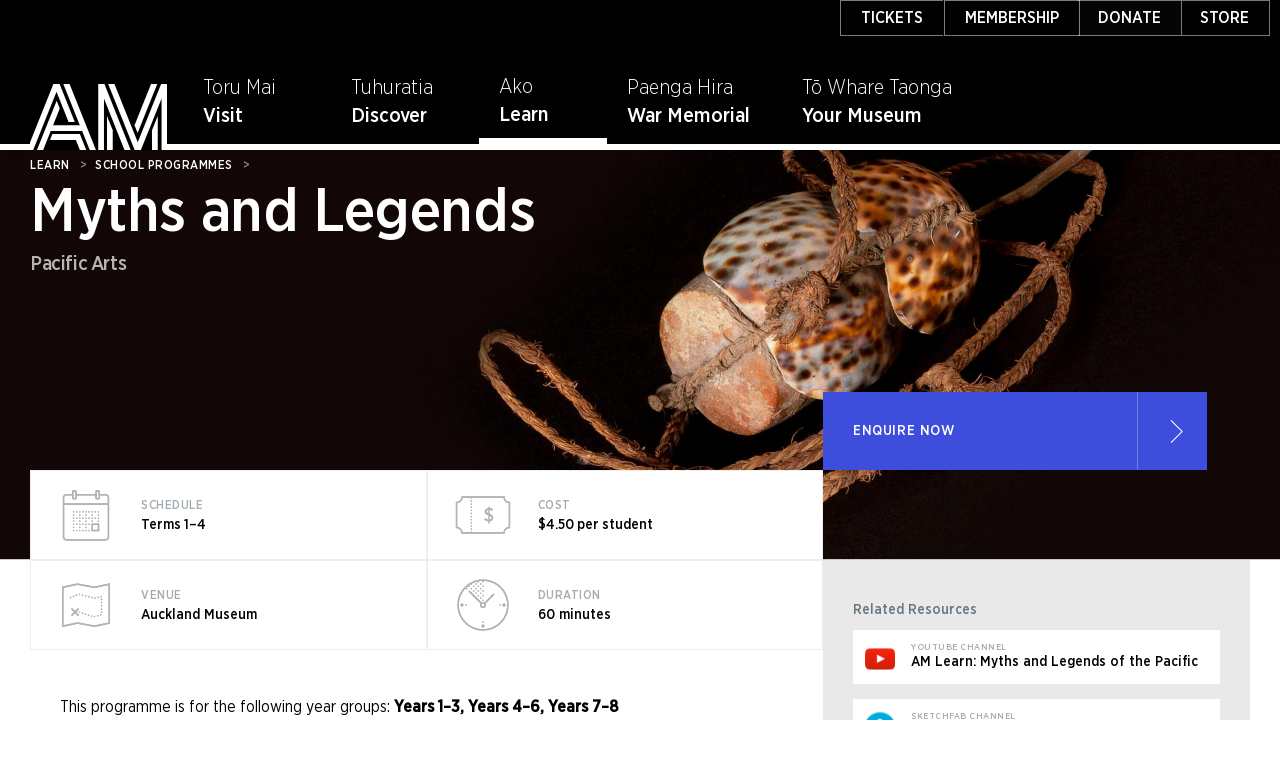

--- FILE ---
content_type: text/html
request_url: https://learn.aucklandmuseum.com/programme/myths-and-legends
body_size: 5036
content:
<!DOCTYPE html><!-- Last Published: Tue Jan 20 2026 02:24:50 GMT+0000 (Coordinated Universal Time) --><html data-wf-domain="learn.aucklandmuseum.com" data-wf-page="6180639922004b370b283bc5" data-wf-site="5f331facf064db70d4fa88ae" data-wf-collection="6180639922004ba902283c16" data-wf-item-slug="myths-and-legends"><head><meta charset="utf-8"/><title>AM Learn 3-1</title><meta content="width=device-width, initial-scale=1" name="viewport"/><link href="https://cdn.prod.website-files.com/5f331facf064db70d4fa88ae/css/amlearn3-1-017f49d4296412e97d4836bf84ad.shared.f11613311.css" rel="stylesheet" type="text/css" integrity="sha384-8RYTMRARDCQ2tbmK4eKYiLTAMJc6zouoqohEt18U9LyXdfY9JnWF+LKByQfZSSmD" crossorigin="anonymous"/><link href="https://fonts.googleapis.com" rel="preconnect"/><link href="https://fonts.gstatic.com" rel="preconnect" crossorigin="anonymous"/><script src="https://ajax.googleapis.com/ajax/libs/webfont/1.6.26/webfont.js" type="text/javascript"></script><script type="text/javascript">WebFont.load({  google: {    families: ["Montserrat:100,100italic,200,200italic,300,300italic,400,400italic,500,500italic,600,600italic,700,700italic,800,800italic,900,900italic"]  }});</script><script type="text/javascript">!function(o,c){var n=c.documentElement,t=" w-mod-";n.className+=t+"js",("ontouchstart"in o||o.DocumentTouch&&c instanceof DocumentTouch)&&(n.className+=t+"touch")}(window,document);</script><link href="https://cdn.prod.website-files.com/5f331facf064db70d4fa88ae/5f331facf064db8aa8fa891c_ico-32.png" rel="shortcut icon" type="image/x-icon"/><link href="https://cdn.prod.website-files.com/5f331facf064db70d4fa88ae/5f331facf064dbdabafa8910_touchicon.png" rel="apple-touch-icon"/><!-- Google Tag Manager -->
<script>(function(w,d,s,l,i){w[l]=w[l]||[];w[l].push({'gtm.start':
new Date().getTime(),event:'gtm.js'});var f=d.getElementsByTagName(s)[0],
j=d.createElement(s),dl=l!='dataLayer'?'&l='+l:'';j.async=true;j.src=
'https://www.googletagmanager.com/gtm.js?id='+i+dl;f.parentNode.insertBefore(j,f);
})(window,document,'script','dataLayer','GTM-KZQ8ZXD');</script>
<!-- End Google Tag Manager --><style>
#post_list {
display: none;
}
 a {
  text-decoration: underline;
  }
</style>

<script>
  var Webflow = Webflow || [];
  Webflow.push(function () { 
    
    var next_href = $('#post_list .w--current').parent().next().find('a').attr('href');
    var previous_href = $('#post_list .w--current').parent().prev().find('a').attr('href');
    
    //if last post in list
    if(next_href == undefined) {
      next_href = $('#post_list').children().children().first().find('a').attr('href');
      $('#next_button').fadeOut(); //optional - remove if you want to loop to beginning
    }
    
    //if first post in list
    if(previous_href == undefined) {
      previous_href = $('#post_list').children().children().last().find('a').attr('href');
      $('#previous_button').fadeOut();  //optional - remove if you want to loop to end
    }
    
    //apply hrefs to next / previous buttons
    $('#next_button').attr('href', next_href);
    $('#previous_button').attr('href', previous_href);
    
  });
</script></head><body><div class="main"><div data-collapse="medium" data-animation="default" data-duration="400" data-easing="ease-in-quint" data-easing2="ease-in-quint" data-no-scroll="1" role="banner" class="navbar w-nav"><div class="w-embed"><style> 
@media screen and (max-width: 992px) {
 .cta-nav {
  display: none;
 }
}

@media screen and (min-width: 992px) {
 .cta-nav-middle {
 	display: none;
 }
}
</style></div><div class="cta-nav"><a href="https://store.aucklandmuseum.com/" class="cta-store w-button">STORE</a><a href="https://www.aucklandmuseum.com/your-museum/support-your-museum/donate" class="cta-donate w-button">DONATE</a><a href="https://www.aucklandmuseum.com/your-museum/membership" class="cta-membership w-button">MEMBERSHIP</a><a href="https://www.aucklandmuseum.com/visit/tickets" class="cta-tickets w-button">TICKETS</a></div><div class="sitebranding_mobile"><img src="https://cdn.prod.website-files.com/5f331facf064db70d4fa88ae/5f331facf064db7e3ffa892d_AM%20Logo%20White.svg" width="69" alt="" class="logo-wrapper-tablet"/></div><nav role="navigation" class="nav-menu w-nav-menu"><div class="nav-col-brand-2"><a href="http://aucklandmuseum.com" class="logocropper w-inline-block"><img src="https://cdn.prod.website-files.com/5f331facf064db70d4fa88ae/5f331facf064dba46dfa88dd_am-logo-black-bg.svg" width="140" alt="Auckland Museum Logo" class="image"/></a></div><div class="nav-middle"><div class="cta-nav-middle"><a href="https://www.aucklandmuseum.com/visit/tickets" class="button-3 w-button">TICKETS</a><a href="https://www.aucklandmuseum.com/visit/tickets" class="cta-middle-membership w-button">MEMBERSHIP</a><a href="https://www.aucklandmuseum.com/your-museum/support-your-museum/donate" class="cta-middle-donate w-button">DONATE</a><a href="https://www.aucklandmuseum.com/store" class="cta-middle-store w-button">STORE</a></div><a href="http://www.aucklandmuseum.com/visit" class="nav-col-links w-inline-block" data-ix="new-interaction"><div class="nav-text-maori">Toru Mai</div><div class="nav-text">Visit</div></a><a href="http://www.aucklandmuseum.com/discover" class="nav-col-links w-inline-block"><div class="nav-text-maori">Tuhuratia</div><div class="nav-text">Discover</div></a><div data-delay="100" data-hover="true" class="dropdown w-dropdown"><div class="dropdown-trigger active w-dropdown-toggle"><div class="nav-col-links active"><a href="https://learn.aucklandmuseum.com" class="nav-text-maori link-50 link-61">Ako</a><div class="nav-text"><a href="https://learn.aucklandmuseum.com" class="link-2">Learn</a></div><div class="nav-text-underline"></div></div><div class="dropdown_arrow w-icon-dropdown-toggle"></div></div><nav class="dropdown_container w-dropdown-list"><div class="submenu-collection-item"><a href="/programme-search" class="link-4 dropdown-content-headings link-5 link-6 link-7 link-8 link-9 link-10 link-11 link-12 link-13 link-14 link-15 link-16 link-17 link-18 link-19 dropdown-content-headers link-nav link-51 hjhhhj current link-56 link-57 link-58 link-59">School Programmes</a><a href="#" class="submenu-desc">Browse our School Programmes for all levels from ECE to Year 13.</a></div><div class="submenu-collection-item"><a href="/akoranga-reo-maori-programme-search" class="link-4 dropdown-content-headings link-5 link-6 link-7 link-8 link-9 link-10 link-11 link-12 link-13 link-14 link-15 link-16 link-17 link-18 link-19 dropdown-content-headers link-nav link-51 hjhhhj current link-56 link-57 link-58 link-59">Akoranga reo Māori</a><a href="#" class="submenu-desc">Tirohia tō mātou hōtaka mā ngā taumata ako katoa i roto i te reo Māori.</a></div><div class="submenu-collection-item"><a href="/resources" class="link-4 dropdown-content-headings link-5 link-6 link-7 link-8 link-9 link-10 link-11 link-12 link-13 link-14 link-15 link-16 link-17 link-18 link-19 dropdown-content-headers link-nav link-51 hjhhhj current link-56 link-57 link-58 link-59">School Resources</a><a href="#" class="submenu-desc">Browse our School Programmes for all levels from ECE to Year 13.</a></div><div class="submenu-collection-item"><a href="https://form.jotform.co/83161312567858" target="_blank" class="link-4 dropdown-content-headings link-5 link-6 link-7 link-8 link-9 link-10 link-11 link-12 link-13 link-14 link-15 link-16 link-17 link-18 link-19 dropdown-content-headers">Booking Enquiry</a><a href="#" class="submenu-desc">Enquire about a class visit or bring the museum to you.</a></div><div class="submenu-collection-item"><a href="/essential-documents" class="link-4 dropdown-content-headings link-5 link-6 link-7 link-8 link-9 link-10 link-11 link-12 link-13 link-14 link-15 link-16 link-17 link-18 link-19 dropdown-content-headers link-60">Plan a Visit</a><a href="#" class="submenu-desc">Information for planning your class visit.</a></div></nav></div><a href="http://www.aucklandmuseum.com/war-memorial" class="nav-col-links w-inline-block"><div class="nav-text-maori">Paenga Hira</div><div class="nav-text">War Memorial</div></a><a href="http://www.aucklandmuseum.com/your-museum" class="nav-col-links w-inline-block"><div class="nav-text-maori">Tō Whare Taonga</div><div class="nav-text">Your Museum</div></a></div></nav><div class="menu-button w-nav-button"><div class="icon-3 w-icon-nav-menu"></div></div></div><div title="programme background image" data-w-id="8f63ccaa-3700-c08f-8ffb-b3ce045ba3de" style="background-image:url(&quot;https://cdn.prod.website-files.com/5f331facf064db0a5bfa88b1/5f331facf064db2dbafa8a68_Myths%20%26%20Legends.jpg&quot;)" class="section-hero"><div class="prog-hero-inner"><div class="hero-inner"><div class="breadcrumbs-wrap"><a href="#" style="color:white" class="breadcrumb-link">Learn</a><div style="color:white" class="breadcrumb-arrow">&gt;</div><a href="/programme-search" style="color:white" class="breadcrumb-link">SCHOOL PROGRAMMES</a><div style="color:white" class="breadcrumb-arrow">&gt;</div></div><div style="color:white" class="prg-title-hero">Myths and Legends</div><div style="color:white" class="subheader-name">Pacific Arts</div><div class="icon-k-wrap"><img src="https://cdn.prod.website-files.com/5f331facf064db70d4fa88ae/5f331facf064db46defa88f3_icon-k1.svg" width="52" height="52" alt="Years 1 to 8" class="icon-image"/><img src="https://cdn.prod.website-files.com/5f331facf064db70d4fa88ae/5f331facf064db6dd6fa8930_icon-k9.svg" width="52" height="52" alt="Years 9 to 13" class="icon-image w-condition-invisible"/><img src="https://cdn.prod.website-files.com/5f331facf064db70d4fa88ae/5f331facf064db0765fa88d9_icon-k13.svg" width="45" height="52" alt="Years 1 to 13" class="icon-image w-condition-invisible"/><img src="https://cdn.prod.website-files.com/5f331facf064db70d4fa88ae/5f331facf064db3d27fa88e8_icon-ece.svg" width="52" height="52" alt="Early childhood education" class="icon-image w-condition-invisible"/></div></div><div class="div-block-3"></div></div><div class="prog-hero-inner-cta"><div class="prog-content-left-col nobg"></div><div class="prog-inner-row2-right w-clearfix"><a href="https://form.jotform.co/83161312567858" target="_blank" class="button-2 w-button">ENQUIRE NOW</a><img src="https://cdn.prod.website-files.com/5f331facf064db70d4fa88ae/5f331facf064db4e5ffa8918_icon-arrow-right.svg" width="78" height="78" alt="Enquire Button Arrow" class="image-5"/></div></div></div><div class="section-programme-details"><div class="prog-content-inner"><div class="prog-content-left-col"><div class="icon-grid-container"><div class="icon-grid-cell"><div class="icon-wrap"><img src="https://cdn.prod.website-files.com/5f331facf064db70d4fa88ae/5f331facf064dbeeabfa88f4_icon-cal.svg" width="90" height="90" alt="Schedule Icon" class="image-4"/></div><div class="div-block-23"><div class="icon-heading">SCHEDULE</div><div class="text-block-13">Terms 1–4</div></div></div><div class="icon-grid-cell"><div class="icon-wrap"><img src="https://cdn.prod.website-files.com/5f331facf064db70d4fa88ae/5f331facf064db730dfa8924_icon-cost.svg" width="90" height="90" alt="Cost Icon" class="image-4"/></div><div class="div-block-23"><div class="icon-heading">COST</div><div class="text-block-13">$4.50 per student</div></div></div><div class="icon-grid-cell"><div class="icon-wrap"><img src="https://cdn.prod.website-files.com/5f331facf064db70d4fa88ae/5f331facf064dbcd57fa88f2_icon-map.svg" width="90" height="90" alt="Venue Icon" class="image-4"/></div><div class="div-block-23"><div class="icon-heading">VENUE</div><div class="text-block-13">Auckland Museum</div></div></div><div class="icon-grid-cell"><div class="icon-wrap"><img src="https://cdn.prod.website-files.com/5f331facf064db70d4fa88ae/5f331facf064db713dfa892f_icon-time.svg" width="90" height="90" alt="Duration Icon" class="image-4"/></div><div class="div-block-23"><div class="icon-heading">DURATION</div><div class="text-block-13">60 minutes</div></div></div></div><div class="rich-text-block-2 w-richtext"><p>This programme is for the following year groups: <strong>Years 1–3, Years 4–6, Years 7–8</strong></p><p>Explore Pacific storytelling through objects, sound, and movement. </p><p>Learn about the story of Rat and Octopus and how it inspired the invention of the fishing octopus lure. Discover how Māui brought fire to the world.<br/>‍</p><p><strong>Learning Outcomes<br/></strong>Learners will:<br/>· Explore the differences between a myth and legend<br/>· Understand the importance and the purpose of storytelling in Pacific cultures<br/>· Identify how myths and legends can help us understand a culture</p><h6>‍<strong>Please note: minimum 20 students, maximum 30 students per session. </strong>‍<br/>‍</h6><h6>Image details: Makafeke, Octopus lure. Tonga. Auckland War Memorial Museum Tāmaki Paenga Hira.1982.194, 50132</h6></div><div class="download-wrapper w-condition-invisible"><div class="download-heading">Download</div><a href="#">Text Link</a></div></div><div class="prog-content-right-col"><div class="div-block-24"><h5 class="heading-5">Related Resources</h5><a href="https://www.youtube.com/playlist?list=PLcJkKG3b5wrJlM0G7waz7D3U3v80eVDk2" target="_blank" class="related-link-wrapper w-inline-block"><div class="linkbox"><div class="linkbox-image"><img src="https://cdn.prod.website-files.com/5f331facf064db70d4fa88ae/5f331facf064db32f1fa890b_icon-youtube.svg" width="54" height="54" alt="YouTube Icon"/></div><div class="div-block-26"><div class="links-header">YOUTUBE CHANNEL</div><div class="linkbox-title">AM Learn: Myths and Legends of the Pacific</div></div></div></a><a href="https://sketchfab.com/models/5ad61ccfd51045a1a7021c6b50e5c3d4" target="_blank" class="related-link-wrapper w-inline-block"><div class="linkbox"><div class="linkbox-image"><img src="https://cdn.prod.website-files.com/5f331facf064db70d4fa88ae/5f331facf064db05ecfa8923_icon-3d.svg" width="54" height="54" alt="Sketchfab Icon"/></div><div class="div-block-26"><div class="links-header">Sketchfab CHANNEL</div><div class="linkbox-title noline">3D Model Sperm Whale Jaw Bone - Rehua </div></div></div></a><a href="https://www.cnn.com" target="_blank" class="related-link-wrapper w-inline-block w-condition-invisible"><div class="linkbox"><div class="linkbox-image"><img src="https://cdn.prod.website-files.com/5f331facf064db70d4fa88ae/5f331facf064dbcd8dfa88dc_icon-am.svg" width="54" height="54" alt="AM Icon"/></div><div class="div-block-26"><div class="links-header">AM Collection</div><div class="linkbox-title w-dyn-bind-empty"></div></div></div></a><a href="#" class="related-link-wrapper w-inline-block w-condition-invisible"><div class="linkbox"><div class="linkbox-image"><img src="https://cdn.prod.website-files.com/5f331facf064db70d4fa88ae/5f331facf064db956afa88e7_icon-link.svg" width="54" height="54" alt="Link Icon"/></div><div class="div-block-26"><div class="links-header">LINK</div><div class="linkbox-title w-dyn-bind-empty"></div></div></div></a><h5 class="heading-5">Related Galleries</h5><a href="http://www.aucklandmuseum.com/visit/galleries/ground-floor/pacific-lifeways" target="_blank" class="related-link-wrapper w-inline-block"><div class="linkbox"><div class="linkbox-image"><img src="https://cdn.prod.website-files.com/5f331facf064db70d4fa88ae/5f331facf064dbcd8dfa88dc_icon-am.svg" width="54" height="54" alt="AM Icon"/></div><div class="div-block-26"><div class="links-header">GALLERY</div><div class="linkbox-title">Pacific Lifeways </div></div></div></a><a href="#" class="related-link-wrapper w-inline-block w-condition-invisible"><div class="linkbox"><div class="linkbox-image"><img src="https://cdn.prod.website-files.com/5f331facf064db70d4fa88ae/5f331facf064dbcd8dfa88dc_icon-am.svg" width="54" height="54" alt="AM Icon"/></div><div class="div-block-26"><div class="links-header">EXHIBITION</div><div class="linkbox-title w-dyn-bind-empty"></div></div></div></a></div></div></div></div></div><script src="https://d3e54v103j8qbb.cloudfront.net/js/jquery-3.5.1.min.dc5e7f18c8.js?site=5f331facf064db70d4fa88ae" type="text/javascript" integrity="sha256-9/aliU8dGd2tb6OSsuzixeV4y/faTqgFtohetphbbj0=" crossorigin="anonymous"></script><script src="https://cdn.prod.website-files.com/5f331facf064db70d4fa88ae/js/amlearn3-1-017f49d4296412e97d4836bf84ad.schunk.68fcac7b7d97a578.js" type="text/javascript" integrity="sha384-IVhtB1xQlzP7SW6j+I7kVtBIz2OTmyMLbA4Ke+gL6ysEBGG84NUHbs6Gdly6VTFT" crossorigin="anonymous"></script><script src="https://cdn.prod.website-files.com/5f331facf064db70d4fa88ae/js/amlearn3-1-017f49d4296412e97d4836bf84ad.schunk.1ac058b14023815d.js" type="text/javascript" integrity="sha384-WCsE5xpnBIDxMKvfpC/Fz0BJb4ivDfIfdgMsRBDbFz93mCWRHE7De4PJOS6gLPkD" crossorigin="anonymous"></script><script src="https://cdn.prod.website-files.com/5f331facf064db70d4fa88ae/js/amlearn3-1-017f49d4296412e97d4836bf84ad.52d28d92.37ad081c2c88c871.js" type="text/javascript" integrity="sha384-RT811W5r99GOoM3kAXKtVkHtpSs6SnFHPAVGNaDA5iv6bTGRbW73OtiZ4ZL0tSWN" crossorigin="anonymous"></script><!-- Google Tag Manager (noscript) -->
<noscript><iframe src="https://www.googletagmanager.com/ns.html?id=GTM-KZQ8ZXD"
height="0" width="0" style="display:none;visibility:hidden"></iframe></noscript>
<!-- End Google Tag Manager (noscript) -->

</body></html>

--- FILE ---
content_type: text/css
request_url: https://cdn.prod.website-files.com/5f331facf064db70d4fa88ae/css/amlearn3-1-017f49d4296412e97d4836bf84ad.shared.f11613311.css
body_size: 29354
content:
html {
  -webkit-text-size-adjust: 100%;
  -ms-text-size-adjust: 100%;
  font-family: sans-serif;
}

body {
  margin: 0;
}

article, aside, details, figcaption, figure, footer, header, hgroup, main, menu, nav, section, summary {
  display: block;
}

audio, canvas, progress, video {
  vertical-align: baseline;
  display: inline-block;
}

audio:not([controls]) {
  height: 0;
  display: none;
}

[hidden], template {
  display: none;
}

a {
  background-color: #0000;
}

a:active, a:hover {
  outline: 0;
}

abbr[title] {
  border-bottom: 1px dotted;
}

b, strong {
  font-weight: bold;
}

dfn {
  font-style: italic;
}

h1 {
  margin: .67em 0;
  font-size: 2em;
}

mark {
  color: #000;
  background: #ff0;
}

small {
  font-size: 80%;
}

sub, sup {
  vertical-align: baseline;
  font-size: 75%;
  line-height: 0;
  position: relative;
}

sup {
  top: -.5em;
}

sub {
  bottom: -.25em;
}

img {
  border: 0;
}

svg:not(:root) {
  overflow: hidden;
}

hr {
  box-sizing: content-box;
  height: 0;
}

pre {
  overflow: auto;
}

code, kbd, pre, samp {
  font-family: monospace;
  font-size: 1em;
}

button, input, optgroup, select, textarea {
  color: inherit;
  font: inherit;
  margin: 0;
}

button {
  overflow: visible;
}

button, select {
  text-transform: none;
}

button, html input[type="button"], input[type="reset"] {
  -webkit-appearance: button;
  cursor: pointer;
}

button[disabled], html input[disabled] {
  cursor: default;
}

button::-moz-focus-inner, input::-moz-focus-inner {
  border: 0;
  padding: 0;
}

input {
  line-height: normal;
}

input[type="checkbox"], input[type="radio"] {
  box-sizing: border-box;
  padding: 0;
}

input[type="number"]::-webkit-inner-spin-button, input[type="number"]::-webkit-outer-spin-button {
  height: auto;
}

input[type="search"] {
  -webkit-appearance: none;
}

input[type="search"]::-webkit-search-cancel-button, input[type="search"]::-webkit-search-decoration {
  -webkit-appearance: none;
}

legend {
  border: 0;
  padding: 0;
}

textarea {
  overflow: auto;
}

optgroup {
  font-weight: bold;
}

table {
  border-collapse: collapse;
  border-spacing: 0;
}

td, th {
  padding: 0;
}

@font-face {
  font-family: webflow-icons;
  src: url("[data-uri]") format("truetype");
  font-weight: normal;
  font-style: normal;
}

[class^="w-icon-"], [class*=" w-icon-"] {
  speak: none;
  font-variant: normal;
  text-transform: none;
  -webkit-font-smoothing: antialiased;
  -moz-osx-font-smoothing: grayscale;
  font-style: normal;
  font-weight: normal;
  line-height: 1;
  font-family: webflow-icons !important;
}

.w-icon-slider-right:before {
  content: "";
}

.w-icon-slider-left:before {
  content: "";
}

.w-icon-nav-menu:before {
  content: "";
}

.w-icon-arrow-down:before, .w-icon-dropdown-toggle:before {
  content: "";
}

.w-icon-file-upload-remove:before {
  content: "";
}

.w-icon-file-upload-icon:before {
  content: "";
}

* {
  box-sizing: border-box;
}

html {
  height: 100%;
}

body {
  color: #333;
  background-color: #fff;
  min-height: 100%;
  margin: 0;
  font-family: Arial, sans-serif;
  font-size: 14px;
  line-height: 20px;
}

img {
  vertical-align: middle;
  max-width: 100%;
  display: inline-block;
}

html.w-mod-touch * {
  background-attachment: scroll !important;
}

.w-block {
  display: block;
}

.w-inline-block {
  max-width: 100%;
  display: inline-block;
}

.w-clearfix:before, .w-clearfix:after {
  content: " ";
  grid-area: 1 / 1 / 2 / 2;
  display: table;
}

.w-clearfix:after {
  clear: both;
}

.w-hidden {
  display: none;
}

.w-button {
  color: #fff;
  line-height: inherit;
  cursor: pointer;
  background-color: #3898ec;
  border: 0;
  border-radius: 0;
  padding: 9px 15px;
  text-decoration: none;
  display: inline-block;
}

input.w-button {
  -webkit-appearance: button;
}

html[data-w-dynpage] [data-w-cloak] {
  color: #0000 !important;
}

.w-code-block {
  margin: unset;
}

pre.w-code-block code {
  all: inherit;
}

.w-optimization {
  display: contents;
}

.w-webflow-badge, .w-webflow-badge > img {
  box-sizing: unset;
  width: unset;
  height: unset;
  max-height: unset;
  max-width: unset;
  min-height: unset;
  min-width: unset;
  margin: unset;
  padding: unset;
  float: unset;
  clear: unset;
  border: unset;
  border-radius: unset;
  background: unset;
  background-image: unset;
  background-position: unset;
  background-size: unset;
  background-repeat: unset;
  background-origin: unset;
  background-clip: unset;
  background-attachment: unset;
  background-color: unset;
  box-shadow: unset;
  transform: unset;
  direction: unset;
  font-family: unset;
  font-weight: unset;
  color: unset;
  font-size: unset;
  line-height: unset;
  font-style: unset;
  font-variant: unset;
  text-align: unset;
  letter-spacing: unset;
  -webkit-text-decoration: unset;
  text-decoration: unset;
  text-indent: unset;
  text-transform: unset;
  list-style-type: unset;
  text-shadow: unset;
  vertical-align: unset;
  cursor: unset;
  white-space: unset;
  word-break: unset;
  word-spacing: unset;
  word-wrap: unset;
  transition: unset;
}

.w-webflow-badge {
  white-space: nowrap;
  cursor: pointer;
  box-shadow: 0 0 0 1px #0000001a, 0 1px 3px #0000001a;
  visibility: visible !important;
  opacity: 1 !important;
  z-index: 2147483647 !important;
  color: #aaadb0 !important;
  overflow: unset !important;
  background-color: #fff !important;
  border-radius: 3px !important;
  width: auto !important;
  height: auto !important;
  margin: 0 !important;
  padding: 6px !important;
  font-size: 12px !important;
  line-height: 14px !important;
  text-decoration: none !important;
  display: inline-block !important;
  position: fixed !important;
  inset: auto 12px 12px auto !important;
  transform: none !important;
}

.w-webflow-badge > img {
  position: unset;
  visibility: unset !important;
  opacity: 1 !important;
  vertical-align: middle !important;
  display: inline-block !important;
}

h1, h2, h3, h4, h5, h6 {
  margin-bottom: 10px;
  font-weight: bold;
}

h1 {
  margin-top: 20px;
  font-size: 38px;
  line-height: 44px;
}

h2 {
  margin-top: 20px;
  font-size: 32px;
  line-height: 36px;
}

h3 {
  margin-top: 20px;
  font-size: 24px;
  line-height: 30px;
}

h4 {
  margin-top: 10px;
  font-size: 18px;
  line-height: 24px;
}

h5 {
  margin-top: 10px;
  font-size: 14px;
  line-height: 20px;
}

h6 {
  margin-top: 10px;
  font-size: 12px;
  line-height: 18px;
}

p {
  margin-top: 0;
  margin-bottom: 10px;
}

blockquote {
  border-left: 5px solid #e2e2e2;
  margin: 0 0 10px;
  padding: 10px 20px;
  font-size: 18px;
  line-height: 22px;
}

figure {
  margin: 0 0 10px;
}

figcaption {
  text-align: center;
  margin-top: 5px;
}

ul, ol {
  margin-top: 0;
  margin-bottom: 10px;
  padding-left: 40px;
}

.w-list-unstyled {
  padding-left: 0;
  list-style: none;
}

.w-embed:before, .w-embed:after {
  content: " ";
  grid-area: 1 / 1 / 2 / 2;
  display: table;
}

.w-embed:after {
  clear: both;
}

.w-video {
  width: 100%;
  padding: 0;
  position: relative;
}

.w-video iframe, .w-video object, .w-video embed {
  border: none;
  width: 100%;
  height: 100%;
  position: absolute;
  top: 0;
  left: 0;
}

fieldset {
  border: 0;
  margin: 0;
  padding: 0;
}

button, [type="button"], [type="reset"] {
  cursor: pointer;
  -webkit-appearance: button;
  border: 0;
}

.w-form {
  margin: 0 0 15px;
}

.w-form-done {
  text-align: center;
  background-color: #ddd;
  padding: 20px;
  display: none;
}

.w-form-fail {
  background-color: #ffdede;
  margin-top: 10px;
  padding: 10px;
  display: none;
}

label {
  margin-bottom: 5px;
  font-weight: bold;
  display: block;
}

.w-input, .w-select {
  color: #333;
  vertical-align: middle;
  background-color: #fff;
  border: 1px solid #ccc;
  width: 100%;
  height: 38px;
  margin-bottom: 10px;
  padding: 8px 12px;
  font-size: 14px;
  line-height: 1.42857;
  display: block;
}

.w-input::placeholder, .w-select::placeholder {
  color: #999;
}

.w-input:focus, .w-select:focus {
  border-color: #3898ec;
  outline: 0;
}

.w-input[disabled], .w-select[disabled], .w-input[readonly], .w-select[readonly], fieldset[disabled] .w-input, fieldset[disabled] .w-select {
  cursor: not-allowed;
}

.w-input[disabled]:not(.w-input-disabled), .w-select[disabled]:not(.w-input-disabled), .w-input[readonly], .w-select[readonly], fieldset[disabled]:not(.w-input-disabled) .w-input, fieldset[disabled]:not(.w-input-disabled) .w-select {
  background-color: #eee;
}

textarea.w-input, textarea.w-select {
  height: auto;
}

.w-select {
  background-color: #f3f3f3;
}

.w-select[multiple] {
  height: auto;
}

.w-form-label {
  cursor: pointer;
  margin-bottom: 0;
  font-weight: normal;
  display: inline-block;
}

.w-radio {
  margin-bottom: 5px;
  padding-left: 20px;
  display: block;
}

.w-radio:before, .w-radio:after {
  content: " ";
  grid-area: 1 / 1 / 2 / 2;
  display: table;
}

.w-radio:after {
  clear: both;
}

.w-radio-input {
  float: left;
  margin: 3px 0 0 -20px;
  line-height: normal;
}

.w-file-upload {
  margin-bottom: 10px;
  display: block;
}

.w-file-upload-input {
  opacity: 0;
  z-index: -100;
  width: .1px;
  height: .1px;
  position: absolute;
  overflow: hidden;
}

.w-file-upload-default, .w-file-upload-uploading, .w-file-upload-success {
  color: #333;
  display: inline-block;
}

.w-file-upload-error {
  margin-top: 10px;
  display: block;
}

.w-file-upload-default.w-hidden, .w-file-upload-uploading.w-hidden, .w-file-upload-error.w-hidden, .w-file-upload-success.w-hidden {
  display: none;
}

.w-file-upload-uploading-btn {
  cursor: pointer;
  background-color: #fafafa;
  border: 1px solid #ccc;
  margin: 0;
  padding: 8px 12px;
  font-size: 14px;
  font-weight: normal;
  display: flex;
}

.w-file-upload-file {
  background-color: #fafafa;
  border: 1px solid #ccc;
  flex-grow: 1;
  justify-content: space-between;
  margin: 0;
  padding: 8px 9px 8px 11px;
  display: flex;
}

.w-file-upload-file-name {
  font-size: 14px;
  font-weight: normal;
  display: block;
}

.w-file-remove-link {
  cursor: pointer;
  width: auto;
  height: auto;
  margin-top: 3px;
  margin-left: 10px;
  padding: 3px;
  display: block;
}

.w-icon-file-upload-remove {
  margin: auto;
  font-size: 10px;
}

.w-file-upload-error-msg {
  color: #ea384c;
  padding: 2px 0;
  display: inline-block;
}

.w-file-upload-info {
  padding: 0 12px;
  line-height: 38px;
  display: inline-block;
}

.w-file-upload-label {
  cursor: pointer;
  background-color: #fafafa;
  border: 1px solid #ccc;
  margin: 0;
  padding: 8px 12px;
  font-size: 14px;
  font-weight: normal;
  display: inline-block;
}

.w-icon-file-upload-icon, .w-icon-file-upload-uploading {
  width: 20px;
  margin-right: 8px;
  display: inline-block;
}

.w-icon-file-upload-uploading {
  height: 20px;
}

.w-container {
  max-width: 940px;
  margin-left: auto;
  margin-right: auto;
}

.w-container:before, .w-container:after {
  content: " ";
  grid-area: 1 / 1 / 2 / 2;
  display: table;
}

.w-container:after {
  clear: both;
}

.w-container .w-row {
  margin-left: -10px;
  margin-right: -10px;
}

.w-row:before, .w-row:after {
  content: " ";
  grid-area: 1 / 1 / 2 / 2;
  display: table;
}

.w-row:after {
  clear: both;
}

.w-row .w-row {
  margin-left: 0;
  margin-right: 0;
}

.w-col {
  float: left;
  width: 100%;
  min-height: 1px;
  padding-left: 10px;
  padding-right: 10px;
  position: relative;
}

.w-col .w-col {
  padding-left: 0;
  padding-right: 0;
}

.w-col-1 {
  width: 8.33333%;
}

.w-col-2 {
  width: 16.6667%;
}

.w-col-3 {
  width: 25%;
}

.w-col-4 {
  width: 33.3333%;
}

.w-col-5 {
  width: 41.6667%;
}

.w-col-6 {
  width: 50%;
}

.w-col-7 {
  width: 58.3333%;
}

.w-col-8 {
  width: 66.6667%;
}

.w-col-9 {
  width: 75%;
}

.w-col-10 {
  width: 83.3333%;
}

.w-col-11 {
  width: 91.6667%;
}

.w-col-12 {
  width: 100%;
}

.w-hidden-main {
  display: none !important;
}

@media screen and (max-width: 991px) {
  .w-container {
    max-width: 728px;
  }

  .w-hidden-main {
    display: inherit !important;
  }

  .w-hidden-medium {
    display: none !important;
  }

  .w-col-medium-1 {
    width: 8.33333%;
  }

  .w-col-medium-2 {
    width: 16.6667%;
  }

  .w-col-medium-3 {
    width: 25%;
  }

  .w-col-medium-4 {
    width: 33.3333%;
  }

  .w-col-medium-5 {
    width: 41.6667%;
  }

  .w-col-medium-6 {
    width: 50%;
  }

  .w-col-medium-7 {
    width: 58.3333%;
  }

  .w-col-medium-8 {
    width: 66.6667%;
  }

  .w-col-medium-9 {
    width: 75%;
  }

  .w-col-medium-10 {
    width: 83.3333%;
  }

  .w-col-medium-11 {
    width: 91.6667%;
  }

  .w-col-medium-12 {
    width: 100%;
  }

  .w-col-stack {
    width: 100%;
    left: auto;
    right: auto;
  }
}

@media screen and (max-width: 767px) {
  .w-hidden-main, .w-hidden-medium {
    display: inherit !important;
  }

  .w-hidden-small {
    display: none !important;
  }

  .w-row, .w-container .w-row {
    margin-left: 0;
    margin-right: 0;
  }

  .w-col {
    width: 100%;
    left: auto;
    right: auto;
  }

  .w-col-small-1 {
    width: 8.33333%;
  }

  .w-col-small-2 {
    width: 16.6667%;
  }

  .w-col-small-3 {
    width: 25%;
  }

  .w-col-small-4 {
    width: 33.3333%;
  }

  .w-col-small-5 {
    width: 41.6667%;
  }

  .w-col-small-6 {
    width: 50%;
  }

  .w-col-small-7 {
    width: 58.3333%;
  }

  .w-col-small-8 {
    width: 66.6667%;
  }

  .w-col-small-9 {
    width: 75%;
  }

  .w-col-small-10 {
    width: 83.3333%;
  }

  .w-col-small-11 {
    width: 91.6667%;
  }

  .w-col-small-12 {
    width: 100%;
  }
}

@media screen and (max-width: 479px) {
  .w-container {
    max-width: none;
  }

  .w-hidden-main, .w-hidden-medium, .w-hidden-small {
    display: inherit !important;
  }

  .w-hidden-tiny {
    display: none !important;
  }

  .w-col {
    width: 100%;
  }

  .w-col-tiny-1 {
    width: 8.33333%;
  }

  .w-col-tiny-2 {
    width: 16.6667%;
  }

  .w-col-tiny-3 {
    width: 25%;
  }

  .w-col-tiny-4 {
    width: 33.3333%;
  }

  .w-col-tiny-5 {
    width: 41.6667%;
  }

  .w-col-tiny-6 {
    width: 50%;
  }

  .w-col-tiny-7 {
    width: 58.3333%;
  }

  .w-col-tiny-8 {
    width: 66.6667%;
  }

  .w-col-tiny-9 {
    width: 75%;
  }

  .w-col-tiny-10 {
    width: 83.3333%;
  }

  .w-col-tiny-11 {
    width: 91.6667%;
  }

  .w-col-tiny-12 {
    width: 100%;
  }
}

.w-widget {
  position: relative;
}

.w-widget-map {
  width: 100%;
  height: 400px;
}

.w-widget-map label {
  width: auto;
  display: inline;
}

.w-widget-map img {
  max-width: inherit;
}

.w-widget-map .gm-style-iw {
  text-align: center;
}

.w-widget-map .gm-style-iw > button {
  display: none !important;
}

.w-widget-twitter {
  overflow: hidden;
}

.w-widget-twitter-count-shim {
  vertical-align: top;
  text-align: center;
  background: #fff;
  border: 1px solid #758696;
  border-radius: 3px;
  width: 28px;
  height: 20px;
  display: inline-block;
  position: relative;
}

.w-widget-twitter-count-shim * {
  pointer-events: none;
  -webkit-user-select: none;
  user-select: none;
}

.w-widget-twitter-count-shim .w-widget-twitter-count-inner {
  text-align: center;
  color: #999;
  font-family: serif;
  font-size: 15px;
  line-height: 12px;
  position: relative;
}

.w-widget-twitter-count-shim .w-widget-twitter-count-clear {
  display: block;
  position: relative;
}

.w-widget-twitter-count-shim.w--large {
  width: 36px;
  height: 28px;
}

.w-widget-twitter-count-shim.w--large .w-widget-twitter-count-inner {
  font-size: 18px;
  line-height: 18px;
}

.w-widget-twitter-count-shim:not(.w--vertical) {
  margin-left: 5px;
  margin-right: 8px;
}

.w-widget-twitter-count-shim:not(.w--vertical).w--large {
  margin-left: 6px;
}

.w-widget-twitter-count-shim:not(.w--vertical):before, .w-widget-twitter-count-shim:not(.w--vertical):after {
  content: " ";
  pointer-events: none;
  border: solid #0000;
  width: 0;
  height: 0;
  position: absolute;
  top: 50%;
  left: 0;
}

.w-widget-twitter-count-shim:not(.w--vertical):before {
  border-width: 4px;
  border-color: #75869600 #5d6c7b #75869600 #75869600;
  margin-top: -4px;
  margin-left: -9px;
}

.w-widget-twitter-count-shim:not(.w--vertical).w--large:before {
  border-width: 5px;
  margin-top: -5px;
  margin-left: -10px;
}

.w-widget-twitter-count-shim:not(.w--vertical):after {
  border-width: 4px;
  border-color: #fff0 #fff #fff0 #fff0;
  margin-top: -4px;
  margin-left: -8px;
}

.w-widget-twitter-count-shim:not(.w--vertical).w--large:after {
  border-width: 5px;
  margin-top: -5px;
  margin-left: -9px;
}

.w-widget-twitter-count-shim.w--vertical {
  width: 61px;
  height: 33px;
  margin-bottom: 8px;
}

.w-widget-twitter-count-shim.w--vertical:before, .w-widget-twitter-count-shim.w--vertical:after {
  content: " ";
  pointer-events: none;
  border: solid #0000;
  width: 0;
  height: 0;
  position: absolute;
  top: 100%;
  left: 50%;
}

.w-widget-twitter-count-shim.w--vertical:before {
  border-width: 5px;
  border-color: #5d6c7b #75869600 #75869600;
  margin-left: -5px;
}

.w-widget-twitter-count-shim.w--vertical:after {
  border-width: 4px;
  border-color: #fff #fff0 #fff0;
  margin-left: -4px;
}

.w-widget-twitter-count-shim.w--vertical .w-widget-twitter-count-inner {
  font-size: 18px;
  line-height: 22px;
}

.w-widget-twitter-count-shim.w--vertical.w--large {
  width: 76px;
}

.w-background-video {
  color: #fff;
  height: 500px;
  position: relative;
  overflow: hidden;
}

.w-background-video > video {
  object-fit: cover;
  z-index: -100;
  background-position: 50%;
  background-size: cover;
  width: 100%;
  height: 100%;
  margin: auto;
  position: absolute;
  inset: -100%;
}

.w-background-video > video::-webkit-media-controls-start-playback-button {
  -webkit-appearance: none;
  display: none !important;
}

.w-background-video--control {
  background-color: #0000;
  padding: 0;
  position: absolute;
  bottom: 1em;
  right: 1em;
}

.w-background-video--control > [hidden] {
  display: none !important;
}

.w-slider {
  text-align: center;
  clear: both;
  -webkit-tap-highlight-color: #0000;
  tap-highlight-color: #0000;
  background: #ddd;
  height: 300px;
  position: relative;
}

.w-slider-mask {
  z-index: 1;
  white-space: nowrap;
  height: 100%;
  display: block;
  position: relative;
  left: 0;
  right: 0;
  overflow: hidden;
}

.w-slide {
  vertical-align: top;
  white-space: normal;
  text-align: left;
  width: 100%;
  height: 100%;
  display: inline-block;
  position: relative;
}

.w-slider-nav {
  z-index: 2;
  text-align: center;
  -webkit-tap-highlight-color: #0000;
  tap-highlight-color: #0000;
  height: 40px;
  margin: auto;
  padding-top: 10px;
  position: absolute;
  inset: auto 0 0;
}

.w-slider-nav.w-round > div {
  border-radius: 100%;
}

.w-slider-nav.w-num > div {
  font-size: inherit;
  line-height: inherit;
  width: auto;
  height: auto;
  padding: .2em .5em;
}

.w-slider-nav.w-shadow > div {
  box-shadow: 0 0 3px #3336;
}

.w-slider-nav-invert {
  color: #fff;
}

.w-slider-nav-invert > div {
  background-color: #2226;
}

.w-slider-nav-invert > div.w-active {
  background-color: #222;
}

.w-slider-dot {
  cursor: pointer;
  background-color: #fff6;
  width: 1em;
  height: 1em;
  margin: 0 3px .5em;
  transition: background-color .1s, color .1s;
  display: inline-block;
  position: relative;
}

.w-slider-dot.w-active {
  background-color: #fff;
}

.w-slider-dot:focus {
  outline: none;
  box-shadow: 0 0 0 2px #fff;
}

.w-slider-dot:focus.w-active {
  box-shadow: none;
}

.w-slider-arrow-left, .w-slider-arrow-right {
  cursor: pointer;
  color: #fff;
  -webkit-tap-highlight-color: #0000;
  tap-highlight-color: #0000;
  -webkit-user-select: none;
  user-select: none;
  width: 80px;
  margin: auto;
  font-size: 40px;
  position: absolute;
  inset: 0;
  overflow: hidden;
}

.w-slider-arrow-left [class^="w-icon-"], .w-slider-arrow-right [class^="w-icon-"], .w-slider-arrow-left [class*=" w-icon-"], .w-slider-arrow-right [class*=" w-icon-"] {
  position: absolute;
}

.w-slider-arrow-left:focus, .w-slider-arrow-right:focus {
  outline: 0;
}

.w-slider-arrow-left {
  z-index: 3;
  right: auto;
}

.w-slider-arrow-right {
  z-index: 4;
  left: auto;
}

.w-icon-slider-left, .w-icon-slider-right {
  width: 1em;
  height: 1em;
  margin: auto;
  inset: 0;
}

.w-slider-aria-label {
  clip: rect(0 0 0 0);
  border: 0;
  width: 1px;
  height: 1px;
  margin: -1px;
  padding: 0;
  position: absolute;
  overflow: hidden;
}

.w-slider-force-show {
  display: block !important;
}

.w-dropdown {
  text-align: left;
  z-index: 900;
  margin-left: auto;
  margin-right: auto;
  display: inline-block;
  position: relative;
}

.w-dropdown-btn, .w-dropdown-toggle, .w-dropdown-link {
  vertical-align: top;
  color: #222;
  text-align: left;
  white-space: nowrap;
  margin-left: auto;
  margin-right: auto;
  padding: 20px;
  text-decoration: none;
  position: relative;
}

.w-dropdown-toggle {
  -webkit-user-select: none;
  user-select: none;
  cursor: pointer;
  padding-right: 40px;
  display: inline-block;
}

.w-dropdown-toggle:focus {
  outline: 0;
}

.w-icon-dropdown-toggle {
  width: 1em;
  height: 1em;
  margin: auto 20px auto auto;
  position: absolute;
  top: 0;
  bottom: 0;
  right: 0;
}

.w-dropdown-list {
  background: #ddd;
  min-width: 100%;
  display: none;
  position: absolute;
}

.w-dropdown-list.w--open {
  display: block;
}

.w-dropdown-link {
  color: #222;
  padding: 10px 20px;
  display: block;
}

.w-dropdown-link.w--current {
  color: #0082f3;
}

.w-dropdown-link:focus {
  outline: 0;
}

@media screen and (max-width: 767px) {
  .w-nav-brand {
    padding-left: 10px;
  }
}

.w-lightbox-backdrop {
  cursor: auto;
  letter-spacing: normal;
  text-indent: 0;
  text-shadow: none;
  text-transform: none;
  visibility: visible;
  white-space: normal;
  word-break: normal;
  word-spacing: normal;
  word-wrap: normal;
  color: #fff;
  text-align: center;
  z-index: 2000;
  opacity: 0;
  -webkit-user-select: none;
  -moz-user-select: none;
  -webkit-tap-highlight-color: transparent;
  background: #000000e6;
  outline: 0;
  font-family: Helvetica Neue, Helvetica, Ubuntu, Segoe UI, Verdana, sans-serif;
  font-size: 17px;
  font-style: normal;
  font-weight: 300;
  line-height: 1.2;
  list-style: disc;
  position: fixed;
  inset: 0;
  -webkit-transform: translate(0);
}

.w-lightbox-backdrop, .w-lightbox-container {
  -webkit-overflow-scrolling: touch;
  height: 100%;
  overflow: auto;
}

.w-lightbox-content {
  height: 100vh;
  position: relative;
  overflow: hidden;
}

.w-lightbox-view {
  opacity: 0;
  width: 100vw;
  height: 100vh;
  position: absolute;
}

.w-lightbox-view:before {
  content: "";
  height: 100vh;
}

.w-lightbox-group, .w-lightbox-group .w-lightbox-view, .w-lightbox-group .w-lightbox-view:before {
  height: 86vh;
}

.w-lightbox-frame, .w-lightbox-view:before {
  vertical-align: middle;
  display: inline-block;
}

.w-lightbox-figure {
  margin: 0;
  position: relative;
}

.w-lightbox-group .w-lightbox-figure {
  cursor: pointer;
}

.w-lightbox-img {
  width: auto;
  max-width: none;
  height: auto;
}

.w-lightbox-image {
  float: none;
  max-width: 100vw;
  max-height: 100vh;
  display: block;
}

.w-lightbox-group .w-lightbox-image {
  max-height: 86vh;
}

.w-lightbox-caption {
  text-align: left;
  text-overflow: ellipsis;
  white-space: nowrap;
  background: #0006;
  padding: .5em 1em;
  position: absolute;
  bottom: 0;
  left: 0;
  right: 0;
  overflow: hidden;
}

.w-lightbox-embed {
  width: 100%;
  height: 100%;
  position: absolute;
  inset: 0;
}

.w-lightbox-control {
  cursor: pointer;
  background-position: center;
  background-repeat: no-repeat;
  background-size: 24px;
  width: 4em;
  transition: all .3s;
  position: absolute;
  top: 0;
}

.w-lightbox-left {
  background-image: url("[data-uri]");
  display: none;
  bottom: 0;
  left: 0;
}

.w-lightbox-right {
  background-image: url("[data-uri]");
  display: none;
  bottom: 0;
  right: 0;
}

.w-lightbox-close {
  background-image: url("[data-uri]");
  background-size: 18px;
  height: 2.6em;
  right: 0;
}

.w-lightbox-strip {
  white-space: nowrap;
  padding: 0 1vh;
  line-height: 0;
  position: absolute;
  bottom: 0;
  left: 0;
  right: 0;
  overflow: auto hidden;
}

.w-lightbox-item {
  box-sizing: content-box;
  cursor: pointer;
  width: 10vh;
  padding: 2vh 1vh;
  display: inline-block;
  -webkit-transform: translate3d(0, 0, 0);
}

.w-lightbox-active {
  opacity: .3;
}

.w-lightbox-thumbnail {
  background: #222;
  height: 10vh;
  position: relative;
  overflow: hidden;
}

.w-lightbox-thumbnail-image {
  position: absolute;
  top: 0;
  left: 0;
}

.w-lightbox-thumbnail .w-lightbox-tall {
  width: 100%;
  top: 50%;
  transform: translate(0, -50%);
}

.w-lightbox-thumbnail .w-lightbox-wide {
  height: 100%;
  left: 50%;
  transform: translate(-50%);
}

.w-lightbox-spinner {
  box-sizing: border-box;
  border: 5px solid #0006;
  border-radius: 50%;
  width: 40px;
  height: 40px;
  margin-top: -20px;
  margin-left: -20px;
  animation: .8s linear infinite spin;
  position: absolute;
  top: 50%;
  left: 50%;
}

.w-lightbox-spinner:after {
  content: "";
  border: 3px solid #0000;
  border-bottom-color: #fff;
  border-radius: 50%;
  position: absolute;
  inset: -4px;
}

.w-lightbox-hide {
  display: none;
}

.w-lightbox-noscroll {
  overflow: hidden;
}

@media (min-width: 768px) {
  .w-lightbox-content {
    height: 96vh;
    margin-top: 2vh;
  }

  .w-lightbox-view, .w-lightbox-view:before {
    height: 96vh;
  }

  .w-lightbox-group, .w-lightbox-group .w-lightbox-view, .w-lightbox-group .w-lightbox-view:before {
    height: 84vh;
  }

  .w-lightbox-image {
    max-width: 96vw;
    max-height: 96vh;
  }

  .w-lightbox-group .w-lightbox-image {
    max-width: 82.3vw;
    max-height: 84vh;
  }

  .w-lightbox-left, .w-lightbox-right {
    opacity: .5;
    display: block;
  }

  .w-lightbox-close {
    opacity: .8;
  }

  .w-lightbox-control:hover {
    opacity: 1;
  }
}

.w-lightbox-inactive, .w-lightbox-inactive:hover {
  opacity: 0;
}

.w-richtext:before, .w-richtext:after {
  content: " ";
  grid-area: 1 / 1 / 2 / 2;
  display: table;
}

.w-richtext:after {
  clear: both;
}

.w-richtext[contenteditable="true"]:before, .w-richtext[contenteditable="true"]:after {
  white-space: initial;
}

.w-richtext ol, .w-richtext ul {
  overflow: hidden;
}

.w-richtext .w-richtext-figure-selected.w-richtext-figure-type-video div:after, .w-richtext .w-richtext-figure-selected[data-rt-type="video"] div:after, .w-richtext .w-richtext-figure-selected.w-richtext-figure-type-image div, .w-richtext .w-richtext-figure-selected[data-rt-type="image"] div {
  outline: 2px solid #2895f7;
}

.w-richtext figure.w-richtext-figure-type-video > div:after, .w-richtext figure[data-rt-type="video"] > div:after {
  content: "";
  display: none;
  position: absolute;
  inset: 0;
}

.w-richtext figure {
  max-width: 60%;
  position: relative;
}

.w-richtext figure > div:before {
  cursor: default !important;
}

.w-richtext figure img {
  width: 100%;
}

.w-richtext figure figcaption.w-richtext-figcaption-placeholder {
  opacity: .6;
}

.w-richtext figure div {
  color: #0000;
  font-size: 0;
}

.w-richtext figure.w-richtext-figure-type-image, .w-richtext figure[data-rt-type="image"] {
  display: table;
}

.w-richtext figure.w-richtext-figure-type-image > div, .w-richtext figure[data-rt-type="image"] > div {
  display: inline-block;
}

.w-richtext figure.w-richtext-figure-type-image > figcaption, .w-richtext figure[data-rt-type="image"] > figcaption {
  caption-side: bottom;
  display: table-caption;
}

.w-richtext figure.w-richtext-figure-type-video, .w-richtext figure[data-rt-type="video"] {
  width: 60%;
  height: 0;
}

.w-richtext figure.w-richtext-figure-type-video iframe, .w-richtext figure[data-rt-type="video"] iframe {
  width: 100%;
  height: 100%;
  position: absolute;
  top: 0;
  left: 0;
}

.w-richtext figure.w-richtext-figure-type-video > div, .w-richtext figure[data-rt-type="video"] > div {
  width: 100%;
}

.w-richtext figure.w-richtext-align-center {
  clear: both;
  margin-left: auto;
  margin-right: auto;
}

.w-richtext figure.w-richtext-align-center.w-richtext-figure-type-image > div, .w-richtext figure.w-richtext-align-center[data-rt-type="image"] > div {
  max-width: 100%;
}

.w-richtext figure.w-richtext-align-normal {
  clear: both;
}

.w-richtext figure.w-richtext-align-fullwidth {
  text-align: center;
  clear: both;
  width: 100%;
  max-width: 100%;
  margin-left: auto;
  margin-right: auto;
  display: block;
}

.w-richtext figure.w-richtext-align-fullwidth > div {
  padding-bottom: inherit;
  display: inline-block;
}

.w-richtext figure.w-richtext-align-fullwidth > figcaption {
  display: block;
}

.w-richtext figure.w-richtext-align-floatleft {
  float: left;
  clear: none;
  margin-right: 15px;
}

.w-richtext figure.w-richtext-align-floatright {
  float: right;
  clear: none;
  margin-left: 15px;
}

.w-nav {
  z-index: 1000;
  background: #ddd;
  position: relative;
}

.w-nav:before, .w-nav:after {
  content: " ";
  grid-area: 1 / 1 / 2 / 2;
  display: table;
}

.w-nav:after {
  clear: both;
}

.w-nav-brand {
  float: left;
  color: #333;
  text-decoration: none;
  position: relative;
}

.w-nav-link {
  vertical-align: top;
  color: #222;
  text-align: left;
  margin-left: auto;
  margin-right: auto;
  padding: 20px;
  text-decoration: none;
  display: inline-block;
  position: relative;
}

.w-nav-link.w--current {
  color: #0082f3;
}

.w-nav-menu {
  float: right;
  position: relative;
}

[data-nav-menu-open] {
  text-align: center;
  background: #c8c8c8;
  min-width: 200px;
  position: absolute;
  top: 100%;
  left: 0;
  right: 0;
  overflow: visible;
  display: block !important;
}

.w--nav-link-open {
  display: block;
  position: relative;
}

.w-nav-overlay {
  width: 100%;
  display: none;
  position: absolute;
  top: 100%;
  left: 0;
  right: 0;
  overflow: hidden;
}

.w-nav-overlay [data-nav-menu-open] {
  top: 0;
}

.w-nav[data-animation="over-left"] .w-nav-overlay {
  width: auto;
}

.w-nav[data-animation="over-left"] .w-nav-overlay, .w-nav[data-animation="over-left"] [data-nav-menu-open] {
  z-index: 1;
  top: 0;
  right: auto;
}

.w-nav[data-animation="over-right"] .w-nav-overlay {
  width: auto;
}

.w-nav[data-animation="over-right"] .w-nav-overlay, .w-nav[data-animation="over-right"] [data-nav-menu-open] {
  z-index: 1;
  top: 0;
  left: auto;
}

.w-nav-button {
  float: right;
  cursor: pointer;
  -webkit-tap-highlight-color: #0000;
  tap-highlight-color: #0000;
  -webkit-user-select: none;
  user-select: none;
  padding: 18px;
  font-size: 24px;
  display: none;
  position: relative;
}

.w-nav-button:focus {
  outline: 0;
}

.w-nav-button.w--open {
  color: #fff;
  background-color: #c8c8c8;
}

.w-nav[data-collapse="all"] .w-nav-menu {
  display: none;
}

.w-nav[data-collapse="all"] .w-nav-button, .w--nav-dropdown-open, .w--nav-dropdown-toggle-open {
  display: block;
}

.w--nav-dropdown-list-open {
  position: static;
}

@media screen and (max-width: 991px) {
  .w-nav[data-collapse="medium"] .w-nav-menu {
    display: none;
  }

  .w-nav[data-collapse="medium"] .w-nav-button {
    display: block;
  }
}

@media screen and (max-width: 767px) {
  .w-nav[data-collapse="small"] .w-nav-menu {
    display: none;
  }

  .w-nav[data-collapse="small"] .w-nav-button {
    display: block;
  }

  .w-nav-brand {
    padding-left: 10px;
  }
}

@media screen and (max-width: 479px) {
  .w-nav[data-collapse="tiny"] .w-nav-menu {
    display: none;
  }

  .w-nav[data-collapse="tiny"] .w-nav-button {
    display: block;
  }
}

.w-tabs {
  position: relative;
}

.w-tabs:before, .w-tabs:after {
  content: " ";
  grid-area: 1 / 1 / 2 / 2;
  display: table;
}

.w-tabs:after {
  clear: both;
}

.w-tab-menu {
  position: relative;
}

.w-tab-link {
  vertical-align: top;
  text-align: left;
  cursor: pointer;
  color: #222;
  background-color: #ddd;
  padding: 9px 30px;
  text-decoration: none;
  display: inline-block;
  position: relative;
}

.w-tab-link.w--current {
  background-color: #c8c8c8;
}

.w-tab-link:focus {
  outline: 0;
}

.w-tab-content {
  display: block;
  position: relative;
  overflow: hidden;
}

.w-tab-pane {
  display: none;
  position: relative;
}

.w--tab-active {
  display: block;
}

@media screen and (max-width: 479px) {
  .w-tab-link {
    display: block;
  }
}

.w-ix-emptyfix:after {
  content: "";
}

@keyframes spin {
  0% {
    transform: rotate(0);
  }

  100% {
    transform: rotate(360deg);
  }
}

.w-dyn-empty {
  background-color: #ddd;
  padding: 10px;
}

.w-dyn-hide, .w-dyn-bind-empty, .w-condition-invisible {
  display: none !important;
}

.wf-layout-layout {
  display: grid;
}

@font-face {
  font-family: Gotham Narrow;
  src: url("https://cdn.prod.website-files.com/5f331facf064db70d4fa88ae/5f331facf064db53c3fa891d_GothamNarrow-Medium.woff2") format("woff2"), url("https://cdn.prod.website-files.com/5f331facf064db70d4fa88ae/5f331facf064db1febfa892c_GothamNarrowMedium.eot") format("embedded-opentype"), url("https://cdn.prod.website-files.com/5f331facf064db70d4fa88ae/5f331facf064db5b71fa8911_GothamNarrowMedium.woff") format("woff"), url("https://cdn.prod.website-files.com/5f331facf064db70d4fa88ae/5f331facf064db42b9fa88e2_GothamNarrow-Medium.ttf") format("truetype"), url("https://cdn.prod.website-files.com/5f331facf064db70d4fa88ae/5f331facf064db0409fa8931_Gotham%20Narrow%20Medium.otf") format("opentype");
  font-weight: 500;
  font-style: normal;
  font-display: auto;
}

@font-face {
  font-family: Gotham Narrow;
  src: url("https://cdn.prod.website-files.com/5f331facf064db70d4fa88ae/5f331facf064dbbb08fa88fa_GothamNarrow-Book.woff2") format("woff2"), url("https://cdn.prod.website-files.com/5f331facf064db70d4fa88ae/5f331facf064dbb4d9fa88fe_GothamNarrow-Book.eot") format("embedded-opentype"), url("https://cdn.prod.website-files.com/5f331facf064db70d4fa88ae/5f331facf064dbefc6fa88fb_GothamNarrowBook.woff") format("woff"), url("https://cdn.prod.website-files.com/5f331facf064db70d4fa88ae/5f331facf064db6fc0fa891f_GothamNarrow-Book.ttf") format("truetype"), url("https://cdn.prod.website-files.com/5f331facf064db70d4fa88ae/5f331facf064db49a0fa88e9_Gotham%20Narrow%20Book.otf") format("opentype");
  font-weight: 400;
  font-style: normal;
  font-display: auto;
}

@font-face {
  font-family: Gotham Narrow;
  src: url("https://cdn.prod.website-files.com/5f331facf064db70d4fa88ae/5f331facf064db887ffa890c_GothamNarrow-Light.woff2") format("woff2"), url("https://cdn.prod.website-files.com/5f331facf064db70d4fa88ae/5f331facf064dbe70dfa8942_GothamNarrowLight.eot") format("embedded-opentype"), url("https://cdn.prod.website-files.com/5f331facf064db70d4fa88ae/5f331facf064db7c3ffa88fc_GothamNarrowLight.woff") format("woff"), url("https://cdn.prod.website-files.com/5f331facf064db70d4fa88ae/5f331facf064db109ffa8906_GothamNarrow-Light.ttf") format("truetype"), url("https://cdn.prod.website-files.com/5f331facf064db70d4fa88ae/5f331facf064db1e9efa88ef_Gotham%20Narrow%20Light.otf") format("opentype");
  font-weight: 300;
  font-style: normal;
  font-display: auto;
}

:root {
  --white: white;
  --black: black;
  --slate-grey: #66757f;
  --smoke: #fafafa;
  --slate-blue: #3d4edc;
  --azure: #def4f9;
  --white-smoke: #eaeaea;
  --silver: #c9c9c9;
  --light-steel-blue: #abbdc9;
  --dark-slate-grey: #384650;
  --am-blue: #293274;
  --dark-slate-blue: #2a3794;
}

body {
  color: #000;
  font-family: Gotham Narrow, sans-serif;
  font-size: 14px;
  line-height: 20px;
}

h1 {
  color: #000;
  margin-top: 20px;
  margin-bottom: 10px;
  font-family: Gotham Narrow, sans-serif;
  font-size: 60px;
  font-weight: 500;
  line-height: 44px;
}

h2 {
  color: #000;
  margin-top: 10px;
  margin-bottom: 10px;
  font-family: Gotham Narrow, sans-serif;
  font-size: 32px;
  font-weight: 500;
  line-height: 36px;
}

h3 {
  color: #000;
  margin-top: 20px;
  margin-bottom: 10px;
  font-family: Gotham Narrow, sans-serif;
  font-size: 24px;
  font-weight: 400;
  line-height: 30px;
}

h4 {
  margin-top: 10px;
  margin-bottom: 10px;
  font-size: 18px;
  font-weight: bold;
  line-height: 24px;
}

h5 {
  margin-top: 10px;
  margin-bottom: 10px;
  font-size: 14px;
  font-weight: bold;
  line-height: 20px;
}

a {
  color: #000;
  text-decoration: none;
}

a.w--current {
  color: #66757f;
}

.section-intro {
  text-align: center;
  background-image: url("https://cdn.prod.website-files.com/5f331facf064db70d4fa88ae/5f331facf064db19d7fa8928_volcano-home-hero.jpg"), linear-gradient(#fff, #fff);
  background-position: 100% 0, 0 0;
  background-repeat: no-repeat, repeat;
  background-size: cover, auto;
  background-attachment: scroll, scroll;
  flex-direction: column;
  justify-content: flex-start;
  align-items: stretch;
  height: 100vh;
  max-height: 1200px;
  margin-top: 104px;
  display: flex;
  overflow: hidden;
}

.text-block {
  opacity: 1;
  color: #000;
  letter-spacing: -1.9px;
  font-family: Montserrat, sans-serif;
  font-size: 5vw;
  font-weight: 700;
  line-height: 10vh;
  position: static;
  bottom: 140px;
  left: 0;
  right: 118px;
}

.nav {
  background-color: #000;
  justify-content: center;
  align-items: center;
  width: 100vw;
  max-width: 1440px;
  height: 70px;
  margin-left: auto;
  margin-right: auto;
  display: flex;
  position: fixed;
  top: 0;
  left: 0;
  right: 0;
  overflow: visible;
}

.nav-col-brand {
  text-align: center;
  flex: 0 135px;
  min-width: 135px;
  min-height: 70px;
  margin-right: 3vw;
  display: inline-block;
  position: static;
}

.nav-text {
  color: #fff;
  font-family: Gotham Narrow, sans-serif;
  font-weight: 500;
  line-height: 140%;
  display: block;
  overflow: visible;
}

.nav-col-links {
  white-space: nowrap;
  border-bottom: 6px solid #000;
  flex-flow: column;
  flex: 0 12%;
  justify-content: center;
  align-self: flex-end;
  align-items: flex-start;
  height: 78px;
  margin-top: 20px;
  margin-left: 20px;
  margin-right: 0;
  padding-top: 0;
  padding-left: 0;
  padding-right: 3%;
  font-size: 20px;
  line-height: 140%;
  transition: opacity .2s;
  display: flex;
}

.nav-col-links.active {
  color: #fff;
  border-bottom-color: #fff;
  flex-grow: 1;
  margin-left: 0;
  margin-right: 0;
  padding-left: 20px;
  padding-right: 20px;
  display: flex;
}

.nav-col-right {
  opacity: 0;
  flex: 0 70px;
  justify-content: flex-end;
  min-width: 70px;
  height: 98px;
  margin-left: 3vw;
  padding-left: 0;
  display: flex;
}

.nav-text-maori {
  color: #fff;
  flex: 0 auto;
  font-family: Gotham Narrow, sans-serif;
  font-weight: 300;
  line-height: 140%;
  display: block;
}

.nav-text-underline {
  color: #000;
  background-color: #000;
  height: 2px;
  padding-right: 0;
  font-family: Gotham Narrow, sans-serif;
  font-size: 16px;
  font-weight: 700;
  line-height: 20px;
  display: block;
}

.nav-middle {
  flex: 1;
  justify-content: flex-start;
  align-items: flex-end;
  height: 98px;
  margin-left: -25px;
  display: flex;
}

.heading-3 {
  border-left: 1px solid var(--white);
  color: var(--black);
  text-align: left;
  letter-spacing: -.2px;
  border-radius: 1px;
  flex: 1 0 auto;
  margin-top: 0;
  margin-bottom: 30px;
  margin-left: 20px;
  font-size: 36px;
  font-weight: 500;
  display: block;
  position: static;
}

.heading-3.homepage {
  margin-bottom: 10px;
}

.section-hed {
  flex-flow: row;
  place-content: flex-start center;
  align-items: center;
  max-width: 1600px;
  height: 70px;
  margin: 4vh auto 0;
  padding-left: 16px;
  padding-right: 5px;
  display: flex;
}

.section-3 {
  background-color: #000;
  justify-content: center;
  align-items: flex-start;
  width: 100vw;
  margin-left: auto;
  margin-right: auto;
  display: block;
}

.tile-booking {
  background-color: var(--black);
  flex: 1;
  justify-content: center;
  align-items: center;
  height: 150px;
  margin-left: 0;
  margin-right: 1px;
  padding-top: 20px;
  padding-bottom: 20px;
  padding-right: 0;
  display: flex;
}

.tile-planvisit {
  clear: none;
  background-color: #0000;
  border: 3px solid #000;
  border-radius: 0;
  flex-direction: row;
  flex: 1;
  justify-content: center;
  align-items: center;
  height: 150px;
  padding-top: 20px;
  padding-bottom: 20px;
  display: flex;
}

.tile-row-short {
  color: #fff;
  justify-content: center;
  align-items: center;
  max-width: 1280px;
  margin-bottom: 20px;
  margin-left: auto;
  margin-right: auto;
  padding-top: 20px;
  padding-bottom: 20px;
  display: flex;
}

.tile-row-tall {
  justify-content: center;
  height: 80vh;
  display: flex;
}

.tile-planvisit-copy {
  background-color: #c9c9c9;
  flex: 1;
  padding: 30px;
  display: flex;
}

.tile-booking-copy {
  background-color: #a3a7aa;
  flex-direction: column;
  flex: 1;
  justify-content: center;
  padding: 30px;
  display: flex;
}

.section-poster-grid {
  background-color: #646f77;
  justify-content: center;
  display: flex;
}

.resource-poster {
  background-color: #e2e2e2;
  border: 1px solid #c9c9c9;
  width: 20%;
  height: 200px;
}

.related-topics-prg {
  background-color: #000;
  justify-content: center;
  align-items: flex-start;
  max-width: 1440px;
  margin-left: auto;
  margin-right: auto;
  padding-bottom: 60px;
  padding-left: 10%;
  padding-right: 10%;
  display: block;
  overflow: visible;
}

.section-5 {
  background-color: #fff;
  justify-content: center;
  align-items: flex-start;
  max-width: 1440px;
  margin-left: auto;
  margin-right: auto;
  display: block;
}

.section-6 {
  background-color: #fff;
  justify-content: center;
  align-items: flex-start;
  margin-bottom: 10vh;
  margin-left: auto;
  margin-right: auto;
  display: block;
}

.tile-values {
  background-color: #fff;
  flex-direction: column;
  flex: 1;
  justify-content: flex-start;
  align-items: center;
  padding: 30px 30px 61px;
  display: flex;
}

.heading-statement {
  color: #000;
  text-align: center;
  flex: 0 auto;
  display: block;
  position: static;
}

.paragraph {
  text-align: center;
  width: 40%;
  line-height: 160%;
}

.tile-row-statement {
  justify-content: center;
  display: flex;
}

.heading-footer {
  text-align: left;
  flex: 1;
  display: block;
  position: static;
}

.tile-footer {
  background-color: #000;
  flex-direction: column;
  flex: 1;
  justify-content: center;
  padding: 30px;
  display: flex;
}

.section-footer {
  background-color: #000;
  border: 1px #000;
  border-top: 1px solid #c9c9c9;
  justify-content: center;
  align-items: flex-start;
  height: 70vh;
  display: block;
}

.tile-spacer {
  color: #fff6;
  background-color: #fff6;
  flex: 0 1px;
  height: 120px;
  padding-left: 0;
  padding-right: 0;
  display: flex;
}

.section-hero {
  background-color: var(--slate-grey);
  text-align: center;
  -webkit-text-fill-color: inherit;
  object-fit: fill;
  background-image: url("https://cdn.prod.website-files.com/5f331facf064db70d4fa88ae/60bece0ee5a955fc69d082be_STonehenge-sunset.jpg");
  background-position: 50% 0;
  background-repeat: repeat;
  background-size: cover;
  background-clip: border-box;
  flex-direction: column;
  justify-content: flex-end;
  align-items: center;
  width: 100vw;
  min-width: 100vw;
  height: 100%;
  min-height: 70vh;
  max-height: 1200px;
  display: flex;
  position: relative;
  overflow: visible;
}

.div-block-3 {
  flex-direction: column;
  flex: 0 auto;
  justify-content: center;
  align-items: flex-start;
  width: 50%;
  padding-right: 30px;
  display: flex;
}

.prg-title-hero {
  opacity: 1;
  color: #000;
  text-align: left;
  letter-spacing: -.4px;
  max-height: 195px;
  margin-bottom: 5px;
  font-family: Gotham Narrow, sans-serif;
  font-size: 60px;
  font-weight: 500;
  line-height: 110%;
  position: static;
  bottom: 140px;
  left: 0;
  right: 118px;
  overflow: hidden;
}

.body {
  color: #fafafab3;
  background-color: #0000;
  margin-top: 0;
}

.collection-container {
  text-align: center;
  object-fit: fill;
  flex-direction: column;
  grid-template-rows: auto auto;
  grid-template-columns: 1fr 1fr;
  grid-auto-columns: 1fr;
  justify-content: flex-start;
  align-items: flex-start;
  width: auto;
  max-width: 1600px;
  height: auto;
  margin: 20px auto 0;
  padding: 10px 0 0;
  display: block;
}

.collection-list-wrapper {
  flex-wrap: wrap;
  justify-content: center;
  align-items: stretch;
  display: flex;
}

.collection-item {
  flex-direction: column;
  flex: none;
  align-items: flex-start;
  width: 30%;
  margin-bottom: 60px;
  padding-left: 30px;
  padding-right: 30px;
  display: inline-block;
  position: relative;
}

.collection-item.mix {
  text-align: left;
  flex: 0 auto;
  width: 33%;
  min-width: 33%;
  margin-bottom: 60px;
  padding-left: 0;
  padding-right: 0;
}

.collection-container-inner {
  flex-flow: wrap;
  align-content: flex-start;
  align-items: flex-start;
  display: block;
}

.collection-container-inner.container {
  clear: none;
  grid-column-gap: 0px;
  grid-row-gap: 0px;
  object-fit: fill;
  flex-flow: wrap;
  grid-template-rows: auto auto;
  grid-template-columns: 1fr 1fr;
  grid-auto-rows: 0;
  grid-auto-columns: 1fr;
  grid-auto-flow: column;
  justify-content: center;
  align-items: center;
  min-width: 0;
  max-width: none;
  margin-left: 10px;
  margin-right: 0;
  padding-left: 0;
  padding-right: 0;
  display: flex;
  position: static;
  overflow: visible;
}

.collection-container-inner.container.resources-index-cell {
  flex-wrap: nowrap;
  flex: 0 100%;
  display: flex;
  overflow: visible;
}

.collection-image {
  z-index: -1;
  clear: none;
  opacity: .9;
  -webkit-text-fill-color: inherit;
  object-fit: fill;
  background-color: #83b4d4;
  background-image: url("https://cdn.prod.website-files.com/5f331facf064db70d4fa88ae/5f331facf064db81e2fa8948_Tamaki%20Makaurau.JPG");
  background-position: 50%;
  background-repeat: no-repeat;
  background-size: cover;
  background-attachment: scroll;
  background-clip: border-box;
  flex-direction: column;
  flex: 1;
  justify-content: flex-start;
  align-items: flex-start;
  width: auto;
  min-width: auto;
  height: 363px;
  min-height: 380px;
  margin-left: auto;
  margin-right: auto;
  padding-right: 0;
  transition: opacity .4s cubic-bezier(.099, .118, 0, .937);
  display: block;
  position: static;
  overflow: visible;
}

.collection-image:hover {
  opacity: 1;
  overflow: visible;
}

.link-block-school-programmes {
  background-color: #0000;
  border-style: none;
  border-bottom-width: 1px;
  border-bottom-color: #c9c9c9;
  flex-direction: column;
  flex: 1;
  justify-content: flex-start;
  align-items: stretch;
  height: 396px;
  min-height: auto;
  margin-left: 1px;
  padding-bottom: 0;
  text-decoration: none;
  display: block;
  position: static;
}

.link-block-school-programmes:hover {
  background-color: #0000;
  transform: scale(1);
}

.collection-info-container {
  z-index: 1;
  color: #fff;
  background-color: #0000;
  flex: 0 auto;
  width: 100%;
  margin-top: 25px;
  padding-top: 0;
  position: static;
}

.collection-sub-head {
  opacity: 1;
  color: var(--white);
  text-align: left;
  letter-spacing: 1px;
  text-transform: uppercase;
  width: auto;
  min-width: auto;
  max-width: none;
  height: 56px;
  min-height: auto;
  max-height: 60px;
  margin-top: -95px;
  margin-bottom: 5px;
  margin-right: auto;
  padding-left: 20px;
  padding-right: 15px;
  font-size: 18px;
  font-weight: 500;
  line-height: 30px;
  display: block;
  overflow: hidden;
}

.collection-name-short {
  color: var(--black);
  text-align: left;
  min-height: 40px;
  max-height: none;
  margin-top: 0;
  margin-bottom: 0;
  padding-left: 20px;
  padding-right: 23px;
  font-size: 22px;
  font-weight: 500;
  line-height: 30px;
  display: block;
  overflow: hidden;
}

.collection-name-short.hide {
  display: none;
}

.text-block-3 {
  color: #384650;
  letter-spacing: .4px;
  text-transform: uppercase;
  font-size: 12px;
  font-weight: 400;
}

.collection-item-description {
  opacity: 1;
  color: var(--black);
  text-align: left;
  width: 100%;
  min-height: auto;
  max-height: none;
  margin-bottom: 0;
  padding-left: 20px;
  padding-right: 20px;
  font-size: 16px;
  line-height: 24px;
  overflow: hidden;
}

.collection-item-description-container {
  color: #000;
  text-align: left;
  flex: 2;
  align-items: flex-end;
  margin-bottom: 0;
  display: block;
}

.grid-item-meta {
  color: #000;
  text-align: left;
  flex: 2;
  align-items: flex-end;
  margin-top: 18px;
  display: none;
}

.div-block-7 {
  z-index: -1;
  object-fit: fill;
  background-color: #0000007d;
  justify-content: center;
  align-items: center;
  width: auto;
  max-width: 100%;
  padding-right: 0;
  display: block;
  position: relative;
  overflow: visible;
}

.link-2, .link-2.w--current {
  color: #fff;
  text-decoration: none;
}

.image {
  background-color: #000;
  display: inline-block;
  position: relative;
  bottom: -38px;
  left: -3px;
}

.image-2 {
  margin: auto;
  display: block;
}

.dropdown_container {
  max-width: 300px;
}

.dropdown_container.w--open {
  color: #fff;
  text-align: left;
  background-color: #222;
  border-top: 6px solid #fff;
  flex-direction: column;
  justify-content: flex-start;
  align-items: center;
  width: 300px;
  min-width: 0;
  padding-top: 15px;
  display: inline-block;
  position: absolute;
  top: 98px;
  box-shadow: 0 8px 33px -10px #0003;
}

.navbar {
  z-index: 1000;
  background-color: #000;
  border-bottom: 6px solid #fff;
  width: 100%;
  height: 150px;
  margin-left: auto;
  margin-right: auto;
  display: block;
  position: absolute;
  top: 0;
  left: 0;
  right: 0;
  box-shadow: 0 1px 15px #0000002b;
}

.col_padding-right {
  margin-right: 1em;
}

.col_padding-right.border-left {
  border-right: 1px dashed #00000042;
}

.heading-4 {
  margin-top: 0;
}

.dropdown {
  flex: 0 12%;
  margin-left: 0;
  margin-right: 0;
  display: block;
  position: static;
}

.col_padding-left {
  padding-left: 1em;
}

.news_list-item {
  border-bottom: 1px dashed #ccc;
  margin-bottom: .75em;
  padding-top: 0;
  padding-bottom: .75em;
}

.margin_right {
  margin-right: 1em;
}

.dropdown_column {
  background-color: #c9c9c966;
  flex: 2;
  min-width: 50%;
}

.dropdown_column.full-size {
  flex: 1;
}

.dropdown_column.dropdown_column-secondary {
  background-color: #c9c9c91a;
  flex: 0 auto;
  min-width: 25%;
}

.dropdown_column.dropdown_column-secondary.min {
  flex: 0 auto;
  width: 33%;
  min-width: 320px;
}

.sitebranding_mobile {
  display: none;
}

.nav-menu {
  z-index: 99;
  float: none;
  justify-content: space-between;
  align-items: center;
  max-width: 1340px;
  height: 98px;
  margin-left: auto;
  margin-right: auto;
  padding-bottom: 0;
  padding-left: 30px;
  padding-right: 30px;
  display: flex;
  bottom: -46px;
}

.fontsize-small {
  font-size: .875em;
  line-height: 1.5em;
}

.branding_sitename-mobile {
  margin-bottom: 0;
  font-size: 1.25em;
}

.dropdown-trigger {
  color: #f3f4f7;
  padding: 0;
  transition: opacity .725s;
  display: block;
}

.dropdown-trigger:hover {
  box-shadow: inset 0 -3px #f3f4f7;
}

.dropdown-trigger.w--open {
  position: static;
}

.dropdown-trigger.active {
  border-bottom: 8px #fff;
  transition-property: none;
  display: flex;
}

.dropdown_arrow {
  display: none;
}

.fontsize-xsmall {
  font-size: .75em;
  line-height: 1.5em;
}

.date {
  color: #666;
}

.body-2 {
  background-color: #fff;
}

.div-block-8 {
  flex-flow: column;
  align-content: stretch;
  height: 100%;
  display: flex;
}

.div-block-9 {
  background-color: #0000;
  flex-direction: column;
  flex: 0 auto;
  justify-content: flex-start;
  align-items: flex-start;
  min-width: 33%;
  padding: 15px 45px 15px 30px;
  display: flex;
}

.div-block-9:hover {
  background-color: #444;
}

.text-block-4 {
  color: #fff;
  letter-spacing: .6px;
  font-size: 15px;
  font-weight: 500;
}

.text-block-5 {
  opacity: .69;
  color: #fff;
  letter-spacing: .5px;
  margin-top: 8px;
  font-size: 11px;
  font-weight: 400;
}

.link-block-2 {
  width: 100%;
  height: 100%;
}

.dropdopwn-col-left-half {
  flex: 0 auto;
  padding: 30px 45px 60px 60px;
  display: block;
}

.link-4 {
  color: #fff;
  letter-spacing: .6px;
  font-size: 15px;
  font-weight: 500;
}

.link-5 {
  color: #502e2e;
}

.link-6 {
  color: #f3e9e9;
}

.link-7, .link-8, .link-9, .link-10, .link-11, .link-12 {
  color: #fff;
}

.link-13 {
  color: #8b7575;
}

.link-14 {
  color: #e4cece;
}

.link-15, .link-16, .link-17, .link-18, .link-19 {
  color: #fff;
}

.link-20 {
  color: #c9c9c9;
}

.link-21 {
  color: #753434;
}

.link-22 {
  color: #be1c1c;
}

.link-23 {
  color: #d80d0d;
}

.link-24 {
  color: #ff0505;
}

.link-25, .link-26, .link-27, .link-28, .link-29, .link-30 {
  color: red;
}

.link-31 {
  color: #a31d1d;
}

.link-32 {
  color: #a1a1a1;
}

.link-33 {
  color: #f3f3f3;
}

.link-34, .link-35, .link-36 {
  color: #fff;
}

.link-36:hover {
  color: #c9c9c9;
}

.link-37, .link-38, .link-39 {
  color: #fff;
}

.dropdown-content-headers {
  color: #fff;
  text-decoration: none;
}

.collection-item-2 {
  color: #fff;
  padding-left: 0;
}

.dropdown-programme-collection-link {
  color: #abbdc9;
  background-color: #111;
  margin-top: 5px;
  padding-top: 4px;
  padding-bottom: 4px;
  padding-left: 20px;
  font-size: 11px;
  display: block;
}

.dropdown-programme-collection-link:hover {
  color: #fff;
  background-color: #050505;
}

.collection-list-wrapper-2 {
  margin-top: 33px;
}

.div-block-12 {
  flex: 0 auto;
  align-self: center;
}

.button {
  float: none;
  background-color: var(--smoke);
  text-align: center;
  border: 1px solid #c9c9c9;
  border-radius: 6px;
  min-width: 90px;
  padding: 10px;
  font-size: 13px;
  font-weight: 500;
  display: block;
}

.button:active {
  background-color: #66757f;
}

.button.is-checked {
  color: var(--smoke);
  text-align: center;
  letter-spacing: .5px;
  text-transform: none;
  background-color: #2a3794;
  border-color: #293274;
  min-width: 90px;
  padding-left: 10px;
  font-size: 12px;
  font-weight: 500;
}

.middle-col {
  flex: 1;
}

.section-programme-details {
  background-color: #fff;
  border: 1px #000;
  border-top: 1px solid #c9c9c9;
  justify-content: center;
  align-items: flex-start;
  display: block;
}

.text-block-8 {
  color: #384650;
  width: 36%;
  font-size: 13px;
}

.bold-text {
  color: #94a5b1;
}

.div-block-13 {
  justify-content: space-around;
  width: 50vw;
  margin-top: 20px;
  display: flex;
}

.button-block-secondary {
  color: #000;
  letter-spacing: .6px;
  text-transform: uppercase;
  background-color: #ffffffe6;
  border: 2px solid #000;
  width: 23vw;
  padding-left: 10px;
  padding-right: 10px;
  font-size: 12px;
  font-weight: 500;
  line-height: 30px;
}

.button-block-primary {
  letter-spacing: .6px;
  text-transform: uppercase;
  background-color: #293274;
  border: 2px solid #293274;
  width: 23vw;
  padding-left: 10px;
  padding-right: 10px;
  font-size: 12px;
  font-weight: 500;
  line-height: 30px;
}

.button-block-primary:hover {
  background-color: #2a3794;
}

.text-block-9, .text-block-10 {
  line-height: 50px;
}

.search-heading {
  justify-content: flex-start;
  align-items: center;
  max-width: 1340px;
  margin-top: 180px;
  margin-left: auto;
  margin-right: auto;
  padding-left: 0;
  padding-right: 30px;
  display: block;
}

.hero-lower {
  flex-direction: column;
  justify-content: space-between;
  height: 50vh;
  padding-bottom: 4vh;
  display: flex;
}

.home-herotop-half-inner {
  text-align: left;
  flex-direction: row;
  align-items: flex-end;
  width: 100%;
  height: 35vh;
  min-height: 35vh;
  padding-left: 30px;
  display: flex;
}

.home-hero-headline {
  opacity: .1;
  color: #66757f;
  text-align: left;
  margin-top: 45px;
  margin-bottom: 21px;
  padding-left: 30px;
  font-size: 26px;
  font-weight: 500;
  line-height: 31px;
}

.text-block-12 {
  color: #66757f;
  text-align: left;
  padding-right: 20px;
  font-size: 11px;
  font-weight: 400;
  line-height: 20px;
}

.home-hero-header-link {
  color: #000;
  text-align: left;
  letter-spacing: .6px;
  text-transform: uppercase;
  background-image: url("https://cdn.prod.website-files.com/5f331facf064db70d4fa88ae/5f331facf064db3fccfa8907_arrow-right-sml.svg");
  background-position: -9px;
  background-repeat: no-repeat;
  background-size: 30px;
  padding-left: 25px;
  padding-right: 20px;
  font-size: 12px;
  font-weight: 500;
  line-height: 30px;
}

.home-hero-cta-link-box {
  margin-bottom: 30px;
}

.actions-hero {
  padding-left: 30px;
  padding-right: 0;
}

.div-block-17 {
  flex-direction: column;
  justify-content: center;
  align-items: center;
  height: 100%;
  margin-left: auto;
  margin-right: auto;
  display: flex;
  position: static;
  top: -50%;
}

.collection-list-wrapper-home {
  flex-wrap: wrap;
  flex: 1;
  max-width: none;
  padding-right: 0;
  display: block;
}

.filters {
  align-items: flex-start;
  margin-bottom: 30px;
  margin-left: 27px;
  display: block;
}

.button-group {
  justify-content: center;
  margin-bottom: 25px;
  display: block;
}

.filters-wrap {
  grid-column-gap: 16px;
  grid-row-gap: 16px;
  grid-template-rows: auto auto auto;
  grid-template-columns: 1fr 1fr;
  grid-auto-columns: 1fr;
  align-items: flex-start;
  display: flex;
}

.button-embed {
  text-align: left;
  border-style: none;
  border-bottom-width: 1px;
  border-bottom-color: #c9c9c9;
  margin-right: 10px;
  display: inline-block;
}

.collection-list-2 {
  display: block;
}

.collection-item-4 {
  display: inline-block;
}

.grid {
  grid-column-gap: 2px;
  grid-row-gap: 16px;
  grid-template-rows: auto auto auto;
  grid-template-columns: 1fr 1fr 1fr;
  grid-auto-columns: 1fr;
  place-items: center;
  display: block;
}

.card {
  clear: none;
  grid-column-gap: 0px;
  grid-row-gap: 16px;
  object-fit: fill;
  background-color: #0000;
  flex-direction: column;
  grid-template-rows: auto auto;
  grid-template-columns: 1fr 1fr;
  grid-auto-columns: 1fr;
  grid-auto-flow: row;
  width: auto;
  min-width: auto;
  height: auto;
  min-height: auto;
  margin-left: 0;
  padding-left: 0;
  display: block;
}

.card:hover {
  background-color: #0000;
}

.topic {
  display: none;
}

.div-block-18 {
  flex: 1;
  display: none;
}

.category {
  text-align: left;
  display: none;
}

.amlearn-logo {
  display: block;
}

.slide {
  height: 1000px;
}

.nav-col-brand-2 {
  text-align: left;
  background-color: #0000;
  flex: 0 auto;
  align-items: flex-start;
  height: 98px;
  min-height: 98px;
  margin-right: 3vw;
  display: block;
}

.logocropper {
  width: 140px;
  height: 104px;
  display: inline-block;
  overflow: hidden;
}

.dropdown_column-2 {
  background-color: #c9c9c966;
  flex-direction: column;
  flex: 230px;
  justify-content: space-between;
  align-items: flex-start;
  height: 100%;
  min-height: 100%;
  display: block;
}

.dropdown_column-2.dropdown_column-secondary {
  background-color: #0000;
  flex: 0 auto;
  width: 230px;
}

.dropdown_column-3 {
  background-color: #0000;
  flex: 1;
  height: 100%;
  min-height: 100%;
  display: block;
}

.footer-inner {
  z-index: 10;
  width: 100%;
  max-width: 1340px;
  margin-left: auto;
  margin-right: auto;
  padding-left: 30px;
  padding-right: 30px;
  display: flex;
  position: relative;
}

.prog-content-inner {
  z-index: 10;
  width: 100%;
  max-width: 1340px;
  margin: -90px auto 62px;
  padding-left: 30px;
  padding-right: 30px;
  display: flex;
  position: relative;
}

.prog-content-left-col {
  background-color: #fff;
  flex-direction: column;
  flex: 0 auto;
  justify-content: center;
  align-items: flex-start;
  width: 65%;
  display: block;
}

.prog-content-left-col.nobg {
  background-color: #0000;
}

.prog-content-right-col {
  flex-direction: column;
  flex: 0 auto;
  justify-content: center;
  align-items: flex-start;
  width: 35%;
  padding-right: 0;
  display: flex;
}

.icon-grid-container {
  flex-flow: wrap;
  place-content: flex-start;
  align-items: flex-start;
  width: 100%;
  display: flex;
}

.icon-grid-cell {
  border: 1px solid #eee;
  flex: none;
  justify-content: flex-start;
  align-items: center;
  width: 50%;
  height: 90px;
  display: flex;
}

.icon-wrap {
  float: none;
  clear: none;
  padding-left: 20px;
  padding-right: 20px;
  display: inline-block;
}

.image-4 {
  width: 70px;
  min-width: 70px;
  height: 70px;
  min-height: 70px;
  display: block;
}

.text-block-13 {
  font-weight: 500;
  display: block;
}

.icon-heading {
  clear: none;
  color: #66757f99;
  letter-spacing: .5px;
  text-transform: uppercase;
  font-size: 12px;
  font-weight: 500;
  display: block;
}

.rich-text-block-2 {
  margin: 45px 90px 90px 30px;
  font-size: 16px;
  line-height: 160%;
}

.div-block-24 {
  background-color: #e9e9e9;
  width: 100%;
  height: 100%;
  margin-top: 90px;
  padding-top: 30px;
  padding-left: 30px;
  padding-right: 30px;
}

.prog-hero-inner-cta {
  z-index: 10;
  align-items: flex-end;
  width: 100%;
  max-width: 1340px;
  margin-bottom: 89px;
  margin-left: auto;
  margin-right: auto;
  padding-left: 30px;
  padding-right: 30px;
  display: flex;
  position: relative;
}

.icon-k-wrap {
  text-align: left;
  width: 80%;
  height: 80px;
  margin-top: 20px;
  display: block;
}

.prog-inner-row2-right {
  text-align: left;
  width: 35%;
}

.button-2 {
  background-color: var(--slate-blue);
  letter-spacing: .6px;
  width: 90%;
  height: 100%;
  margin-right: 30px;
  padding-left: 30px;
  font-weight: 500;
  line-height: 60px;
  display: block;
}

.button-2:hover {
  background-color: #000;
}

.button-2.hide {
  color: #0000;
  background-color: #0000;
  display: block;
}

.hero-inner {
  flex-direction: column;
  flex: 0 auto;
  justify-content: center;
  align-items: flex-start;
  width: 60%;
  height: 100%;
  margin-top: 110px;
  margin-bottom: 15px;
  padding-top: 45px;
  padding-right: 30px;
  display: block;
}

.image-5 {
  float: left;
  border-left: 1px solid #c9c9c966;
  display: block;
  position: absolute;
  top: 0;
  bottom: 0;
  right: 65px;
}

.image-5.hide {
  display: none;
}

.div-block-26 {
  flex: 1;
}

.links-header {
  color: #66757f99;
  letter-spacing: .5px;
  text-transform: uppercase;
  font-size: 9px;
  font-weight: 500;
  line-height: 10px;
  text-decoration: none;
}

.linkbox {
  background-color: #fff;
  align-items: center;
  width: 100%;
  margin-bottom: 15px;
  display: flex;
}

.linkbox-image {
  border: 2px solid #fff;
  width: 54px;
  height: 54px;
  margin-right: 4px;
  overflow: hidden;
}

.linkbox-title {
  color: #000;
  font-weight: 500;
  line-height: 18px;
  text-decoration: none;
  overflow: hidden;
}

.linkbox-title.noline {
  text-decoration: none;
}

.heading-5 {
  color: #66757f;
  font-size: 14px;
  font-weight: 500;
}

.image-6 {
  width: 100%;
  height: 100%;
}

.prog-hero-inner {
  z-index: 10;
  flex-direction: column;
  flex: 0 auto;
  align-items: flex-start;
  width: 100%;
  max-width: 1340px;
  margin-left: auto;
  margin-right: auto;
  padding-left: 30px;
  padding-right: 30px;
  display: block;
  position: relative;
}

.booking-box {
  clear: none;
  align-items: center;
  width: 30%;
  display: flex;
  position: static;
}

.booking-box-icon {
  margin-right: 4px;
}

.booking-box-title {
  color: var(--black);
  background-color: #0000;
  font-size: 22px;
  font-weight: 500;
  line-height: 26px;
}

.booking-box-description {
  color: #c9c9c9;
  letter-spacing: .5px;
  text-transform: none;
  margin-top: 5px;
  font-size: 13px;
  font-weight: 400;
  line-height: 16px;
}

.section-cta {
  background-color: #0000;
  justify-content: center;
  align-items: flex-start;
  width: 100%;
  max-width: 1600px;
  margin: 60px auto 0;
  padding-left: 0;
  padding-right: 0;
  display: block;
}

.zigzag-l-wrapper {
  align-items: center;
  max-width: 1340px;
  margin-left: auto;
  margin-right: auto;
  padding-left: 30px;
  padding-right: 30px;
  display: flex;
}

.zigzag-r-post-2 {
  flex: 1;
  order: 1;
  padding-top: 30px;
  padding-bottom: 30px;
}

.paragraph-right-home {
  text-align: left;
  padding-right: 60px;
  line-height: 160%;
}

.div-block-29 {
  background-color: #93d2e5;
  height: 300px;
}

.heading-right-home-post {
  color: #000;
  text-align: left;
  flex: 0 auto;
  font-size: 40px;
  line-height: 50px;
  display: block;
  position: static;
}

.zigzag-l-post-right {
  flex: 1;
  padding-top: 30px;
  padding-bottom: 30px;
  padding-left: 60px;
}

.photo-home-leftside {
  margin-top: -270px;
  margin-right: 60px;
  padding-left: 30px;
}

.zigzag-l-post-1 {
  flex: 1;
  order: -1;
  padding-top: 30px;
  padding-bottom: 30px;
}

.zigzag-r-post-1 {
  flex: 1;
  padding-top: 30px;
  padding-bottom: 30px;
  padding-right: 30px;
}

.colour-block-rightside {
  background-color: #c9252e;
  height: 300px;
  margin-bottom: -156px;
  margin-left: 21px;
  margin-right: 31px;
}

.photo-home-rightside {
  margin-top: -272px;
}

.link-42 {
  color: #384650;
}

.button-see-more {
  float: none;
  color: #384650;
  text-align: right;
  background-color: #0000;
  width: 280px;
  padding: 10px 10px 10px 20px;
  display: block;
}

.button-see-more:active {
  background-color: #66757f;
}

.columns {
  width: 100%;
  max-width: 1340px;
  height: 80vh;
  max-height: 1200px;
  margin-left: auto;
  margin-right: auto;
  position: relative;
  top: 0;
  left: 0;
  right: 0;
}

.column {
  padding-right: 0;
  position: relative;
}

.column-2 {
  padding-left: 0;
  padding-right: 0;
}

.subheader-name {
  opacity: .7;
  text-align: left;
  letter-spacing: -.4px;
  max-height: 195px;
  margin-bottom: 10px;
  padding-right: 45px;
  font-family: Gotham Narrow, sans-serif;
  font-size: 20px;
  font-weight: 500;
  line-height: 26px;
  position: static;
  bottom: 140px;
  left: 0;
  right: 118px;
  overflow: hidden;
}

.section-page-std {
  background-color: #fff;
  justify-content: center;
  align-items: flex-start;
  margin: 3vh auto 10vh;
  display: block;
}

.page-title-wrap {
  flex: 1;
  max-width: 1340px;
  margin-left: auto;
  margin-right: auto;
  padding-top: 30px;
  padding-bottom: 30px;
  padding-left: 30px;
  display: block;
}

.intro-paragraph {
  text-align: left;
  padding-right: 60px;
  font-size: 18px;
  line-height: 26px;
}

.breadcrumb-link {
  color: #000;
  margin-right: 10px;
  text-decoration: none;
}

.breadcrumb-link:hover {
  opacity: .69;
  box-shadow: inset 0 -1px #00000080;
}

.breadcrumbs-wrap {
  color: #000;
  text-align: left;
  letter-spacing: .5px;
  text-transform: uppercase;
  margin-bottom: 5px;
  font-size: 12px;
  font-weight: 500;
  display: block;
}

.breadcrumb-arrow {
  opacity: .5;
  color: #000;
  padding-right: 8px;
  display: inline-block;
}

.icon-image {
  margin-right: 5px;
  display: none;
}

.related-link-wrapper {
  width: 100%;
  text-decoration: none;
}

.link-43 {
  color: #000;
}

.section-intro-2 {
  text-align: center;
  background-image: url("https://cdn.prod.website-files.com/5f331facf064db70d4fa88ae/5f331facf064db19d7fa8928_volcano-home-hero.jpg"), linear-gradient(#fff, #fff);
  background-position: 100% 0, 0 0;
  background-repeat: no-repeat, repeat;
  background-size: cover, auto;
  flex-direction: column;
  justify-content: flex-start;
  align-items: stretch;
  height: 100vh;
  max-height: 1200px;
  margin-top: 104px;
  display: flex;
  overflow: hidden;
}

.home-herotop-half-inner-2 {
  text-align: left;
  background-image: none;
  flex-direction: row;
  align-items: flex-end;
  width: 100%;
  height: 35vh;
  min-height: 35vh;
  padding-left: 30px;
  display: flex;
}

.hero-lower3 {
  flex-direction: row;
  justify-content: space-between;
  max-width: 1340px;
  margin-left: 30px;
  margin-right: 30px;
  display: flex;
}

.hero-cta-box-3 {
  clear: none;
  border: 3px solid var(--black);
  text-align: left;
  background-color: #0000;
  flex: 1;
  align-self: auto;
  width: auto;
  height: 120px;
  min-height: auto;
  margin: 0 0 0 1px;
  padding: 20px 20px 0 40px;
  text-decoration: none;
  display: block;
}

.hero-cta-box-3:hover {
  border-width: 3px;
  border-color: var(--black);
  transform: translate(0);
}

.text-home-cta-3 {
  color: #fafafab3;
  text-align: left;
  letter-spacing: .2px;
  min-height: 72px;
  max-height: 72px;
  margin-top: 8px;
  padding-right: 20px;
  font-size: 14.5px;
  font-weight: 400;
  line-height: 24px;
}

.home-hero-header-link-3 {
  color: #fff;
  text-align: left;
  letter-spacing: .6px;
  text-transform: uppercase;
  padding-right: 20px;
  font-size: 20px;
  font-weight: 500;
  line-height: 30px;
  text-decoration: none;
}

.hero-cta-linkbox {
  text-decoration: none;
}

.whiteswipe {
  z-index: 99;
  background-color: #fff;
  width: 0;
  height: 40vh;
  position: absolute;
}

.section-page-general {
  text-align: center;
  background-color: #000;
  background-image: url("https://cdn.prod.website-files.com/5f331facf064db70d4fa88ae/5f331facf064db00b0fa88e5_kids-page-header3.png");
  background-position: 50%;
  background-repeat: no-repeat;
  background-size: 120%;
  background-attachment: scroll;
  flex-direction: column;
  justify-content: space-between;
  align-items: flex-start;
  width: 100vw;
  min-height: 420px;
  margin-top: 143px;
  display: block;
}

.page-content {
  flex: 1;
  max-width: 1340px;
  margin: 5vh auto 9vh;
  padding: 30px;
  font-size: 17px;
  line-height: 145%;
  display: flex;
}

.sidebar-nav {
  flex-basis: 25%;
  position: relative;
  top: 0;
  bottom: 0;
  right: 0;
}

.div-block-32 {
  flex: 1;
}

.sidebar-menu {
  flex-flow: column;
  align-content: stretch;
  height: 100%;
  display: flex;
}

.sidebar-menu-item {
  background-color: #0000;
  flex-direction: column;
  flex: 0 auto;
  justify-content: flex-start;
  align-items: flex-start;
  min-width: 33%;
  padding: 15px 45px 15px 30px;
  display: flex;
}

.sidebar-link-title, .sidebar-link-title:focus, .sidebar-link-title:visited {
  color: #000;
}

.sidebar-desc {
  opacity: .69;
  color: #384650;
  letter-spacing: .5px;
  margin-top: 8px;
  font-size: 11px;
  font-weight: 400;
}

.page-sub-head {
  opacity: .85;
  color: #fff;
  text-align: left;
  letter-spacing: -.4px;
  max-height: 195px;
  margin-bottom: 10px;
  padding-right: 45px;
  font-family: Gotham Narrow, sans-serif;
  font-size: 20px;
  font-weight: 500;
  line-height: 26px;
  position: static;
  bottom: 140px;
  left: 0;
  right: 118px;
}

.paragraph-page {
  text-align: left;
  padding-right: 60px;
  font-size: 17px;
}

.collection-item-5 {
  margin-bottom: 45px;
  padding: 10px 30px;
}

.collection-list-3 {
  flex-direction: column;
  justify-content: space-between;
  display: flex;
}

.heading-6, .heading-7, .heading-8, .heading-9 {
  color: #000;
}

.rich-text-block-3 {
  margin-right: 9vw;
}

.submenu-page-links {
  flex-basis: 25%;
}

.submenu-link-title {
  color: #fff;
  letter-spacing: .4px;
  font-size: 17px;
  font-weight: 500;
}

.submenu-desc {
  opacity: .69;
  color: #c9c9c9;
  letter-spacing: .5px;
  margin-top: 8px;
  font-size: 11px;
  font-weight: 400;
  text-decoration: none;
  display: block;
}

.submenu-collection-item {
  color: #fff;
  text-align: left;
  flex: 5 0;
  padding: 15px 30px 30px;
}

.more-link {
  color: var(--black);
  font-size: 16px;
  font-weight: 500;
  text-decoration: none;
}

.image-7 {
  margin-bottom: 4px;
}

.div-block-34, .div-block-35 {
  max-width: 1280px;
}

.div-block-36, .div-block-37 {
  margin-left: auto;
  margin-right: auto;
  display: block;
}

.div-block-38 {
  grid-column-gap: 16px;
  grid-row-gap: 16px;
  grid-template-rows: auto auto;
  grid-template-columns: 1fr 1fr;
  grid-auto-columns: 1fr;
  align-items: flex-start;
  margin-left: auto;
  display: flex;
}

.footer {
  background-color: #000;
  margin-top: 60px;
  padding: 3vh 15px 12vh 30px;
}

.footer-col {
  border: 1px #c9c9c9;
  border-top-style: solid;
  flex: 14.28%;
  margin-right: 16px;
  padding-top: 20px;
}

.global-footer-title {
  color: #fff;
  letter-spacing: .4px;
  text-transform: uppercase;
  font-size: 16px;
  font-weight: 500;
}

.footer-text {
  color: #c9c9c9;
  font-size: 13px;
}

.footer-link {
  color: #c9c9c9;
  margin-top: 10px;
  margin-bottom: 15px;
  padding-right: 12px;
  font-size: 13px;
  line-height: 16px;
  text-decoration: none;
  display: block;
}

.footer-link:hover {
  color: #fff;
}

.footer-paragraph {
  color: #c9c9c9;
  font-size: 11px;
  line-height: 15px;
  text-decoration: none;
  display: block;
}

.image-8 {
  margin-top: 50px;
  margin-bottom: 40px;
  margin-left: -15px;
}

.image-9 {
  max-width: 85%;
  margin-top: 40px;
}

.footer-link-link {
  color: #c9c9c9;
  text-decoration: none;
}

.footer-row-2 {
  grid-column-gap: 16px;
  grid-row-gap: 16px;
  grid-template-rows: auto auto;
  grid-template-columns: 1fr 1fr;
  grid-auto-columns: 1fr;
  align-items: flex-start;
  min-height: 50px;
  margin-top: 30px;
  margin-bottom: 20px;
  margin-left: auto;
  display: flex;
}

.footer-row-3 {
  grid-column-gap: 16px;
  grid-row-gap: 16px;
  border-top: 1px solid #c9c9c9;
  grid-template-rows: auto auto;
  grid-template-columns: 1fr 1fr;
  grid-auto-columns: 1fr;
  align-items: flex-start;
  min-height: 40px;
  margin-bottom: 20px;
  margin-left: auto;
  padding-top: 20px;
  display: flex;
}

.div-block-39 {
  flex: 1;
}

.footer-row-3-right-col {
  text-align: right;
  flex: 1;
}

.div-block-40 {
  grid-column-gap: 16px;
  grid-row-gap: 16px;
  flex-direction: row;
  grid-template-rows: auto auto;
  grid-template-columns: 1fr 1fr;
  grid-auto-columns: 1fr;
  justify-content: center;
  align-items: flex-start;
  display: block;
}

.collection-list-subnav {
  flex-direction: row;
  justify-content: space-between;
  align-items: flex-start;
  height: 100%;
  display: block;
}

.categ {
  color: #a1afb8;
  text-align: left;
  text-transform: uppercase;
  margin-right: 17px;
  font-size: 12px;
  font-weight: 500;
  display: inline-block;
}

.filter_button {
  color: #384650;
  text-transform: uppercase;
  background-color: #def4f987;
  border: 1px solid #c9c9c9;
  border-radius: 6px;
  margin-left: 2px;
  margin-right: 8px;
  padding: 6px 18px;
  font-size: 12px;
  font-weight: 500;
  text-decoration: none;
}

.filter_button:hover {
  color: #fff;
  background-color: #293274;
}

.filter_button:active {
  background-color: #000;
}

.filter_button:focus {
  color: #fff;
  background-color: #000000db;
  border-color: #000;
}

.filter_button.current {
  color: #66757f;
  background-color: #fff;
  border: 1px solid #c9c9c9;
  text-decoration: none;
}

.filter_button.current:hover {
  color: #fff;
  background-color: #293274;
}

.filter_button.current:active {
  background-color: #000;
}

.text-block-17 {
  color: #66757f;
  letter-spacing: .6px;
  margin-right: 23px;
  font-size: 12px;
  font-weight: 500;
  line-height: 32px;
  display: inline-block;
}

.div-block-41 {
  background-color: #0000;
  padding-left: 0;
  padding-right: 0;
  display: none;
  overflow: visible;
}

.link-50 {
  text-decoration: none;
}

.link-block-67 {
  align-self: flex-end;
  text-decoration: none;
}

.subheader-wrapper {
  width: 43%;
  padding-right: 0;
  line-height: 160%;
}

.link-51 {
  text-decoration: none;
}

.download-heading {
  margin-right: 14px;
  display: inline-block;
}

.download-wrapper {
  margin-left: 30px;
  margin-right: 30px;
}

.link-52 {
  color: #000;
}

.sidebar-link {
  text-decoration: none;
}

.link-53 {
  color: #000;
}

.link-54 {
  display: block;
}

.link-55 {
  display: inline-block;
}

.link-56, .link-57 {
  color: #384650;
}

.link-58 {
  color: #66757f;
}

.link-59, .link-60, .link-61 {
  color: #fff;
}

.html-embed {
  margin-top: 132px;
}

.res-hero-inner {
  z-index: 10;
  flex-direction: column;
  flex: 0 auto;
  align-items: flex-start;
  width: 100%;
  max-width: 1340px;
  margin-left: auto;
  margin-right: auto;
  padding-left: 30px;
  padding-right: 30px;
  display: block;
  position: relative;
}

.res-section-hero {
  text-align: center;
  background-color: #000c;
  flex-direction: column;
  justify-content: flex-end;
  align-items: center;
  width: 100vw;
  height: 100%;
  max-height: 1200px;
  display: flex;
  position: relative;
}

.res-section-hero.meet-the-team-page {
  background-color: #0000;
  width: auto;
}

.res-hero-inner-cta {
  z-index: 10;
  align-items: flex-end;
  width: 100%;
  max-width: 1340px;
  margin-bottom: 89px;
  margin-left: auto;
  margin-right: auto;
  padding-left: 30px;
  padding-right: 30px;
  display: flex;
  position: relative;
}

.res-content-left-col {
  background-color: #fff;
  flex-direction: column;
  flex: 0 auto;
  justify-content: center;
  align-items: flex-start;
  width: 65%;
  display: block;
}

.res-content-left-col.nobg {
  background-color: #0000;
}

.res-inner-row2-right {
  text-align: left;
  width: 35%;
}

.section-resources-details {
  background-color: #fff;
  background-image: linear-gradient(to bottom, var(--white-smoke), white);
  border: 1px #000;
  border-top: 1px solid #c9c9c9;
  justify-content: center;
  align-items: flex-start;
  display: block;
}

.res-content-inner {
  z-index: 10;
  width: 100%;
  max-width: 1340px;
  margin: -90px auto 62px;
  padding-left: 30px;
  padding-right: 30px;
  display: flex;
  position: relative;
}

.resa-content-left-col {
  background-color: #fff;
  flex-direction: column;
  flex: 0 auto;
  justify-content: center;
  align-items: flex-start;
  width: 70%;
  padding-top: 10px;
  display: block;
}

.res-content-right-col {
  flex-direction: column;
  flex: 0 auto;
  justify-content: center;
  align-items: flex-start;
  width: 35%;
  padding-right: 0;
  display: flex;
}

.res-rich-text-block {
  margin: 45px 90px 90px 40px;
  font-size: 16px;
  line-height: 160%;
}

.res-div-righthand {
  width: 100%;
  height: 100%;
  margin-top: 90px;
  padding-top: 30px;
  padding-left: 30px;
  padding-right: 30px;
}

.res-hero-inner-2 {
  color: #fff;
  flex-direction: column;
  flex: 0 auto;
  justify-content: center;
  align-items: flex-start;
  width: 100%;
  height: 100%;
  margin-top: 110px;
  margin-bottom: 15px;
  padding-top: 45px;
  padding-right: 30px;
  display: block;
}

.res-title-hero {
  opacity: 1;
  color: #fff;
  text-align: left;
  letter-spacing: -.4px;
  max-height: 195px;
  margin-bottom: 5px;
  font-family: Gotham Narrow, sans-serif;
  font-size: 60px;
  font-weight: 500;
  line-height: 110%;
  position: static;
  bottom: 140px;
  left: 0;
  right: 118px;
  overflow: hidden;
}

.res-breadcrumbs-wrap {
  color: #fff;
  text-align: left;
  letter-spacing: .5px;
  text-transform: uppercase;
  flex: 1;
  margin-bottom: 5px;
  font-size: 12px;
  font-weight: 500;
  display: block;
}

.res-breadcrumbs-wrap.category-template {
  color: #000;
  flex: 1;
  margin-bottom: 13px;
}

.res-breadcrumb-link {
  color: #fff;
  margin-right: 10px;
  text-decoration: none;
}

.res-breadcrumb-link:hover {
  opacity: .69;
  box-shadow: inset 0 -1px #00000080;
}

.res-breadcrumb-link.category-black-link {
  color: #000;
}

.res-breadcrumb-arrow {
  opacity: .5;
  color: #fff;
  padding-right: 8px;
  display: inline-block;
}

.res-breadcrumb-arrow.category-black-link {
  color: #000;
}

.image-10 {
  width: 100%;
  margin: 45px 0 20px 30px;
  padding-right: 60px;
  display: block;
}

.download-text {
  grid-column-gap: 16px;
  grid-row-gap: 16px;
  color: #fff;
  flex: 3 0 auto;
  grid-template-rows: auto auto;
  grid-template-columns: 1fr 1fr;
  grid-auto-columns: 1fr;
  justify-content: flex-start;
  align-self: center;
  font-weight: 500;
  display: block;
  position: static;
}

.image-11 {
  display: block;
}

.download-icon {
  grid-column-gap: 16px;
  grid-row-gap: 16px;
  border-left: 1px solid #ffffff4f;
  flex: 0 auto;
  grid-template-rows: auto auto;
  grid-template-columns: 1fr 1fr;
  grid-auto-columns: 1fr;
  justify-content: flex-start;
  align-self: center;
  height: 100%;
  min-height: 100%;
  padding: 20px;
  display: block;
  position: static;
}

.hero-cta-linkbox-2 {
  width: 50%;
}

.hero-lower3a {
  flex-direction: row;
  justify-content: space-between;
  max-width: 1340px;
  margin-left: 30px;
  margin-right: 30px;
  display: none;
}

.download-header {
  margin-left: 20px;
  margin-right: 20px;
  font-size: 16px;
}

.download-meta-text {
  margin-left: 20px;
  margin-right: 20px;
  font-size: 13px;
  font-weight: 400;
}

.download-wrapper-blue {
  background-color: #2a3794;
  border-radius: 6px;
  margin-top: 40px;
  margin-left: 30px;
  margin-right: 30px;
  display: flex;
}

.res-image-title {
  color: var(--slate-grey);
  margin-left: 30px;
  margin-right: 90px;
}

.video {
  width: 90%;
  margin-top: 40px;
  margin-left: 30px;
}

.breadcrums-category-template {
  padding-top: 48px;
  display: flex;
}

.category-template-heading {
  color: var(--white);
  justify-content: flex-start;
  align-items: center;
  max-width: 1340px;
  margin-top: 140px;
  margin-left: 168px;
  margin-right: auto;
  padding-left: 0;
  padding-right: 0;
  display: block;
  position: relative;
}

.div-block-43 {
  align-items: flex-start;
  margin-bottom: 20px;
  display: block;
}

.h3-category-heading {
  color: var(--black);
  text-align: left;
  letter-spacing: -.2px;
  flex: 1;
  margin-bottom: 30px;
  font-size: 46px;
  font-weight: 500;
  line-height: 46px;
  display: inline;
  position: static;
}

.h3-category-heading.resource-category-link-blue {
  margin-left: 10px;
  display: inline;
  overflow: hidden;
}

.res-coll-grid-wrapper {
  text-align: center;
  flex-direction: column;
  justify-content: flex-start;
  align-items: flex-start;
  width: 100%;
  max-width: 1340px;
  height: 430px;
  margin-bottom: 50px;
  margin-left: auto;
  margin-right: auto;
  padding: 10px 0 40px;
  display: block;
  overflow: visible;
}

.collectionwrap {
  flex-wrap: nowrap;
  align-items: stretch;
  display: block;
  overflow: auto;
}

.grid-sub-head-res {
  opacity: .7;
  color: #66757f;
  text-align: left;
  letter-spacing: 1px;
  text-transform: uppercase;
  height: 24px;
  min-height: 24px;
  max-height: 24px;
  margin-top: 14px;
  padding-right: 23px;
  font-size: 10.5px;
  font-weight: 500;
  line-height: 12px;
  display: block;
  overflow: hidden;
}

.grid-resource-name-short {
  color: #000;
  text-align: left;
  min-height: 48px;
  max-height: 48px;
  margin-top: 9px;
  margin-bottom: 10px;
  padding-right: 6px;
  font-size: 20px;
  font-weight: 500;
  line-height: 24px;
  display: block;
}

.res-index-teaser-text {
  opacity: .6;
  color: #000;
  text-align: left;
  width: 95%;
  min-height: 72px;
  max-height: 72px;
  padding-right: 5px;
  font-size: 14px;
  line-height: 24px;
  overflow: hidden;
}

.section-res-wrap {
  max-width: none;
}

.res-video-title {
  color: var(--slate-grey);
  margin-left: 30px;
  margin-right: 90px;
  padding-top: 10px;
  font-size: 13px;
}

.searchwrap {
  display: block;
}

.utility-page-wrap {
  justify-content: center;
  align-items: center;
  width: 100vw;
  max-width: 100%;
  height: 100vh;
  max-height: 100%;
  display: flex;
}

.utility-page-content {
  text-align: center;
  flex-direction: column;
  width: 260px;
  display: flex;
}

.utility-page-form {
  flex-direction: column;
  align-items: stretch;
  display: flex;
}

.search-button {
  display: none;
  overflow: visible;
}

.search {
  display: flex;
}

.search-input {
  margin-bottom: 0;
}

.search-result-item {
  flex: 0 33%;
  margin-top: 20px;
  display: block;
  position: relative;
}

.search-result-list {
  flex-wrap: wrap;
  align-content: stretch;
  align-self: flex-start;
  display: block;
}

.search-result-item-wrapper {
  flex-direction: column;
  flex: none;
  align-items: flex-start;
  margin-bottom: 60px;
  padding-left: 30px;
  padding-right: 30px;
  display: inline-block;
  position: relative;
}

.search-result-item-wrapper.mix {
  text-align: left;
  flex: 0 auto;
  display: block;
}

.search-result-wrapper {
  flex-wrap: wrap;
  align-content: stretch;
  display: block;
}

.search-input-2 {
  color: #c9c9c9;
  background-color: #0000;
}

.link-block-68 {
  width: 100%;
}

.searchwrap2 {
  display: block;
}

.heading--left {
  flex: 1;
}

.search-heading-2col {
  justify-content: flex-start;
  align-items: center;
  max-width: 1340px;
  height: 81px;
  margin-top: 180px;
  margin-left: auto;
  margin-right: auto;
  padding-left: 30px;
  padding-right: 30px;
  display: flex;
}

.heading-11 {
  margin-left: 0;
}

.search-input-3 {
  margin-bottom: 30px;
}

.linkbox-image-resources {
  background-image: url("https://cdn.prod.website-files.com/5f331facf064db70d4fa88ae/5f331facf064db30b5fa8947_Whale_Large_Final.jpg");
  background-position: 50%;
  background-repeat: no-repeat;
  background-size: cover;
  border: 2px solid #fff;
  width: 54px;
  height: 54px;
  margin-right: 4px;
  overflow: hidden;
}

.filter-head {
  color: #66757f;
  letter-spacing: .6px;
  margin-right: 23px;
  font-size: 12px;
  font-weight: 500;
  line-height: 32px;
  display: inline-block;
}

.dropdown-toggle {
  display: none;
}

.filters-mobile {
  align-items: flex-start;
  margin-bottom: 30px;
  margin-left: 30px;
  display: block;
}

.dropdown-3 {
  display: none;
}

.dropdown-list-2 {
  margin-top: 0;
}

.filter-mobile-drop-head {
  color: #66757f;
  letter-spacing: .6px;
  margin-right: 23px;
  font-size: 12px;
  font-weight: 500;
  line-height: 32px;
  display: inline-block;
}

.filters-wrap-mobile {
  grid-column-gap: 16px;
  grid-row-gap: 16px;
  grid-template-rows: auto auto auto;
  grid-template-columns: 1fr 1fr;
  grid-auto-columns: 1fr;
  align-items: flex-start;
  display: flex;
}

.filter_button-mobile {
  color: #384650;
  text-transform: uppercase;
  background-color: #def4f987;
  border: 1px solid #c9c9c9;
  border-radius: 6px;
  margin-left: 2px;
  margin-right: 8px;
  padding: 6px 18px;
  font-size: 12px;
  font-weight: 500;
  text-decoration: none;
}

.filter_button-mobile:hover {
  color: #fff;
  background-color: #293274;
}

.filter_button-mobile:active {
  background-color: #000;
}

.filter_button-mobile:focus {
  color: #fff;
  background-color: #000000db;
  border-color: #000;
}

.filter_button-mobile.current {
  color: #66757f;
  background-color: #fff;
  border: 1px solid #c9c9c9;
  text-decoration: none;
}

.filter_button-mobile.current:hover {
  color: #fff;
  background-color: #293274;
}

.filter_button-mobile.current:active {
  background-color: #000;
}

.empty-state-2 {
  border-radius: 20px;
  margin-left: 30px;
  margin-right: 40px;
  padding-left: 20px;
  padding-right: 20px;
}

.link-block-69 {
  justify-content: flex-end;
  align-items: center;
  margin-top: 20px;
  display: flex;
}

.searchwrap-mobile {
  display: block;
}

.text-block-23 {
  color: var(--light-steel-blue);
}

.collection-image-search {
  z-index: -1;
  background-color: #83b4d4;
  background-image: url("https://cdn.prod.website-files.com/5f331facf064db70d4fa88ae/5f331facf064dba053fa8941_Auckland%20War%20Stories%201.jpg");
  background-position: 100% 0;
  background-repeat: no-repeat;
  background-size: cover;
  background-attachment: scroll;
  flex-direction: column;
  flex: 1;
  justify-content: flex-start;
  align-items: flex-start;
  width: 120px;
  height: 120px;
  display: block;
  position: static;
}

.collection-image-search:hover {
  overflow: visible;
}

.link-block-search {
  background-color: #0000;
  border-style: none;
  border-bottom-width: 1px;
  border-bottom-color: #c9c9c9;
  flex-direction: row;
  flex: 1;
  justify-content: flex-start;
  align-items: flex-start;
  width: 80%;
  text-decoration: none;
  display: flex;
}

.link-block-search:hover {
  transform: scale(1);
}

.div-block-7-copy {
  z-index: -1;
  margin-right: 20px;
  position: relative;
  overflow: visible;
}

.serach-title {
  color: #000;
  text-align: left;
  margin-top: 0;
  margin-bottom: 4px;
  padding-right: 23px;
  font-size: 22px;
  font-weight: 500;
  line-height: 24px;
  display: block;
  overflow: hidden;
}

.search-descriptor-paragraph {
  opacity: .6;
  color: #000;
  text-align: left;
  padding-right: 20px;
  font-size: 16px;
  line-height: 24px;
  overflow: hidden;
}

.search-results-form-wrap {
  width: 79%;
}

.dropdown-4 {
  display: none;
}

.text-block-24 {
  color: var(--black);
  text-transform: uppercase;
  font-size: 17px;
  font-weight: 500;
  line-height: 30px;
}

.text-block-25 {
  color: var(--black);
  font-size: 16px;
  line-height: 24px;
}

.section-7 {
  justify-content: center;
  align-items: stretch;
  max-width: 1600px;
  height: 160px;
  margin: 105px auto 10px;
  padding-left: 0;
  padding-right: 0;
  display: flex;
}

.cta-donate {
  color: #fff;
  background-color: #050505;
  border: 1px solid #ffffff78;
  border-left-width: 0;
  border-radius: 0;
  margin-top: 0;
  padding: 7px 20px;
  font-family: Gotham Narrow, sans-serif;
  font-size: 16px;
  font-weight: 500;
  position: absolute;
  right: 98px;
}

.cta-tickets {
  color: #fff;
  background-color: #0000;
  border: 1px solid #ffffff7d;
  border-right-width: 0;
  padding: 7px 20px;
  font-size: 16px;
  font-weight: 500;
  position: absolute;
  right: 337px;
}

.body-3 {
  margin-top: 200px;
}

.belt-img-generic {
  object-fit: cover;
  background-image: url("https://d3e54v103j8qbb.cloudfront.net/img/background-image.svg");
  background-size: auto;
  width: 100%;
  max-width: none;
  height: 370px;
  min-height: auto;
  max-height: none;
  display: block;
}

.belt-img-generic.non-link {
  height: 420px;
  max-height: none;
  margin-top: 30px;
}

.belt-img-generic.non-link2 {
  margin-top: 25px;
}

.div-block-45 {
  flex-flow: row;
  place-content: stretch center;
  align-items: stretch;
  margin-top: 40px;
  margin-left: 0;
  padding-left: 0;
  padding-right: 0;
  display: flex;
}

.div-block-45._10 {
  border: 0 solid #000;
  border-top-width: 2px;
  margin-top: 0;
}

.div-block-46 {
  justify-content: center;
  align-items: stretch;
  margin-bottom: -20px;
  margin-left: 0;
  padding-left: 0;
  padding-right: 0;
  display: flex;
}

.background-hero-image-2 {
  z-index: -1;
  object-fit: fill;
  background-image: url("https://cdn.prod.website-files.com/5f331facf064db70d4fa88ae/659c838e94e7d7cb26b579ce_20231110_L_PP_In_Action_041.jpg");
  background-position: 50% 0;
  background-size: cover;
  width: 100%;
  min-width: 99vw;
  height: 600px;
  margin-top: 0;
  display: block;
  position: absolute;
}

.home-herotop-half-inner3-2 {
  text-align: left;
  flex-direction: row;
  justify-content: flex-start;
  align-items: flex-end;
  width: 100%;
  margin-top: 0;
  margin-left: 0;
  margin-right: auto;
  padding-left: 10px;
  display: flex;
}

.home-hero-headline-4 {
  opacity: .61;
  color: var(--black);
  text-align: left;
  max-width: 100%;
  margin-top: 15px;
  margin-bottom: 30px;
  padding-left: 30px;
  padding-right: 60px;
  font-size: 24px;
  font-weight: 500;
  line-height: 31px;
  display: none;
}

.home-intro-statement-2 {
  opacity: 1;
  flex: 0 auto;
  align-self: auto;
  margin-top: 405px;
  margin-left: 0;
  display: block;
  overflow: visible;
}

.hero-cta-box-5 {
  clear: none;
  text-align: left;
  background-color: #1d1d1dcc;
  border: 1px solid #66757f4d;
  width: 45%;
  height: auto;
  min-height: 200px;
  padding: 45px 90px 45px 60px;
  text-decoration: none;
  display: inline-block;
}

.hero-cta-box-5:hover {
  border-color: #fff;
  transform: translate(0);
}

.text-block-27 {
  line-height: 130%;
}

.amlearn-logo-4 {
  opacity: .93;
  flex: 0 auto;
  align-self: flex-start;
  margin-top: 0;
  margin-left: 0;
  margin-right: 0;
  display: block;
}

.homepage-intro-2 {
  flex-direction: column;
  justify-content: center;
  align-items: flex-start;
  max-width: none;
  height: 600px;
  margin-top: 150px;
  margin-left: auto;
  margin-right: auto;
  padding-top: 0;
  display: flex;
}

.section-intro-4 {
  text-align: center;
  flex-direction: column;
  justify-content: flex-end;
  align-items: stretch;
  height: auto;
  min-height: auto;
  padding-bottom: 0;
  display: block;
  overflow: visible;
}

.image-15 {
  padding-right: 7px;
}

.div-block-47 {
  object-fit: fill;
  background-color: #00000059;
  width: auto;
  transition: opacity .2s;
  display: block;
}

.div-block-47:hover {
  background-color: #0000;
}

.item-cta-generic {
  float: left;
  clear: none;
  color: var(--white);
  text-align: left;
  letter-spacing: 1px;
  text-transform: uppercase;
  margin-top: -67px;
  padding-left: 40px;
  padding-right: 40px;
  font-size: 18px;
  font-weight: 500;
  line-height: 25px;
  display: block;
}

.div-block-49 {
  width: auto;
  margin-top: 38px;
  margin-bottom: 0;
}

.div-block-50 {
  width: auto;
  margin-bottom: 90px;
}

.section-12 {
  flex-wrap: wrap;
  justify-content: center;
  width: 100%;
  margin-top: 60px;
  display: flex;
}

.text-block-30 {
  color: var(--black);
  flex: 1;
  margin-top: 20px;
  margin-bottom: 20px;
  padding-top: 0;
  padding-left: 160px;
  padding-right: 160px;
  font-size: 18px;
  line-height: 25px;
}

.meet-the-team-blurb {
  max-width: 1600px;
}

.div-block-59 {
  margin-top: 60px;
}

.section-13 {
  margin-top: -35px;
}

.image-gallery-wrap {
  flex-flow: row;
  place-content: center;
  align-items: center;
  max-width: none;
  margin-top: 60px;
  padding-left: 0;
  padding-right: 0;
  display: block;
}

.div-block-60 {
  background-color: #0000;
  justify-content: center;
  width: 50%;
  max-width: 1600px;
  margin: 70px auto auto;
  padding-left: 0;
  padding-right: 0;
  display: flex;
}

.div-block-61 {
  margin-top: 40px;
}

.div-block-62 {
  margin-top: -15px;
}

.div-block-64, .div-block-65 {
  margin-top: 0;
}

.lightbox-link {
  flex: 0 auto;
  align-self: auto;
  width: auto;
  height: 300px;
  margin-left: 0;
  padding-right: 1px;
}

.lightbox-img {
  object-fit: cover;
  width: 100%;
  max-width: 100%;
  height: 300px;
  display: inline-block;
  overflow: visible;
}

.lightbox-row-1 {
  flex-flow: wrap;
  place-content: stretch center;
  align-items: center;
  max-width: 100%;
  margin-top: 1px;
  display: flex;
}

.div-block-75 {
  display: none;
}

.div-block-76 {
  object-fit: fill;
  width: auto;
  margin-bottom: 60px;
}

.div-block-78 {
  margin-bottom: 100px;
}

.div-block-79 {
  background-color: #0006;
  height: auto;
  min-height: auto;
  margin-bottom: 100px;
  margin-left: 1px;
  margin-right: 1px;
}

.div-block-80 {
  margin-top: 38px;
}

.hero-image-generic {
  z-index: -1;
  -webkit-text-fill-color: inherit;
  object-fit: cover;
  background-image: url("https://cdn.prod.website-files.com/5f331facf064db70d4fa88ae/5f331facf064dbaebdfa894a_AM_DAY1_12363.jpg");
  background-position: 100% 0;
  background-size: cover;
  background-attachment: scroll;
  background-clip: padding-box;
  width: 100%;
  min-width: auto;
  height: 300px;
  margin-top: 150px;
  display: block;
  position: absolute;
  overflow: hidden;
}

.div-block-82 {
  margin-top: 50px;
}

.div-block-83, .div-block-84 {
  margin-top: -15px;
}

.link-block-cta-home-page {
  object-fit: fill;
  background-color: #00000059;
  flex: 1;
  height: 370px;
  max-height: none;
  margin-left: 1px;
  display: block;
}

.link-block-cta-home-page:hover {
  background-color: #0000;
}

.link-block-cta-home-page.non-link {
  background-color: #0000;
  height: 420px;
  max-height: none;
}

.text-block-35 {
  color: var(--black);
  text-align: left;
  margin-bottom: 0;
  padding: 20px 40px;
  font-size: 18px;
  line-height: 24px;
}

.div-block-88 {
  max-width: 1600px;
  margin-left: auto;
  margin-right: auto;
}

.link-block-collection {
  border-left: 1px solid var(--white);
  object-fit: fill;
  width: auto;
  height: 396px;
  min-height: auto;
  max-height: none;
  margin-left: 0;
  display: block;
}

.collection-item-7 {
  flex: 0 auto;
  margin-bottom: 20px;
  padding-left: 0;
  padding-right: 0;
}

.team-member-image {
  object-fit: fill;
  width: 100%;
  max-width: 100%;
  margin: 40px 0 10px;
  padding-left: 40px;
  padding-right: 40px;
  display: block;
}

.team-member-primary-info {
  margin-top: 40px;
  margin-bottom: 40px;
  font-size: 31px;
}

.team-member-secondary-info {
  margin-bottom: 20px;
  font-size: 18px;
}

.team-member-secondary-text-container {
  margin-bottom: 40px;
}

.team-member-field-title {
  margin-bottom: 10px;
  font-size: 18px;
  font-weight: 500;
}

.collection-item-8 {
  flex: 1;
}

.div-block-90 {
  float: none;
  clear: both;
  grid-column-gap: 16px;
  grid-row-gap: 16px;
  flex-flow: row;
  grid-template-rows: auto auto;
  grid-template-columns: 1fr 1fr;
  grid-auto-columns: 1fr;
  place-content: flex-start;
  align-items: stretch;
  max-width: 1600px;
  margin: 10px 0 40px auto;
  padding-left: 5px;
  padding-right: 0;
  display: block;
  position: static;
}

.section-16 {
  max-width: none;
  margin-top: 60px;
}

.collection-item-9 {
  flex: 0 0 25%;
  width: auto;
  display: block;
}

.collection-list-wrapper-4 {
  flex: 0 auto;
}

.collection-list-5 {
  flex-wrap: wrap;
  place-content: stretch center;
  align-items: center;
  display: flex;
}

.div-block-91 {
  margin-top: 60px;
  padding-left: 140px;
  padding-right: 100px;
}

.lightbox-link-2 {
  width: 24%;
  margin-bottom: 1px;
  margin-left: 0;
  margin-right: 1px;
}

.div-block-92 {
  width: auto;
  margin-left: auto;
  margin-right: auto;
}

.div-block-92.div-93 {
  width: auto;
  margin-top: -69px;
}

.div-block-93 {
  margin-top: 40px;
}

.image-22 {
  display: none;
}

.rich-text-block-4 {
  padding-left: 20px;
  padding-right: 10px;
  font-size: 16px;
}

.text-block-36 {
  color: var(--black);
  margin-top: 60px;
  font-size: 16px;
}

.image-23 {
  opacity: 1;
  filter: contrast(0%);
}

.div-block-94 {
  margin-top: 20px;
  margin-left: 10px;
  margin-right: 10px;
  padding-left: 0;
  padding-right: 0;
}

.text-block-37 {
  color: var(--black);
  text-align: left;
  background-color: #f5f5f5;
  width: 50%;
  height: auto;
  margin-left: 0;
  margin-right: 0;
  padding: 60px;
  font-size: 18px;
  font-weight: 400;
  line-height: 24px;
}

.link-62 {
  font-weight: 500;
}

.div-block-95 {
  clear: none;
  flex: 1;
  order: 0;
  align-self: auto;
  margin-top: 0;
  margin-left: 0;
  position: static;
  left: auto;
}

.link-block-70 {
  float: none;
  text-align: left;
  justify-content: flex-start;
  align-items: stretch;
  width: 100%;
  margin-left: 0;
  display: flex;
}

.section-17 {
  max-width: 1600px;
  margin-left: auto;
  margin-right: auto;
  padding-left: 60px;
  padding-right: 60px;
}

.div-block-96 {
  text-align: left;
  width: 100%;
  margin-left: -17px;
  display: flex;
}

.div-block-97 {
  color: var(--black);
  flex: 1;
  height: 420px;
  margin-left: 1px;
}

.cta-membership {
  color: var(--white);
  background-color: #0000;
  border: 1px solid #ffffff7d;
  padding: 7px 20px;
  font-size: 16px;
  font-weight: 500;
  display: block;
  position: absolute;
  right: 200px;
}

.filters-topics {
  margin-bottom: 30px;
  margin-left: 215px;
}

.cta-store {
  background-color: var(--black);
  color: var(--white);
  border: 1px solid #ffffff78;
  padding: 7px 20px;
  font-size: 16px;
  font-weight: 500;
  display: block;
  position: absolute;
  right: 10px;
}

.section-18 {
  margin-top: -100px;
  margin-bottom: 100px;
}

.paragraph-2 {
  color: #e73b3e;
  padding-left: 13px;
  font-size: 16px;
  text-decoration: none;
}

.bold-text-2 {
  color: var(--black);
}

.paragraph-3 {
  padding-top: 10px;
  padding-left: 15px;
  font-size: 16px;
}

.list-item {
  font-size: 16px;
}

.list {
  margin-top: 20px;
  font-size: 16px;
}

.paragraph-4 {
  color: #ff9742;
  padding-left: 15px;
  font-size: 16px;
}

.paragraph-5 {
  color: #81be58;
  padding-left: 15px;
  font-size: 16px;
}

.link-63 {
  text-align: center;
  width: auto;
}

.text-block-38 {
  text-align: center;
  font-size: 22px;
}

.link-64, .link-65 {
  cursor: default;
  text-decoration: underline;
}

.bold-text-4 {
  color: var(--black);
  text-decoration: none;
}

.bold-text-4.underine {
  text-decoration: underline;
}

.underlined {
  color: var(--black);
  text-decoration: underline;
}

.section-19 {
  height: 50px;
}

.ribbon-free {
  z-index: auto;
  object-fit: none;
  background-image: url("https://cdn.prod.website-files.com/5f331facf064db70d4fa88ae/624cf1831ad6258483c0d71f_amlearn-free.png");
  background-position: 0 0;
  background-repeat: no-repeat;
  background-size: 100%;
  background-attachment: scroll;
  grid-template-rows: auto auto;
  grid-template-columns: 1fr 1fr;
  grid-auto-columns: 1fr;
  width: 25%;
  height: 25%;
  display: block;
  position: absolute;
  inset: 0% auto auto .1%;
  overflow: visible;
}

.ribbon-new {
  z-index: auto;
  object-fit: none;
  background-image: url("https://cdn.prod.website-files.com/5f331facf064db70d4fa88ae/624cfacf4bd8e80c589876dd_amlearn-new.png");
  background-position: 0 0;
  background-repeat: no-repeat;
  background-size: 100%;
  background-attachment: scroll;
  grid-template-rows: auto auto;
  grid-template-columns: 1fr 1fr;
  grid-auto-columns: 1fr;
  width: 25%;
  height: 25%;
  display: block;
  position: absolute;
  inset: 0% auto auto .1%;
  overflow: visible;
}

.ribbon-limited {
  z-index: auto;
  object-fit: none;
  background-image: url("https://cdn.prod.website-files.com/5f331facf064db70d4fa88ae/624cf8074f8a8c17e8f51033_amlearn-limited.png");
  background-position: 0 0;
  background-repeat: no-repeat;
  background-size: 100%;
  background-attachment: scroll;
  grid-template-rows: auto auto;
  grid-template-columns: 1fr 1fr;
  grid-auto-columns: 1fr;
  width: 25%;
  height: 25%;
  display: block;
  position: absolute;
  inset: 0% auto auto .1%;
  overflow: visible;
}

.ribbon-soon {
  z-index: auto;
  object-fit: none;
  background-image: url("https://cdn.prod.website-files.com/5f331facf064db70d4fa88ae/624cf8aad070c64262bf8d4e_amlearn-comingsoon.png");
  background-repeat: no-repeat;
  background-size: 100%;
  background-attachment: scroll;
  grid-template-rows: auto auto;
  grid-template-columns: 1fr 1fr;
  grid-auto-columns: 1fr;
  width: 25%;
  height: 25%;
  display: block;
  position: absolute;
  inset: 0% auto auto .1%;
  overflow: visible;
}

.ribbon-soon-copy {
  z-index: auto;
  object-fit: none;
  background-image: url("https://cdn.prod.website-files.com/5f331facf064db70d4fa88ae/624cf8aad070c64262bf8d4e_amlearn-comingsoon.png");
  background-position: 0 0;
  background-repeat: no-repeat;
  background-size: 100%;
  background-attachment: scroll;
  grid-template-rows: auto auto;
  grid-template-columns: 1fr 1fr;
  grid-auto-columns: 1fr;
  width: 25%;
  height: 25%;
  display: block;
  position: absolute;
  inset: 0% auto auto .1%;
  overflow: visible;
}

.ribbon-mi-soon {
  z-index: auto;
  object-fit: none;
  background-image: url("https://cdn.prod.website-files.com/5f331facf064db70d4fa88ae/62675cd008c5756830ea879c_amlearn-mi-comingsoon.png");
  background-position: 0 0;
  background-repeat: no-repeat;
  background-size: 100%;
  background-attachment: scroll;
  grid-template-rows: auto auto;
  grid-template-columns: 1fr 1fr;
  grid-auto-columns: 1fr;
  width: 25%;
  height: 25%;
  display: block;
  position: absolute;
  inset: 0% auto auto;
  overflow: visible;
}

.ribbon-mi-free {
  z-index: auto;
  object-fit: none;
  background-image: url("https://cdn.prod.website-files.com/5f331facf064db70d4fa88ae/62675cd014c06c2d54106d7f_amlearn-mi-free.png");
  background-position: 0 0;
  background-repeat: no-repeat;
  background-size: 100%;
  background-attachment: scroll;
  grid-template-rows: auto auto;
  grid-template-columns: 1fr 1fr;
  grid-auto-columns: 1fr;
  width: 25%;
  height: 25%;
  display: block;
  position: absolute;
  inset: 0% auto auto;
  overflow: visible;
}

.ribbon-mi-new {
  z-index: auto;
  object-fit: none;
  background-image: url("https://cdn.prod.website-files.com/5f331facf064db70d4fa88ae/62675cd0d63894c9f8f61cbe_amlearn-mi-new.png");
  background-position: 0 0;
  background-size: auto;
  grid-template-rows: auto auto;
  grid-template-columns: 1fr 1fr;
  grid-auto-columns: 1fr;
  width: 25%;
  height: 25%;
  display: block;
  position: absolute;
  inset: 0% auto auto;
  overflow: visible;
}

.ribbon-mi-limited {
  z-index: auto;
  object-fit: none;
  background-image: url("https://cdn.prod.website-files.com/5f331facf064db70d4fa88ae/62675cd0ab87af014d0bc531_amlearn-mi-limited.png");
  background-position: 0 0;
  background-repeat: no-repeat;
  background-size: 100%;
  background-attachment: scroll;
  grid-template-rows: auto auto;
  grid-template-columns: 1fr 1fr;
  grid-auto-columns: 1fr;
  width: 25%;
  height: 25%;
  display: block;
  position: absolute;
  inset: 0% auto auto;
  overflow: visible;
}

.div-block-98 {
  flex: 0 auto;
  display: flex;
}

.collection-list-wrapper-5 {
  clear: both;
  flex: 1;
}

.link-block-71 {
  background-image: url("https://cdn.prod.website-files.com/5f331facf064db70d4fa88ae/5f331facf064db00b0fa88e5_kids-page-header3.png");
  background-position: 50%;
  background-size: auto;
  flex: auto;
  order: 1;
}

.columns-2 {
  clear: none;
  object-fit: fill;
  flex: auto;
  display: block;
  position: relative;
}

.columns-3 {
  clear: both;
  object-fit: cover;
  height: 100%;
  min-height: 380px;
  margin-right: 1px;
  display: flex;
}

.column-3 {
  clear: none;
  object-fit: fill;
  height: 100%;
  padding-left: 1px;
  padding-right: 0;
  overflow: visible;
}

.link-block-72 {
  background-image: url("https://cdn.prod.website-files.com/5f331facf064db70d4fa88ae/5f331facf064db00b0fa88e5_kids-page-header3.png");
  background-position: 50%;
  background-size: 100% 100vh;
}

.image-24 {
  height: 100%;
  display: block;
}

.div-block-99 {
  grid-column-gap: 16px;
  grid-row-gap: 16px;
  grid-template-rows: auto auto;
  grid-template-columns: 1fr 1fr;
  grid-auto-columns: 1fr;
  height: 100%;
  min-height: 96%;
  margin: auto;
  display: inline-block;
}

.link-block-73 {
  background-image: url("https://cdn.prod.website-files.com/5f331facf064db70d4fa88ae/5f331facf064db00b0fa88e5_kids-page-header3.png");
  background-position: 50%;
  background-repeat: repeat;
  background-size: cover;
  background-attachment: scroll;
  height: 99%;
  margin-top: 10px;
  margin-right: 10px;
  display: block;
}

.image-25 {
  object-fit: cover;
  min-height: 66%;
  margin-top: 10px;
  margin-right: auto;
  padding-right: 10px;
}

.div-block-100 {
  background-color: #00000059;
  border: 1px #000;
  width: auto;
  min-height: 380px;
  margin-top: 10px;
  margin-right: 10px;
}

.column-4 {
  padding-right: 0;
}

.image-26 {
  border-left: 1px solid var(--white);
  opacity: .45;
  -webkit-text-fill-color: inherit;
  mix-blend-mode: normal;
  object-fit: cover;
  background-color: #83b4d4;
  background-clip: border-box;
  min-height: 380px;
  margin-left: 1px;
  transition: opacity .2s;
}

.image-26:hover {
  opacity: 1;
}

.div-block-101 {
  margin-bottom: 30px;
  position: absolute;
  bottom: 0;
}

.text-block-39 {
  padding-left: 20px;
}

.bold-text-5 {
  color: var(--white);
  text-transform: uppercase;
  margin-left: 0;
  font-family: Gotham Narrow, sans-serif;
  font-size: 18px;
  font-weight: 500;
}

.text-block-40 {
  padding-left: 20px;
}

.body-4 {
  border-left: 1px solid var(--white);
  border-radius: 0;
  max-width: 1340px;
  margin-left: auto;
  margin-right: auto;
}

.link-block-74 {
  border-left: 1px none var(--white);
  opacity: 1;
  transition: opacity .275s;
}

.paragraph-6 {
  flex-direction: row;
  justify-content: flex-start;
  margin-top: 10px;
  padding: 10px 40px;
  font-size: 18px;
  font-weight: 400;
  display: flex;
}

.quick-stack {
  grid-row-gap: 20px;
}

.gallery-slider {
  border-bottom: 1px solid #e4ebf3;
  padding: 80px 30px;
  position: relative;
}

.container {
  width: 100%;
  max-width: 940px;
  margin-left: auto;
  margin-right: auto;
}

.gallery-wrapper {
  grid-column-gap: 40px;
  grid-row-gap: 40px;
  grid-template-rows: auto;
  grid-template-columns: 1fr 1fr 1fr;
  grid-auto-columns: 1fr;
  align-items: start;
  display: grid;
}

.gallery-block {
  flex-direction: column;
  justify-content: flex-start;
  align-items: flex-start;
  display: flex;
}

.gallery-slide {
  background-color: #0000;
  height: auto;
}

.gallery-slide-wrapper {
  max-width: 47%;
  margin-right: 6%;
}

.gallery-slide-image {
  position: relative;
}

.gallery-image {
  width: 100%;
}

.gallery-slide-text {
  color: #f5f7fa;
  margin-bottom: 0;
  line-height: 32px;
  position: absolute;
  bottom: 24px;
  left: 24px;
  right: 24px;
}

.gallery-slider-left {
  justify-content: center;
  align-items: center;
  width: 40px;
  display: flex;
  left: -50px;
}

.gallery-slider-left:focus-visible, .gallery-slider-left[data-wf-focus-visible] {
  outline-offset: 0px;
  border-radius: 5px;
  outline: 2px solid #0050bd;
}

.slider-arrow-embed {
  color: #1a1b1f;
}

.gallery-slider-right {
  justify-content: center;
  align-items: center;
  width: 40px;
  display: flex;
  right: -50px;
}

.gallery-slider-right:focus-visible, .gallery-slider-right[data-wf-focus-visible] {
  outline-offset: 0px;
  border-radius: 5px;
  outline: 2px solid #0050bd;
}

.gallery-slide-nav {
  display: none;
}

.features-list {
  border-bottom: 1px solid #e4ebf3;
  padding: 80px 30px;
  position: relative;
}

.features-wrapper-two {
  justify-content: space-between;
  align-items: flex-start;
  display: flex;
}

.features-left {
  flex-direction: column;
  justify-content: flex-start;
  align-items: flex-start;
  max-width: 40%;
  display: flex;
}

.features-paragraph {
  margin-bottom: 24px;
}

.text-link-arrow {
  color: #1a1b1f;
  justify-content: flex-start;
  align-items: center;
  font-size: 14px;
  line-height: 20px;
  text-decoration: none;
  display: flex;
}

.arrow-embed {
  margin-left: 2px;
  display: flex;
}

.features-right {
  flex-direction: column;
  justify-content: flex-start;
  align-items: flex-start;
  max-width: 46%;
  margin-bottom: -16px;
  display: flex;
}

.features-block-two {
  justify-content: flex-start;
  align-items: center;
  margin-bottom: 16px;
  display: flex;
}

.features-image {
  object-fit: cover;
  width: 80px;
  height: 80px;
  margin-right: 16px;
}

.heading-12 {
  padding-left: 40px;
  padding-right: 40px;
}

.div-block-102 {
  z-index: 100;
  position: sticky;
}

.div-block-103 {
  position: relative;
}

.div-block-104 {
  z-index: 1000;
  clear: none;
  position: relative;
}

.heading-13 {
  text-align: center;
}

.section-20 {
  margin-top: 180px;
}

.grid-2 {
  text-align: center;
  grid-template: "Area Area-2"
                 ". ."
                 ". ."
                 / 1fr 1fr 1fr;
  position: static;
}

.flex-block {
  justify-content: flex-start;
  align-items: center;
}

.grid-3 {
  grid-template: "Area"
                 "."
                 "."
                 / 1fr 1fr 1fr;
  place-items: center;
}

.flex-block-2 {
  justify-content: flex-start;
  align-items: center;
}

.div-block-105 {
  display: none;
}

@media screen and (max-width: 991px) {
  .nav-text {
    padding-left: 15px;
  }

  .nav-col-links {
    border-bottom-width: 1px;
    border-bottom-color: #fff;
    flex: none;
    justify-content: flex-start;
    width: 100%;
    margin-left: 25px;
    padding-right: 0;
  }

  .nav-col-links.active {
    justify-content: flex-start;
    align-items: flex-start;
    width: 102vw;
  }

  .nav-col-right {
    display: none;
  }

  .nav-text-maori {
    padding-left: 15px;
  }

  .nav-middle {
    flex-direction: column;
    justify-content: flex-start;
    align-items: flex-start;
    margin-left: 0;
  }

  .heading-3 {
    color: #000;
    margin-top: 0;
    margin-bottom: 20px;
    font-size: 30px;
  }

  .section-hed {
    flex-direction: row;
    margin-top: 0;
    margin-bottom: 0;
    padding-left: 25px;
  }

  .tile-row-short {
    flex-direction: row;
    margin-top: -50px;
  }

  .paragraph {
    width: 90%;
  }

  .section-hero {
    background-position: 11% 62%;
    background-size: cover;
    justify-content: flex-end;
    width: 100vw;
    display: flex;
  }

  .prg-title-hero {
    letter-spacing: -.9px;
  }

  .body {
    margin-top: 0;
  }

  .collection-container {
    margin-top: 0;
    padding-top: 20px;
    padding-left: 0;
    padding-right: 0;
  }

  .collection-item {
    margin-bottom: 30px;
    padding-right: 0;
  }

  .collection-item.mix {
    clear: none;
    width: 31%;
    min-width: 32%;
    overflow: visible;
  }

  .collection-image {
    min-height: 27vw;
  }

  .link-block-school-programmes {
    background-color: #0000;
    height: 369px;
    min-height: 100%;
  }

  .link-block-school-programmes:hover {
    background-color: #0000;
  }

  .collection-info-container {
    width: 100%;
    margin-top: 20px;
    margin-bottom: 0;
  }

  .collection-sub-head {
    color: var(--white);
    height: auto;
    min-height: 41px;
    max-height: 50px;
    margin-top: -50px;
    margin-bottom: 0;
    padding-left: 20px;
    padding-right: 15px;
    font-size: 14px;
    line-height: 21px;
  }

  .collection-name-short {
    min-height: auto;
    max-height: none;
    margin-top: 4px;
    margin-bottom: 10px;
    padding-right: 0;
    font-size: 16px;
    line-height: 20px;
  }

  .collection-item-description {
    width: 100%;
    min-height: auto;
    margin-bottom: 0;
    padding-right: 10px;
    font-size: 14px;
    line-height: 18px;
    display: block;
  }

  .collection-item-description-container {
    margin-top: 0;
  }

  .div-block-7 {
    object-fit: cover;
    flex: 0 auto;
  }

  .dropdown_container.w--open {
    border-top-style: none;
    width: 100%;
    max-width: 100vw;
    padding-bottom: 30px;
    display: block;
    top: 305px;
    left: -1px;
    box-shadow: 0 0 #000;
  }

  .navbar {
    border-bottom-style: none;
    justify-content: space-between;
    align-items: center;
    height: 60px;
    padding-right: 0;
    display: flex;
  }

  .col_padding-right {
    margin-right: 0;
  }

  .col_padding-left {
    margin-top: 1em;
    padding-top: 0;
    padding-left: 0;
  }

  .dropdown_column.min {
    width: 100%;
  }

  .dropdown_column.dropdown_column-secondary {
    display: none;
  }

  .sitebranding_mobile {
    flex: 1;
    align-items: center;
    display: flex;
  }

  .nav-menu {
    background-color: #000;
    flex-direction: column;
    height: 546px;
    padding-left: 0;
    padding-right: 0;
    box-shadow: 0 4px 18px #000;
  }

  .menu-button {
    float: right;
    color: #fff;
    text-align: center;
    margin-right: 11px;
    padding: .25em;
    font-size: 3em;
  }

  .menu-button:active {
    background-color: #ffffff4a;
  }

  .menu-button.w--open {
    background-color: #ffffff26;
    border-radius: 40px;
    margin-right: 11px;
  }

  .branding_sitename-mobile {
    display: inline-block;
  }

  .dropdown-trigger {
    border-top: 1px solid #ffffff42;
    margin-right: 0;
    padding-left: 2em;
    font-size: 1.25em;
  }

  .dropdown-trigger:hover {
    box-shadow: none;
  }

  .dropdown-trigger.w--open {
    background-image: linear-gradient(#00000040, #00000040);
    font-weight: 600;
    position: relative;
  }

  .dropdown-trigger.active {
    width: 100%;
    margin-left: -15px;
    padding-left: 0;
    display: block;
  }

  .dropdown_arrow {
    margin-right: 1em;
    display: inline-block;
  }

  .search-heading {
    margin-top: 80px;
  }

  .filters {
    display: none;
  }

  .filters-wrap {
    flex-direction: column;
    display: flex;
  }

  .card {
    object-fit: fill;
  }

  .nav-col-brand-2, .logocropper, .dropdown_column-2.dropdown_column-secondary {
    display: none;
  }

  .prog-content-inner {
    flex-direction: column;
  }

  .prog-content-left-col {
    width: 100%;
  }

  .prog-content-left-col.nobg {
    display: none;
  }

  .prog-content-right-col {
    width: 100%;
    display: block;
  }

  .rich-text-block-2 {
    margin-bottom: 10px;
  }

  .div-block-24 {
    margin-top: 0;
    padding-bottom: 30px;
  }

  .prog-hero-inner-cta {
    text-align: center;
    flex-direction: row;
    justify-content: flex-end;
    display: block;
  }

  .icon-k-wrap {
    display: none;
  }

  .prog-inner-row2-right {
    width: 50%;
    margin-bottom: 20px;
  }

  .button-2 {
    margin-right: 0;
  }

  .image-5 {
    display: none;
  }

  .booking-box {
    width: 80%;
  }

  .heading-right-home-post {
    font-size: 20px;
  }

  .subheader-name {
    font-size: 16px;
    font-weight: 500;
  }

  .intro-paragraph {
    margin-top: 20px;
  }

  .hero-lower3 {
    flex-direction: column;
  }

  .hero-cta-box-3 {
    flex: 1;
    width: auto;
    height: 145px;
    min-height: auto;
    margin-top: 2px;
    padding: 14px 40px 25px 30px;
  }

  .text-home-cta-3 {
    font-size: 13px;
    line-height: 22px;
  }

  .home-hero-header-link-3 {
    font-size: 16px;
  }

  .hero-cta-linkbox {
    width: 100%;
    margin-bottom: 9px;
  }

  .section-page-general {
    background-image: url("https://cdn.prod.website-files.com/5f331facf064db70d4fa88ae/5f331facf064db00b0fa88e5_kids-page-header3.png");
    background-size: cover;
    justify-content: flex-end;
    width: 100vw;
    margin-top: -32px;
  }

  .hero-inner {
    width: 100%;
  }

  .page-content {
    flex-direction: column-reverse;
    padding-top: 0;
  }

  .sidebar-menu {
    flex-direction: row;
    margin-bottom: 24px;
  }

  .sidebar-menu-item {
    border-bottom: 1px solid #000;
    margin-right: 10px;
    padding-left: 15px;
    padding-right: 10px;
  }

  .sidebar-link-title {
    font-weight: 500;
  }

  .sidebar-desc {
    display: none;
  }

  .page-sub-head {
    color: #fff;
  }

  .logo-wrapper-tablet {
    margin-left: 26px;
  }

  .icon-3 {
    margin-top: auto;
    margin-bottom: auto;
  }

  .submenu-link-title {
    font-weight: 500;
  }

  .submenu-desc {
    display: none;
  }

  .submenu-collection-item {
    border-bottom: 1px solid #fff3;
    margin-left: 20px;
    margin-right: 20px;
    padding: 12px 0;
  }

  .more-link {
    display: none;
  }

  .image-7 {
    align-self: auto;
    padding-top: 10px;
  }

  .div-block-36 {
    flex-direction: column;
    align-items: stretch;
    display: block;
  }

  .footer-col {
    flex-basis: 100%;
  }

  .image-9 {
    margin-top: 0;
    margin-left: 30px;
  }

  .link-block-65, .link-block-66 {
    width: 25%;
  }

  .filter_button {
    padding-left: 8px;
    padding-right: 8px;
  }

  .download-heading {
    display: inline-block;
  }

  .res-section-hero {
    background-position: 11% 62%;
    background-size: cover;
    justify-content: flex-end;
    width: 100vw;
    display: flex;
  }

  .res-hero-inner-cta {
    text-align: center;
    flex-direction: row;
    justify-content: flex-end;
    display: block;
  }

  .res-content-left-col {
    width: 100%;
  }

  .res-content-left-col.nobg {
    display: none;
  }

  .res-inner-row2-right {
    width: 50%;
    margin-bottom: 20px;
  }

  .res-content-inner {
    flex-direction: column;
  }

  .resa-content-left-col {
    width: 100%;
  }

  .res-content-right-col {
    width: 100%;
    display: block;
  }

  .res-rich-text-block {
    margin-bottom: 10px;
    margin-right: 20px;
  }

  .res-div-righthand {
    margin-top: 0;
    padding-bottom: 30px;
  }

  .res-hero-inner-2 {
    padding-top: 0;
  }

  .res-title-hero {
    letter-spacing: -.9px;
    font-size: 37px;
  }

  .hero-cta-linkbox-2 {
    width: 100%;
    margin-bottom: 9px;
  }

  .hero-lower3a {
    flex-direction: column;
  }

  .res-image-title {
    color: var(--slate-grey);
  }

  .breadcrums-category-template {
    align-items: flex-start;
    padding-top: 0;
    display: flex;
  }

  .category-template-heading {
    margin-top: 80px;
    margin-left: 30px;
  }

  .h3-category-heading {
    font-size: 30px;
  }

  .h3-category-heading.resource-category-link-blue {
    margin-left: -1px;
  }

  .res-coll-grid-wrapper {
    height: 380px;
    margin-bottom: 0;
  }

  .collectionwrap {
    overflow: auto;
  }

  .grid-sub-head-res {
    height: auto;
    min-height: auto;
    max-height: 100%;
    margin-top: 5px;
    padding-right: 0;
  }

  .grid-resource-name-short {
    min-height: auto;
    max-height: 100%;
    margin-top: 4px;
    padding-right: 5px;
    font-size: 16px;
    line-height: 20px;
  }

  .res-index-teaser-text {
    min-height: 54px;
    max-height: 54px;
    font-size: 13px;
    line-height: 18px;
    display: block;
    overflow: hidden;
  }

  .search-result-item {
    text-align: left;
    flex: 0 30%;
  }

  .search-result-list {
    display: block;
  }

  .search-result-item-wrapper {
    margin-bottom: 30px;
  }

  .search-result-item-wrapper.mix {
    padding-right: 0;
    display: block;
  }

  .search-input-2, .search-2 {
    margin-bottom: 0;
  }

  .searchwrap2 {
    align-self: flex-start;
    display: none;
  }

  .heading--left {
    flex: 0 auto;
    align-self: flex-start;
  }

  .search-heading-2col {
    flex-direction: row;
    justify-content: space-between;
    height: auto;
    margin-top: 80px;
    padding-left: 24px;
  }

  .heading-11 {
    margin-left: 2px;
    font-size: 24px;
  }

  .filters-mobile {
    margin-top: 10px;
    margin-bottom: 20px;
    margin-left: 0;
    padding-left: 20px;
    padding-right: 20px;
  }

  .dropdown-3 {
    margin-top: -30px;
    padding-top: 10px;
    padding-bottom: 10px;
    display: inline-block;
    position: absolute;
    inset: 136px 30px auto auto;
  }

  .dropdown-list-2 {
    inset: 0% 0% 0% auto;
  }

  .dropdown-list-2.w--open {
    border: 1px solid var(--silver);
    background-color: var(--white);
    box-shadow: 1px 1px 10px 0 var(--silver);
    margin-top: -7px;
    inset: 86% 0% auto auto;
  }

  .filter-mobile-drop-head {
    font-size: 11px;
  }

  .filters-wrap-mobile {
    flex-direction: column;
    display: flex;
  }

  .filter_button-mobile {
    background-color: #0000;
    border-style: none none solid;
    border-radius: 0;
    align-self: stretch;
    margin-left: 0;
    margin-right: 0;
    padding-left: 8px;
    padding-right: 8px;
  }

  .filter_button-mobile.current {
    border-bottom-style: solid;
    align-self: stretch;
    margin-right: 0;
  }

  .dropdown-toggle-2 {
    text-align: right;
    padding-top: 0;
    padding-bottom: 0;
    padding-right: 0;
    display: inline-block;
  }

  .text-block-22 {
    display: none;
  }

  .icon-6 {
    color: var(--slate-grey);
    font-size: 18px;
    font-weight: 300;
  }

  .search-input-4 {
    min-width: 200px;
    font-size: 13px;
  }

  .search-4 {
    padding-top: 10px;
    padding-left: 10px;
    padding-right: 10px;
  }

  .link-block-69 {
    margin-top: 10px;
  }

  .collection-image-search {
    background-position: 50%;
  }

  .div-block-7-copy {
    flex: 0 auto;
  }

  .serach-title {
    margin-top: 4px;
    margin-bottom: 0;
    padding-right: 0;
    font-size: 17px;
    line-height: 20px;
  }

  .search-descriptor-paragraph {
    padding-right: 0;
    font-size: 13px;
    line-height: 18px;
  }

  .dropdown-4 {
    padding-top: 10px;
    padding-bottom: 10px;
    display: inline-block;
    position: absolute;
    inset: 104px 30px auto auto;
  }

  .search-5 {
    display: none;
  }

  .dropdown-icon {
    width: 36px;
    height: 36px;
    display: inline-block;
    position: static;
    left: 0;
    right: 0;
  }

  .image-13 {
    margin-top: -48px;
  }

  .text-block-24, .text-block-25 {
    font-size: 15px;
  }

  .section-7 {
    flex-flow: column wrap;
    place-content: stretch center;
    align-items: stretch;
    height: auto;
    margin-top: 30px;
    margin-bottom: 20px;
    padding-left: 20px;
    padding-right: 20px;
  }

  .cta-nav-middle {
    flex: 0 auto;
    align-self: auto;
    width: 100%;
  }

  .cta-middle-donate {
    color: #fff;
    background-color: #0000;
    border: 1px solid #ffffff7a;
    border-width: 1px 0;
    width: 25%;
    height: 55px;
    padding-top: 11px;
    padding-bottom: 11px;
    font-size: 16px;
    font-weight: 500;
    line-height: 30px;
    display: inline-block;
  }

  .button-3 {
    background-color: #0000;
    border: 1px solid #ffffff7d;
    width: 25%;
    height: 55px;
    padding-top: 11px;
    padding-bottom: 11px;
    font-size: 16px;
    font-weight: 500;
    line-height: 30px;
  }

  .body-3 {
    margin-top: 102px;
  }

  .belt-img-generic {
    object-fit: cover;
    width: 100%;
  }

  .div-block-45 {
    max-width: 1600px;
    margin-top: 0;
    padding-right: 0;
    overflow: visible;
  }

  .div-block-46 {
    margin-top: 25px;
  }

  .background-hero-image-2 {
    background-position: 100% 0;
    background-size: cover;
    height: 270px;
    margin-top: 40px;
  }

  .home-hero-headline-4 {
    max-width: 100%;
    margin-top: 18px;
    margin-bottom: 20px;
  }

  .home-intro-statement-2 {
    margin-top: 238px;
  }

  .hero-cta-box-5 {
    width: 50%;
    min-height: auto;
    padding: 25px 60px 25px 30px;
  }

  .amlearn-logo-4 {
    width: 90%;
  }

  .homepage-intro-2 {
    height: auto;
    margin-top: 20px;
    padding-top: 0;
  }

  .section-intro-4 {
    min-height: auto;
  }

  .item-cta-generic {
    color: var(--white);
    margin-top: -60px;
    padding-left: 20px;
    padding-right: 0;
    font-size: 15px;
  }

  .div-block-49 {
    margin-top: 0;
  }

  .div-block-50 {
    margin-bottom: 60px;
  }

  .section-12 {
    margin-top: 0;
  }

  .text-block-30 {
    margin-top: 10px;
    margin-bottom: 20px;
    padding-left: 30px;
    padding-right: 30px;
    font-size: 16px;
  }

  .meet-the-team-blurb {
    margin-top: 0;
  }

  .div-block-59 {
    margin-top: 20px;
  }

  .section-13 {
    margin-top: -20px;
  }

  .image-gallery-wrap {
    margin-top: 40px;
    padding-left: 17px;
    padding-right: 17px;
  }

  .div-block-60 {
    padding-left: 20px;
    padding-right: 20px;
  }

  .div-block-61 {
    margin-top: -15px;
  }

  .div-block-62 {
    margin-top: -20px;
  }

  .div-block-63 {
    margin-top: 21px;
    padding-top: 0;
  }

  .div-block-64, .div-block-65 {
    margin-top: -20px;
  }

  .lightbox-link {
    width: 100%;
    margin-top: 1px;
    margin-bottom: 0;
  }

  .lightbox-img {
    margin-bottom: 0;
  }

  .lightbox-row-1 {
    flex-flow: wrap;
    margin-top: 0;
  }

  .div-block-76 {
    margin-bottom: 60px;
  }

  .div-block-79 {
    min-height: 27vw;
  }

  .div-block-80 {
    margin-top: 3px;
  }

  .hero-image-generic {
    height: 28vh;
    margin-top: 60px;
  }

  .div-block-82 {
    margin-top: -20px;
  }

  .div-block-83, .div-block-84 {
    margin-top: 0;
  }

  .div-block-86 {
    margin-top: -20px;
    margin-bottom: 50px;
    padding-left: 20px;
    padding-right: 20px;
  }

  .div-block-87 {
    margin-top: 50px;
    padding-left: 20px;
    padding-right: 20px;
  }

  .text-block-35 {
    margin-bottom: -10px;
    padding-top: 10px;
    padding-bottom: 10px;
  }

  .div-block-88 {
    margin-top: 60px;
  }

  .link-block-collection {
    height: 369px;
  }

  .div-block-90 {
    margin-top: 0;
    margin-left: 10px;
    margin-right: 0;
  }

  .section-16 {
    margin-top: 0;
  }

  .div-block-92, .div-block-93, .text-block-36 {
    padding-left: 20px;
    padding-right: 20px;
  }

  .div-block-94 {
    margin-top: 30px;
    padding-left: 20px;
    padding-right: 20px;
  }

  .section-17 {
    padding-left: 0;
    padding-right: 0;
  }

  .div-block-96 {
    margin-left: -27px;
  }

  .cta-middle-membership {
    background-color: #0000;
    border: 1px solid #ffffff7a;
    border-left-width: 0;
    width: 25%;
    height: 55px;
    padding-top: 11px;
    padding-bottom: 11px;
    font-size: 16px;
    font-weight: 500;
    line-height: 30px;
  }

  .cta-middle-store {
    color: var(--white);
    background-color: #0000;
    border: 1px solid #ffffff7a;
    width: 25%;
    height: 55px;
    padding-top: 11px;
    padding-bottom: 11px;
    font-size: 16px;
    font-weight: 500;
    line-height: 30px;
  }

  .text-block-38 {
    margin-top: 20px;
    font-size: 20px;
  }

  .ribbon-free {
    object-fit: none;
    background-image: url("https://cdn.prod.website-files.com/5f331facf064db70d4fa88ae/624cf1831ad6258483c0d71f_amlearn-free.png");
    background-position: 0 0;
    background-repeat: no-repeat;
    background-size: 100%;
    background-attachment: scroll;
    position: absolute;
    inset: 0% auto auto 0%;
    overflow: visible;
  }

  .ribbon-new {
    z-index: 1;
    -webkit-text-fill-color: inherit;
    background-image: url("https://cdn.prod.website-files.com/5f331facf064db70d4fa88ae/624cfacf4bd8e80c589876dd_amlearn-new.png");
    background-position: 0 0;
    background-repeat: no-repeat;
    background-size: 100%;
    background-attachment: scroll;
    background-clip: border-box;
    display: block;
    position: absolute;
    inset: 0% auto auto 0%;
  }

  .ribbon-limited {
    background-image: url("https://cdn.prod.website-files.com/5f331facf064db70d4fa88ae/624cf8074f8a8c17e8f51033_amlearn-limited.png");
    background-position: 0 0;
    background-repeat: no-repeat;
    background-size: 100%;
    background-attachment: fixed;
    position: absolute;
    inset: 0% auto auto 0%;
  }

  .ribbon-soon, .ribbon-soon-copy {
    background-image: url("https://cdn.prod.website-files.com/5f331facf064db70d4fa88ae/624cf8aad070c64262bf8d4e_amlearn-comingsoon.png");
    background-position: 0 0;
    background-repeat: no-repeat;
    background-size: 100%;
    background-attachment: scroll;
    position: absolute;
    inset: 0% auto auto 0%;
  }

  .ribbon-mi-soon {
    background-image: url("https://cdn.prod.website-files.com/5f331facf064db70d4fa88ae/62675cd008c5756830ea879c_amlearn-mi-comingsoon.png");
    background-position: 0 0;
    background-repeat: no-repeat;
    background-size: 100%;
    background-attachment: scroll;
    position: absolute;
    inset: 0% auto auto;
  }

  .ribbon-mi-free {
    object-fit: none;
    background-image: url("https://cdn.prod.website-files.com/5f331facf064db70d4fa88ae/62675cd014c06c2d54106d7f_amlearn-mi-free.png");
    background-position: 0 0;
    background-repeat: no-repeat;
    background-size: 100%;
    background-attachment: scroll;
    position: absolute;
    inset: 0% auto auto;
    overflow: visible;
  }

  .ribbon-mi-new {
    z-index: 1;
    -webkit-text-fill-color: inherit;
    background-image: url("https://cdn.prod.website-files.com/5f331facf064db70d4fa88ae/62675cd0d63894c9f8f61cbe_amlearn-mi-new.png");
    background-position: 0 0;
    background-repeat: no-repeat;
    background-size: 100%;
    background-attachment: scroll;
    background-clip: border-box;
    display: block;
    position: absolute;
    inset: 0% auto auto;
  }

  .ribbon-mi-limited {
    background-image: url("https://cdn.prod.website-files.com/5f331facf064db70d4fa88ae/62675cd0ab87af014d0bc531_amlearn-mi-limited.png");
    background-position: 0 0;
    background-repeat: no-repeat;
    background-size: 100%;
    background-attachment: fixed;
    position: absolute;
    inset: 0% auto auto;
  }

  .columns-3 {
    flex-wrap: nowrap;
  }

  .div-block-100 {
    min-height: 350px;
  }

  .image-26 {
    object-fit: cover;
    min-height: 363px;
    max-height: none;
    margin-top: 0;
  }

  .div-block-101 {
    margin-bottom: 0;
  }

  .bold-text-5 {
    column-count: auto;
    margin-left: 0;
    padding-right: 15px;
    font-size: 14px;
  }

  .text-block-40 {
    margin-bottom: 8px;
    padding-left: 20px;
  }

  .body-4 {
    max-width: none;
  }

  .link-block-74 {
    margin-top: -10px;
  }

  .container {
    max-width: 728px;
  }

  .gallery-wrapper {
    grid-template-columns: 1fr 1fr;
  }

  .gallery-slider-left {
    left: -20px;
  }

  .gallery-slider-right {
    right: -20px;
  }

  .features-wrapper-two {
    flex-direction: column;
    justify-content: flex-start;
    align-items: flex-start;
  }

  .features-left {
    max-width: 100%;
    margin-bottom: 40px;
  }

  .features-right {
    max-width: 100%;
  }

  .section-20 {
    margin-top: 100px;
  }
}

@media screen and (max-width: 767px) {
  .nav-text {
    padding-left: 20px;
  }

  .nav-col-links.active {
    width: 102%;
  }

  .nav-text-maori {
    padding-left: 20px;
  }

  .nav-middle {
    margin-bottom: 0;
    position: static;
    top: 0;
  }

  .heading-3 {
    color: var(--black);
    align-items: flex-end;
    margin-top: 19px;
    margin-bottom: 0;
    margin-left: 10px;
    font-size: 23px;
    line-height: 24px;
    display: block;
  }

  .section-hed {
    flex-flow: row;
    justify-content: flex-start;
    align-items: center;
    height: 60px;
    margin-top: 0;
    margin-bottom: 0;
    padding-left: 12px;
    display: flex;
  }

  .tile-booking {
    flex: 1;
    align-items: center;
  }

  .tile-planvisit {
    margin-top: 0;
  }

  .tile-row-short {
    text-align: center;
    flex-direction: column;
  }

  .prg-title-hero {
    font-size: 40px;
  }

  .body {
    margin-top: 0;
  }

  .collection-container {
    padding-top: 0;
  }

  .collection-item {
    width: 45%;
    padding-right: 0;
  }

  .collection-item.mix {
    width: 100%;
    min-width: 31%;
    margin-bottom: 30px;
  }

  .collection-container-inner.container {
    flex-flow: wrap;
    justify-content: center;
    align-items: center;
    display: flex;
  }

  .collection-image {
    min-height: auto;
    transition-property: none;
    display: block;
  }

  .collection-image:hover {
    transform: none;
  }

  .link-block-school-programmes {
    height: 369px;
    min-height: 100%;
    padding-bottom: 0;
  }

  .collection-info-container {
    width: 100%;
    margin-top: 45px;
  }

  .collection-sub-head {
    flex-wrap: wrap;
    min-height: auto;
    max-height: none;
    margin-top: -55px;
    padding-left: 20px;
    font-size: 14px;
    line-height: 19px;
    display: block;
  }

  .collection-name-short {
    min-height: auto;
    padding-right: 10px;
  }

  .collection-item-description {
    min-height: auto;
    max-height: none;
    margin-top: 0;
    margin-bottom: 0;
    padding-left: 20px;
    padding-right: 10px;
    font-size: 14px;
  }

  .collection-item-description-container {
    margin-top: 0;
  }

  .div-block-7 {
    height: auto;
  }

  .navbar {
    border-bottom-style: none;
    height: 60px;
    padding-left: 2em;
  }

  .col_padding-right.border-left {
    border-bottom: 1px dashed #00000042;
    border-right-style: none;
    margin-bottom: 2em;
    padding-bottom: 2em;
  }

  .dropdown {
    width: 100%;
    margin-left: -5px;
  }

  .nav-menu {
    height: auto;
    min-height: 557px;
  }

  .dropdown-trigger.active {
    margin-left: -11px;
    padding-left: 0;
  }

  .div-block-12 {
    align-self: center;
  }

  .search-heading {
    margin-top: 80px;
    padding-bottom: 10px;
    padding-left: 10px;
  }

  .collection-list-wrapper-home {
    height: auto;
    min-height: auto;
    max-height: none;
    display: block;
  }

  .filters {
    display: none;
  }

  .filters-wrap {
    flex-direction: column;
    margin-right: 30px;
  }

  .grid {
    flex-flow: column;
    place-content: flex-start center;
    align-items: center;
    display: block;
  }

  .card {
    width: auto;
    min-width: auto;
    max-width: none;
    margin-bottom: 0;
    display: block;
  }

  .image-4 {
    width: 50px;
    min-width: 50px;
    height: 50px;
    min-height: 50px;
  }

  .prog-hero-inner-cta {
    justify-content: flex-start;
  }

  .icon-k-wrap {
    display: none;
  }

  .prog-inner-row2-right {
    width: 50%;
  }

  .image-5 {
    display: none;
  }

  .booking-box {
    width: 100%;
  }

  .booking-box-icon {
    display: none;
  }

  .booking-box-title {
    text-align: center;
  }

  .zigzag-l-wrapper {
    flex-direction: column;
  }

  .div-block-29 {
    display: none;
  }

  .zigzag-l-post-right {
    padding-top: 0;
    padding-left: 0;
  }

  .photo-home-leftside {
    margin-top: 0;
    margin-left: 0;
    padding-left: 0;
    display: none;
  }

  .zigzag-r-post-1 {
    order: 1;
    padding-top: 0;
  }

  .colour-block-rightside {
    display: none;
  }

  .photo-home-rightside {
    margin-top: 0;
    display: none;
  }

  .subheader-name {
    font-size: 14px;
  }

  .hero-cta-box-3 {
    flex: 1;
    order: 0;
    width: auto;
    height: auto;
    min-height: 100px;
    margin-top: 0;
    margin-bottom: 1px;
    display: block;
  }

  .section-page-general {
    margin-top: -55px;
  }

  .page-content {
    flex-direction: column;
  }

  .sidebar-nav {
    margin-top: 49px;
  }

  .sidebar-menu {
    flex-direction: column;
  }

  .page-sub-head {
    font-weight: 500;
  }

  .logo-wrapper-tablet {
    margin-left: 0;
  }

  .submenu-page-links {
    margin-top: 49px;
  }

  .more-link {
    display: none;
  }

  .filter_button {
    text-align: left;
    background-color: #0000;
    border-top-style: none;
    border-left-style: none;
    border-right-style: none;
    border-radius: 0;
    align-self: auto;
  }

  .filter_button.current {
    text-align: left;
    border-top-style: none;
    border-left-style: none;
    border-right-style: none;
  }

  .text-block-17 {
    text-align: left;
    flex: 1;
    width: 100%;
    display: block;
  }

  .link-block-67 {
    align-self: flex-start;
  }

  .subheader-wrapper {
    width: 90%;
  }

  .res-hero-inner-cta {
    justify-content: flex-start;
  }

  .res-inner-row2-right {
    width: 50%;
  }

  .res-content-inner {
    margin-top: -110px;
    padding-left: 0;
    padding-right: 0;
  }

  .resa-content-left-col {
    padding-left: 30px;
    padding-right: 30px;
  }

  .res-rich-text-block {
    margin-top: 20px;
    margin-left: 0;
    margin-right: 0;
  }

  .res-hero-inner-2 {
    margin-top: 80px;
    padding-right: 0;
  }

  .res-title-hero {
    font-size: 30px;
  }

  .image-10 {
    margin: 20px 20px 10px 0;
    padding-right: 0;
  }

  .download-wrapper-blue {
    margin-left: 0;
    margin-right: 0;
  }

  .res-image-title {
    color: var(--slate-grey);
  }

  .video {
    width: 100%;
    margin-left: 0;
  }

  .breadcrums-category-template {
    display: flex;
  }

  .category-template-heading {
    margin-top: 80px;
    margin-left: 10px;
  }

  .h3-category-heading {
    margin-bottom: 0;
    font-size: 23px;
  }

  .h3-category-heading.resource-category-link-blue {
    margin-left: 0;
  }

  .res-coll-grid-wrapper {
    height: 360px;
    margin-bottom: 0;
  }

  .grid-sub-head-res {
    height: auto;
    min-height: auto;
    max-height: 100%;
    margin-top: 3px;
  }

  .grid-resource-name-short {
    min-height: 24px;
    margin-top: 5px;
    margin-bottom: 3px;
  }

  .res-index-teaser-text {
    min-height: 40px;
  }

  .res-video-title {
    margin-left: 0;
    margin-right: 0;
  }

  .searchwrap {
    display: none;
  }

  .searchwrap2, .heading--left {
    align-self: flex-start;
  }

  .search-heading-2col {
    height: auto;
    margin-top: 60px;
    margin-bottom: 20px;
    padding-left: 12px;
  }

  .heading-11 {
    margin-left: 0;
    font-size: 21px;
  }

  .search-input-3 {
    display: none;
  }

  .filter-head {
    text-align: left;
    flex: 1;
    width: 100%;
    display: block;
  }

  .dropdown-2 {
    display: inline-block;
  }

  .filters-mobile {
    display: flex;
  }

  .dropdown-3 {
    margin-top: -10px;
    display: inline-block;
    inset: 117px 44px auto auto;
  }

  .dropdown-list-2.w--open {
    margin-top: 0;
  }

  .filter-mobile-drop-head {
    text-align: left;
    flex: 1;
    width: 100%;
    margin-right: 0;
    display: block;
  }

  .filters-wrap-mobile {
    flex-direction: column;
    margin-right: 0;
  }

  .filter_button-mobile {
    text-align: left;
    background-color: #0000;
    border-top-style: none;
    border-left-style: none;
    border-right-style: none;
    border-radius: 0;
    align-self: stretch;
  }

  .filter_button-mobile.current {
    text-align: left;
    border-top-style: none;
    border-left-style: none;
    border-right-style: none;
  }

  .dropdown-toggle-2 {
    padding-top: 0;
    padding-bottom: 0;
  }

  .text-block-22 {
    font-size: 13px;
    display: none;
  }

  .icon-6 {
    margin-top: 0;
    margin-bottom: 10px;
    margin-right: 0;
    padding-top: 4px;
  }

  .search-input-4 {
    margin-bottom: 0;
    display: inline-block;
  }

  .search-4 {
    padding-top: 10px;
    padding-left: 10px;
    padding-right: 10px;
  }

  .link-block-69 {
    margin-top: -6px;
  }

  .searchwrap-mobile {
    display: block;
  }

  .collection-image-search {
    transition-property: none;
  }

  .collection-image-search:hover {
    transform: none;
  }

  .link-block-search {
    width: 100%;
    padding-bottom: 0;
    padding-right: 40px;
  }

  .search-descriptor-paragraph {
    min-height: 40px;
  }

  .dropdown-4 {
    display: inline-block;
    inset: 70px 44px auto auto;
  }

  .image-13 {
    margin-top: -4px;
    margin-right: -10px;
  }

  .section-7 {
    flex-flow: column;
    height: auto;
    margin-top: 40px;
    display: block;
  }

  .cta-nav-middle {
    margin-bottom: 10px;
  }

  .cta-middle-donate {
    float: none;
    width: 25%;
    height: 55px;
    font-weight: 500;
    line-height: 30px;
    position: static;
    right: 0;
  }

  .button-3 {
    float: left;
    width: 25%;
    height: 55px;
    font-weight: 500;
    line-height: 30px;
    position: static;
    top: auto;
    left: 0;
  }

  .body-3 {
    margin-top: 86px;
  }

  .belt-img-generic {
    width: 100%;
    height: 367px;
    min-height: auto;
    max-height: none;
    margin-bottom: 0;
  }

  .div-block-45 {
    flex-flow: column;
    align-items: center;
    margin-top: 79px;
    padding-right: 0;
    display: flex;
  }

  .div-block-46 {
    margin-top: 10px;
    padding-right: 0;
  }

  .background-hero-image-2 {
    height: 250px;
    display: block;
  }

  .home-herotop-half-inner3-2 {
    align-items: flex-start;
    margin-top: 117px;
  }

  .home-intro-statement-2 {
    margin-top: 198px;
  }

  .hero-cta-box-5 {
    flex: 1;
    order: 0;
    width: auto;
    height: auto;
    min-height: 150px;
    display: block;
  }

  .amlearn-logo-4 {
    width: 40%;
  }

  .homepage-intro-2 {
    justify-content: flex-start;
    height: 100%;
    margin-top: 0;
    padding-top: 4vh;
    display: block;
  }

  .section-intro-4 {
    justify-content: flex-start;
    height: 100%;
    min-height: auto;
    margin-top: 0;
    overflow: visible;
  }

  .item-cta-generic {
    color: var(--white);
    margin-top: -40px;
    padding-left: 30px;
    font-size: 14px;
    line-height: 20px;
  }

  .div-block-49 {
    margin-top: 0;
    margin-bottom: 0;
  }

  .div-block-50 {
    flex-flow: column;
    justify-content: center;
    align-items: center;
    margin-bottom: 60px;
    display: block;
  }

  .text-block-30 {
    margin-top: 20px;
    margin-bottom: 40px;
    padding-top: 0;
    padding-left: 10px;
    padding-right: 10px;
  }

  .meet-the-team-blurb {
    margin-top: 0;
  }

  .div-block-59 {
    margin-top: 20px;
  }

  .section-13 {
    margin-top: -10px;
  }

  .image-gallery-wrap {
    flex-direction: column;
    margin-top: 20px;
    padding-left: 0;
    padding-right: 0;
  }

  .div-block-60 {
    align-items: stretch;
  }

  .image-21 {
    margin-top: -7px;
  }

  .div-block-62 {
    margin-top: -10px;
  }

  .div-block-63 {
    margin-top: 0;
    padding-top: 0;
  }

  .div-block-64, .div-block-65 {
    margin-top: -5px;
  }

  .lightbox-link {
    flex: 0 auto;
    align-self: auto;
    height: 250px;
  }

  .lightbox-img {
    width: 100%;
    height: 250px;
    display: block;
  }

  .lightbox-row-1 {
    flex-flow: wrap;
    align-content: stretch;
    align-items: center;
    display: flex;
  }

  .div-block-76 {
    margin-bottom: 60px;
  }

  .div-block-78, .div-block-79 {
    margin-bottom: 90px;
  }

  .hero-image-generic {
    height: 23vh;
  }

  .div-block-82 {
    margin-top: -10px;
  }

  .link-block-cta-home-page {
    height: 368px;
    margin-bottom: 1px;
  }

  .div-block-86 {
    margin-top: 40px;
  }

  .div-block-87 {
    margin-top: -35px;
  }

  .text-block-35 {
    padding-left: 30px;
  }

  .div-block-88 {
    margin-top: 40px;
    margin-bottom: 40px;
  }

  .team-member-image {
    padding-left: 0;
    padding-right: 0;
  }

  .team-member-primary-info {
    font-size: 28px;
  }

  .team-member-secondary-info, .team-member-field-title {
    font-size: 16px;
  }

  .collection-item-8 {
    flex: 0 auto;
    width: 100%;
  }

  .div-block-90 {
    margin-top: -6px;
    margin-left: 0;
    margin-right: 0;
    padding-left: 0;
    padding-right: 10px;
  }

  .collection-item-9 {
    flex: 0 auto;
    align-self: auto;
  }

  .collection-list-5 {
    flex-direction: column;
  }

  .lightbox-link-2 {
    align-self: auto;
    width: 48%;
  }

  .div-block-93 {
    padding-left: 0;
    padding-right: 0;
  }

  .div-block-94 {
    margin-top: 40px;
  }

  .text-block-37 {
    width: 100%;
  }

  .link-block-70 {
    padding-left: 5px;
  }

  .section-17 {
    margin-top: 40px;
  }

  .div-block-96 {
    margin-left: -13px;
    padding-left: 0;
  }

  .cta-middle-membership {
    text-align: center;
    border-left-width: 0;
    width: 25%;
    height: 55px;
    font-weight: 500;
    line-height: 30px;
    text-decoration: none;
    position: static;
  }

  .cta-middle-store {
    float: right;
    position: static;
  }

  .section-18 {
    margin-top: -35px;
  }

  .ribbon-free {
    background-attachment: scroll;
    height: 50%;
  }

  .ribbon-new {
    background-image: url("https://cdn.prod.website-files.com/5f331facf064db70d4fa88ae/624cfacf4bd8e80c589876dd_amlearn-new.png");
    background-attachment: scroll;
    height: 50%;
  }

  .ribbon-limited {
    background-image: url("https://cdn.prod.website-files.com/5f331facf064db70d4fa88ae/624cf8074f8a8c17e8f51033_amlearn-limited.png");
    height: 50%;
  }

  .ribbon-soon, .ribbon-soon-copy {
    background-image: url("https://cdn.prod.website-files.com/5f331facf064db70d4fa88ae/624cf8aad070c64262bf8d4e_amlearn-comingsoon.png");
    background-attachment: scroll;
    height: 50%;
  }

  .ribbon-mi-soon {
    background-image: url("https://cdn.prod.website-files.com/5f331facf064db70d4fa88ae/62675cd008c5756830ea879c_amlearn-mi-comingsoon.png");
    background-attachment: scroll;
    height: 50%;
    left: auto;
  }

  .ribbon-mi-free {
    background-attachment: scroll;
    height: 50%;
  }

  .ribbon-mi-new {
    background-image: url("https://cdn.prod.website-files.com/5f331facf064db70d4fa88ae/62675cd0d63894c9f8f61cbe_amlearn-mi-new.png");
    background-attachment: scroll;
    height: 50%;
    left: auto;
  }

  .ribbon-mi-limited {
    background-image: url("https://cdn.prod.website-files.com/5f331facf064db70d4fa88ae/62675cd0ab87af014d0bc531_amlearn-mi-limited.png");
    height: 50%;
  }

  .columns-3 {
    flex-wrap: wrap;
    padding-right: 10px;
  }

  .column-3 {
    margin-top: -10px;
    margin-bottom: 20px;
  }

  .div-block-100 {
    margin-left: 20px;
  }

  .image-26 {
    margin-top: 0;
    padding-left: 0;
  }

  .div-block-101 {
    bottom: 20px;
  }

  .text-block-40 {
    margin-bottom: 48px;
    padding-left: 20px;
  }

  .body-4 {
    max-width: none;
  }

  .link-block-74 {
    margin-top: -40px;
    margin-bottom: 40px;
  }

  .gallery-slider {
    padding: 60px 15px;
  }

  .gallery-slide {
    margin-left: 10px;
    margin-right: 10px;
  }

  .gallery-slide-text {
    line-height: 30px;
  }

  .gallery-slider-left {
    left: -20px;
  }

  .gallery-slider-right {
    right: -20px;
  }

  .features-list {
    padding: 60px 15px;
  }

  .grid-2 {
    grid-template-columns: 1fr 1fr;
  }
}

@media screen and (max-width: 479px) {
  .nav-text {
    font-size: 17px;
  }

  .nav-col-links {
    justify-content: center;
    height: 80px;
    margin-top: 0;
    padding-top: 12px;
  }

  .nav-col-links.active {
    justify-content: center;
    font-size: 17px;
  }

  .nav-text-maori {
    font-size: 17px;
  }

  .nav-middle {
    flex-direction: column;
    justify-content: flex-start;
    align-items: flex-start;
  }

  .heading-3 {
    color: var(--black);
    text-align: left;
    flex: 1;
    margin-top: 8px;
    margin-bottom: 20px;
    font-size: 18px;
    line-height: 18px;
  }

  .section-hed {
    flex-flow: row;
    align-items: center;
    height: 40px;
    margin-top: 0;
    margin-bottom: 10px;
    padding-left: 11px;
    padding-right: 10px;
  }

  .tile-booking {
    flex: 1;
    align-self: stretch;
    margin-top: auto;
    margin-bottom: auto;
    margin-left: 0;
    display: block;
  }

  .tile-planvisit {
    flex: 1;
    align-self: auto;
    height: 150px;
    margin-top: auto;
    margin-bottom: auto;
    display: block;
  }

  .tile-row-short {
    flex-direction: column;
    align-items: flex-start;
    padding-left: 20px;
    padding-right: 20px;
  }

  .section-6 {
    margin-bottom: 30px;
  }

  .tile-values {
    align-items: flex-start;
    padding: 0 20px 15px;
  }

  .heading-statement {
    text-align: left;
    font-size: 20px;
  }

  .paragraph {
    text-align: left;
    width: 100%;
  }

  .section-hero {
    background-image: url("https://d3e54v103j8qbb.cloudfront.net/img/background-image.svg"), linear-gradient(#0000, #0000);
    background-position: 50%, 0 0;
    background-repeat: no-repeat, repeat;
    background-size: cover, auto;
    justify-content: space-between;
    min-height: 50vh;
  }

  .prg-title-hero {
    font-size: 30px;
    line-height: 45px;
  }

  .body {
    display: block;
  }

  .collection-container {
    flex-flow: column;
    align-items: center;
    padding-top: 0;
    padding-bottom: 10px;
    display: block;
  }

  .collection-list-wrapper {
    display: block;
  }

  .collection-item {
    flex: 0 auto;
    width: 59%;
    padding-left: 20px;
    padding-right: 0;
  }

  .collection-item.mix {
    width: 100%;
    min-width: 31%;
    margin-bottom: 20px;
  }

  .collection-container-inner.container {
    flex-direction: column;
    align-items: center;
    width: auto;
    height: 51%;
    max-height: 50%;
    overflow: hidden;
  }

  .collection-container-inner.container.resources-index-cell {
    overflow: visible;
  }

  .collection-image {
    width: 100%;
    min-width: auto;
    min-height: 15vh;
    transition-property: none;
    display: block;
  }

  .collection-image:hover {
    transform: none;
  }

  .link-block-school-programmes {
    flex-flow: column;
    place-content: center;
    align-items: center;
    width: 100%;
    min-width: auto;
    max-width: none;
    display: inline-block;
  }

  .collection-info-container {
    width: 100%;
    margin-top: 57px;
    margin-bottom: 0;
  }

  .collection-sub-head {
    height: auto;
    min-height: auto;
    max-height: 50px;
    margin-top: -40px;
    margin-bottom: 0;
    padding-left: 15px;
    padding-right: 0;
    font-size: 14px;
    line-height: 15px;
  }

  .collection-name-short {
    min-height: auto;
    max-height: 48px;
    margin-top: -20px;
    padding-left: 15px;
    padding-right: 5px;
    font-size: 16px;
    line-height: 16px;
    display: block;
    position: static;
  }

  .collection-item-description {
    min-height: auto;
    max-height: none;
    font-size: 13px;
    display: none;
  }

  .div-block-7 {
    width: 100%;
    margin-top: 0;
    margin-bottom: 0;
    display: block;
  }

  .dropdown_container.w--open {
    top: 250px;
  }

  .navbar {
    height: 60px;
    padding-left: 1em;
  }

  .dropdown {
    flex: 1 0 auto;
  }

  .nav-menu {
    text-align: left;
    background-color: #000;
    flex-direction: column;
    flex: 0 auto;
    justify-content: flex-start;
    align-items: flex-start;
    max-width: 100%;
    height: 457px;
    min-height: 0;
    margin-left: 0;
    margin-right: 0;
    display: block;
  }

  .menu-button {
    padding: .15em;
  }

  .menu-button.w--open {
    background-color: #000;
  }

  .branding_sitename-mobile {
    font-size: .9em;
  }

  .dropdown-trigger {
    width: 100%;
    font-size: 12px;
    display: block;
    position: relative;
    top: 0;
    left: 0;
  }

  .dropdown-trigger.active {
    margin-left: -5px;
  }

  .date.fontsize-xsmall {
    margin-bottom: 0;
  }

  .search-heading {
    margin-top: 77px;
    padding-bottom: 0;
    padding-left: 10px;
    padding-right: 20px;
  }

  .filters {
    display: none;
  }

  .button-group {
    flex-direction: column;
    padding-left: 0;
    padding-right: 0;
    display: flex;
  }

  .filters-wrap {
    flex-flow: column wrap;
    align-items: flex-start;
  }

  .button-embed {
    margin-right: 4px;
    display: inline-block;
  }

  .collection-list-2, .collection-item-4 {
    display: inline-block;
  }

  .card {
    flex: 0 auto;
    align-self: auto;
    width: 100%;
  }

  .nav-col-brand-2 {
    display: none;
  }

  .prog-content-inner {
    margin-top: 15px;
    padding-left: 15px;
    padding-right: 15px;
  }

  .icon-grid-container {
    flex-flow: column;
  }

  .icon-grid-cell {
    width: 100%;
    height: 70px;
  }

  .icon-wrap {
    padding-left: 8px;
    padding-right: 8px;
  }

  .image-4 {
    width: 30px;
    min-width: 30px;
    height: 30px;
    min-height: 30px;
  }

  .text-block-13 {
    font-size: 13px;
  }

  .rich-text-block-2 {
    margin-left: 0;
    margin-right: 0;
    font-size: 14px;
  }

  .div-block-24 {
    background-color: #fff;
    padding-top: 0;
    padding-left: 0;
    padding-right: 0;
  }

  .prog-hero-inner-cta {
    margin-bottom: 15px;
    padding-left: 15px;
    padding-right: 15px;
  }

  .icon-k-wrap {
    display: none;
  }

  .prog-inner-row2-right {
    width: 100%;
  }

  .image-5 {
    right: 40px;
  }

  .div-block-26 {
    text-align: left;
    flex: 0 auto;
    margin: auto;
  }

  .linkbox {
    border-bottom: 1px #c9c9c9;
  }

  .linkbox-image {
    background-image: none;
  }

  .linkbox-title {
    font-size: 13px;
  }

  .heading-5 {
    margin-top: 20px;
  }

  .prog-hero-inner {
    padding-left: 15px;
    padding-right: 15px;
  }

  .booking-box {
    width: 100%;
    margin-top: auto;
    margin-bottom: auto;
  }

  .booking-box-title {
    clear: none;
    width: auto;
    padding-top: 45%;
    font-size: 18px;
    display: block;
  }

  .zigzag-l-wrapper {
    padding-left: 20px;
    padding-right: 20px;
  }

  .paragraph-right-home {
    padding-right: 0;
  }

  .zigzag-l-post-right {
    padding-bottom: 0;
  }

  .zigzag-l-post-1 {
    padding-top: 0;
  }

  .zigzag-r-post-1 {
    padding-bottom: 0;
    padding-right: 0;
  }

  .button-see-more {
    text-align: left;
    width: 260px;
  }

  .subheader-name {
    line-height: 110%;
  }

  .intro-paragraph {
    padding-right: 0;
    font-size: 14px;
    line-height: 20px;
  }

  .hero-cta-box-3 {
    clear: none;
    width: 100%;
    min-height: 121px;
    margin-left: auto;
    margin-right: auto;
    padding: 20px;
  }

  .text-home-cta-3 {
    display: none;
  }

  .home-hero-header-link-3 {
    padding-right: 0;
    font-size: 13px;
  }

  .section-page-general {
    height: 80%;
    min-height: 200px;
  }

  .hero-inner {
    width: 100%;
  }

  .page-content {
    flex-direction: column;
  }

  .page-sub-head {
    letter-spacing: 0;
    max-height: 280px;
    padding-right: 8px;
    font-size: 14px;
  }

  .logo-wrapper-tablet {
    margin-left: 10px;
  }

  .paragraph-page {
    text-align: left;
    width: 100%;
  }

  .more-link {
    font-size: 13px;
    display: none;
    overflow: visible;
  }

  .image-7 {
    width: 30px;
    height: 30px;
    margin-top: 0;
    margin-bottom: 0;
    margin-left: 0;
    padding-top: 0;
  }

  .footer {
    padding-left: 20px;
  }

  .filter_button {
    width: 100%;
  }

  .filter_button.current {
    flex: 0 auto;
    width: 100%;
    font-size: 10px;
  }

  .text-block-17 {
    flex: 10 auto;
  }

  .div-block-41 {
    width: 100%;
    display: none;
  }

  .link-block-67 {
    font-size: 10px;
  }

  .subheader-wrapper {
    width: 100%;
  }

  .res-hero-inner {
    padding-left: 20px;
    padding-right: 20px;
  }

  .res-section-hero {
    justify-content: space-between;
    margin-bottom: -22px;
  }

  .res-hero-inner-cta {
    margin-bottom: 0;
    padding-left: 15px;
    padding-right: 15px;
  }

  .res-inner-row2-right {
    width: 100%;
  }

  .res-content-inner {
    margin-top: 0;
    padding-left: 0;
    padding-right: 0;
  }

  .resa-content-left-col {
    padding-top: 20px;
    padding-left: 20px;
    padding-right: 20px;
  }

  .res-rich-text-block {
    margin-top: 20px;
    margin-left: 0;
    margin-right: 0;
    font-size: 14px;
  }

  .res-div-righthand {
    background-color: #0000;
    padding-top: 0;
    padding-left: 20px;
    padding-right: 20px;
  }

  .res-hero-inner-2 {
    margin-top: 73px;
    padding-right: 0;
  }

  .res-title-hero {
    letter-spacing: 0;
    font-size: 20px;
    line-height: 110%;
  }

  .res-breadcrumbs-wrap {
    margin-bottom: 10px;
    font-size: 10px;
    display: block;
  }

  .image-10 {
    margin-top: 0;
    margin-bottom: 10px;
    margin-left: 0;
    padding-right: 0;
  }

  .download-text {
    flex: 1;
  }

  .download-icon {
    padding: 10px;
  }

  .hero-cta-linkbox-2 {
    flex: none;
  }

  .download-header {
    width: 90%;
    margin-left: 10px;
    font-size: 13px;
    font-weight: 400;
    line-height: 120%;
    overflow: hidden;
  }

  .download-meta-text {
    width: 90%;
    margin-left: 10px;
    margin-right: 0;
    font-size: 11px;
    font-weight: 300;
  }

  .download-wrapper-blue {
    align-items: center;
    margin-top: 10px;
    margin-left: 0;
    margin-right: 0;
  }

  .res-image-title {
    color: var(--slate-grey);
    margin-bottom: 10px;
    margin-left: 0;
    margin-right: 20px;
    font-size: 13px;
  }

  .video {
    width: 100%;
    margin-top: 0;
    margin-left: 0;
  }

  .category-template-heading {
    margin-top: 74px;
    padding-left: 0;
  }

  .h3-category-heading {
    text-align: left;
    margin-bottom: 0;
    font-size: 18px;
    line-height: 22px;
  }

  .h3-category-heading.resource-category-link-blue {
    margin-left: 1px;
  }

  .res-coll-grid-wrapper {
    height: 100%;
    padding-bottom: 0;
    padding-left: 10px;
  }

  .collectionwrap {
    overflow: auto;
  }

  .grid-sub-head-res {
    letter-spacing: .2px;
    margin-top: 3px;
    padding-right: 0;
    font-size: 10px;
  }

  .grid-resource-name-short {
    margin-top: 2px;
    padding-right: 0;
    font-size: 12px;
    font-weight: 500;
    line-height: 15px;
  }

  .res-index-teaser-text {
    padding-right: 0;
    font-size: 11px;
    display: none;
  }

  .res-video-title {
    margin-left: 0;
    margin-right: 0;
  }

  .searchwrap {
    display: none;
  }

  .search-result-item-wrapper.mix {
    padding-left: 20px;
  }

  .searchwrap2 {
    align-self: flex-start;
    display: none;
  }

  .heading--left {
    align-self: flex-start;
  }

  .search-heading-2col {
    align-items: flex-start;
    height: auto;
    margin-top: 73px;
    margin-bottom: 10px;
    padding-left: 10px;
    padding-right: 10px;
  }

  .heading-11 {
    margin-top: 5px;
    margin-bottom: auto;
    font-size: 18px;
    line-height: 20px;
    display: block;
  }

  .linkbox-image-resources {
    background-image: none;
  }

  .filter-head {
    flex: 10 auto;
    margin-right: 0;
    display: none;
  }

  .dropdown-toggle {
    padding: 0 40px 0 0;
    display: inline-block;
  }

  .dropdown-2 {
    text-align: left;
    flex: 0 2 auto;
    justify-content: space-between;
    align-items: center;
    width: 40px;
    display: block;
    position: relative;
    inset: auto;
  }

  .dropdown-list {
    width: 280px;
    display: block;
    inset: 100% 0% auto auto;
  }

  .filters-mobile {
    margin-top: 0;
    margin-bottom: 20px;
    margin-left: 0;
    padding-top: 10px;
    display: block;
  }

  .icon-5 {
    display: block;
    inset: 0% 0% auto auto;
  }

  .div-block-44 {
    display: flex;
  }

  .dropdown-3 {
    top: 100px;
    right: 20px;
  }

  .filter-mobile-drop-head {
    flex: 10 auto;
  }

  .filters-wrap-mobile {
    flex-flow: column wrap;
    align-items: flex-start;
    margin-right: 0;
  }

  .filter_button-mobile {
    width: 100%;
  }

  .filter_button-mobile.current {
    flex: 0 auto;
    width: 100%;
    font-size: 10px;
  }

  .dropdown-toggle-2 {
    margin-top: -10px;
    padding-left: 20px;
  }

  .icon-6 {
    margin-bottom: 0;
    padding-top: 8px;
    font-size: 14px;
  }

  .search-input-4 {
    min-width: 200px;
    margin-bottom: 10px;
  }

  .search-4 {
    margin-bottom: 0;
  }

  .searchwrap-mobile {
    display: block;
  }

  .text-block-23 {
    color: var(--slate-grey);
    font-size: 11px;
    display: none;
  }

  .collection-image-search {
    width: 60px;
    height: 60px;
    transition-property: none;
  }

  .collection-image-search:hover {
    transform: none;
  }

  .link-block-search {
    padding-right: 20px;
  }

  .serach-title {
    font-size: 13px;
  }

  .search-descriptor-paragraph {
    font-size: 11px;
  }

  .search-results-form-wrap {
    width: 100%;
    margin-top: 20px;
  }

  .dropdown-4 {
    top: 72px;
    right: 20px;
  }

  .dropdown-icon {
    width: 30px;
    height: 30px;
  }

  .image-13 {
    margin-top: 0;
    margin-right: 0;
  }

  .text-block-24 {
    font-size: 14px;
  }

  .section-7 {
    margin-top: 35px;
  }

  .cta-nav-middle {
    flex: 0 auto;
    align-self: auto;
    margin-bottom: 0;
    display: flex;
  }

  .cta-middle-donate {
    clear: left;
    text-align: center;
    flex-flow: column;
    place-content: flex-end flex-start;
    align-items: stretch;
    width: 25%;
    margin-top: 0;
    margin-left: 0;
    padding-left: 0;
    padding-right: 0;
    font-size: 12px;
    display: flex;
    position: static;
    inset: 0% auto auto 0%;
  }

  .button-3 {
    text-align: center;
    flex-direction: column;
    justify-content: flex-start;
    width: 25%;
    padding-left: 0;
    padding-right: 0;
    font-size: 12px;
    display: flex;
    position: static;
  }

  .div-block-45 {
    flex-direction: column;
    align-items: center;
    width: auto;
    margin-top: 35px;
  }

  .div-block-46 {
    flex-flow: column wrap;
    align-items: center;
  }

  .background-hero-image-2 {
    height: 210px;
    display: block;
  }

  .home-herotop-half-inner3-2 {
    margin-top: 99px;
  }

  .home-hero-headline-4 {
    opacity: 1;
    padding-right: 30px;
    font-size: 20px;
  }

  .home-intro-statement-2 {
    margin-top: 174px;
  }

  .hero-cta-box-5 {
    clear: none;
    width: 100%;
    min-height: 200px;
    margin-left: auto;
    margin-right: auto;
    padding: 20px;
  }

  .amlearn-logo-4 {
    width: 50%;
  }

  .homepage-intro-2 {
    justify-content: flex-start;
    align-items: center;
    margin-top: 0;
  }

  .section-intro-4 {
    justify-content: space-between;
    height: 100%;
    min-height: auto;
  }

  .div-block-47 {
    flex-flow: column;
    flex: 0 auto;
    justify-content: flex-start;
    align-self: auto;
    width: 100%;
    display: flex;
  }

  .item-cta-generic {
    color: var(--white);
    font-size: 14px;
  }

  .div-block-49 {
    display: block;
  }

  .div-block-50 {
    margin-bottom: 10px;
  }

  .text-block-30 {
    margin-top: 0;
    margin-bottom: 30px;
    padding-left: 10px;
    padding-right: 10px;
    font-size: 14px;
  }

  .div-block-59 {
    margin-top: 0;
  }

  .image-gallery-wrap {
    margin-top: 20px;
    padding-left: 10px;
    padding-right: 10px;
  }

  .div-block-60 {
    flex-flow: row;
    align-items: center;
  }

  .div-block-61 {
    margin-top: -10px;
  }

  .image-21 {
    margin-top: 0;
  }

  .div-block-63 {
    margin-top: 0;
    padding-top: 0;
  }

  .div-block-65 {
    margin-top: 18px;
  }

  .lightbox-link, .lightbox-img {
    height: 200px;
  }

  .div-block-76 {
    margin-bottom: 0;
  }

  .div-block-78 {
    margin-bottom: 10px;
  }

  .div-block-79 {
    margin-bottom: 40px;
  }

  .hero-image-generic {
    height: 20vh;
  }

  .div-block-87 {
    margin-top: 50px;
  }

  .link-block-collection {
    border-left: 1px solid var(--white);
    border-radius: 1px;
    width: 100%;
    margin-left: 0;
    display: inline-block;
  }

  .team-member-image {
    margin-top: 0;
  }

  .team-member-primary-info {
    margin-bottom: 20px;
    font-size: 21px;
  }

  .team-member-secondary-info {
    font-size: 14px;
  }

  .team-member-secondary-text-container {
    margin-bottom: 20px;
  }

  .team-member-field-title {
    font-size: 16px;
  }

  .collection-item-8 {
    flex: 0 auto;
    align-self: auto;
    width: 100%;
  }

  .div-block-90 {
    margin-top: -15px;
    margin-bottom: 40px;
  }

  .section-16 {
    margin-top: 0;
  }

  .lightbox-link-2 {
    width: 100%;
  }

  .div-block-94 {
    margin-top: 40px;
    margin-left: 20px;
    margin-right: 20px;
    padding-left: 0;
    padding-right: 0;
  }

  .text-block-37 {
    padding: 40px;
    font-size: 16px;
  }

  .link-block-70 {
    padding-left: 5px;
  }

  .section-17 {
    margin-top: 0;
  }

  .div-block-96 {
    margin-left: -11px;
    padding-left: 0;
  }

  .cta-middle-membership {
    flex-direction: column;
    justify-content: flex-start;
    width: 25%;
    padding-left: 0;
    padding-right: 0;
    font-size: 12px;
    display: flex;
    position: static;
    left: 0;
  }

  .cta-middle-store {
    float: none;
    clear: none;
    text-align: center;
    flex-direction: column;
    margin-top: 0;
    padding-left: 0;
    padding-right: 0;
    font-size: 12px;
    display: flex;
    position: static;
  }

  .section-18 {
    margin-top: 10px;
  }

  .paragraph-2 {
    margin-top: 30px;
  }

  .bold-text-3 {
    font-size: 20px;
  }

  .ribbon-free {
    background-attachment: scroll;
    flex: 0 auto;
  }

  .ribbon-new {
    background-image: url("https://cdn.prod.website-files.com/5f331facf064db70d4fa88ae/624cfacf4bd8e80c589876dd_amlearn-new.png");
    background-attachment: scroll;
    width: 25%;
    height: 50%;
  }

  .ribbon-limited {
    background-image: url("https://cdn.prod.website-files.com/5f331facf064db70d4fa88ae/624cf8074f8a8c17e8f51033_amlearn-limited.png");
    height: 50%;
  }

  .ribbon-soon, .ribbon-soon-copy {
    background-image: url("https://cdn.prod.website-files.com/5f331facf064db70d4fa88ae/624cf8aad070c64262bf8d4e_amlearn-comingsoon.png");
    background-attachment: scroll;
    height: 50%;
  }

  .ribbon-mi-soon {
    background-image: url("https://cdn.prod.website-files.com/5f331facf064db70d4fa88ae/62675cd008c5756830ea879c_amlearn-mi-comingsoon.png");
    background-attachment: scroll;
    height: 50%;
    left: auto;
  }

  .ribbon-mi-free {
    background-attachment: scroll;
    flex: 0 auto;
  }

  .ribbon-mi-new {
    background-image: url("https://cdn.prod.website-files.com/5f331facf064db70d4fa88ae/62675cd0d63894c9f8f61cbe_amlearn-mi-new.png");
    background-attachment: scroll;
    width: 25%;
    height: 50%;
    left: auto;
  }

  .ribbon-mi-limited {
    background-image: url("https://cdn.prod.website-files.com/5f331facf064db70d4fa88ae/62675cd0ab87af014d0bc531_amlearn-mi-limited.png");
    height: 50%;
  }

  .column-3 {
    clear: none;
    grid-column-gap: 16px;
    grid-row-gap: 16px;
    flex: 0 auto;
    order: 0;
    grid-template-rows: auto auto;
    grid-template-columns: 1fr 1fr;
    grid-auto-columns: 1fr;
    margin-top: -10px;
    margin-bottom: 0;
    display: block;
  }

  .column-4 {
    flex: 0 auto;
  }

  .bold-text-5 {
    margin-left: auto;
  }

  .text-block-40 {
    margin-bottom: auto;
    padding-left: 20px;
  }

  .link-block-74 {
    margin-bottom: 0;
  }

  .container {
    max-width: none;
  }

  .gallery-wrapper {
    grid-template-columns: 1fr;
  }

  .gallery-slide-wrapper {
    max-width: 100%;
    margin-right: 0%;
  }

  .gallery-slider-left {
    left: -20px;
  }

  .gallery-slider-right {
    right: -20px;
  }

  .features-right {
    margin-bottom: -30px;
  }

  .features-block-two {
    flex-direction: column;
    justify-content: flex-start;
    align-items: flex-start;
    margin-bottom: 30px;
  }

  .features-image {
    margin-bottom: 10px;
  }

  .grid-2 {
    grid-column-gap: 10px;
    grid-row-gap: 10px;
    grid-template-columns: 1fr 1fr;
    grid-template-areas: "Area Area-2";
    grid-auto-columns: 1fr;
    margin-left: 10px;
    margin-right: 10px;
  }

  .grid-3 {
    grid-template-columns: 1fr;
  }
}

#w-node-f7a7eee2-facf-8aad-fa05-1a70f6a0e008-01283bbd {
  grid-area: 2 / 1 / 3 / 2;
}

#w-node-f7a7eee2-facf-8aad-fa05-1a70f6a0e00a-01283bbd {
  grid-area: 2 / 2 / 3 / 3;
}

#w-node-f7a7eee2-facf-8aad-fa05-1a70f6a0e00c-01283bbd {
  grid-area: 3 / 1 / 4 / 2;
}

#w-node-f7a7eee2-facf-8aad-fa05-1a70f6a0e00e-01283bbd {
  grid-area: 3 / 2 / 4 / 3;
}

#w-node-fd9ede1d-1a16-cbfe-0224-3277bd12e34a-b1283bc7 {
  grid-area: 2 / 1 / 3 / 2;
}

#w-node-fd9ede1d-1a16-cbfe-0224-3277bd12e34c-b1283bc7 {
  grid-area: 2 / 2 / 3 / 3;
}

#w-node-fd9ede1d-1a16-cbfe-0224-3277bd12e34e-b1283bc7 {
  grid-area: 3 / 1 / 4 / 2;
}

#w-node-fd9ede1d-1a16-cbfe-0224-3277bd12e350-b1283bc7 {
  grid-area: 3 / 2 / 4 / 3;
}

#w-node-_8053e1bc-4d1d-4a14-de96-4e070f6008a6-b1283bc7 {
  grid-area: 3 / 1 / 4 / 2;
}

#w-node-_8053e1bc-4d1d-4a14-de96-4e070f6008a8-b1283bc7 {
  grid-area: 3 / 2 / 4 / 3;
}

#w-node-eb2be2f0-88db-335b-c471-50708d86faa2-05283bd8 {
  grid-area: 2 / 1 / 3 / 2;
}

#w-node-eb2be2f0-88db-335b-c471-50708d86faa4-05283bd8 {
  grid-area: 2 / 2 / 3 / 3;
}

#w-node-eb2be2f0-88db-335b-c471-50708d86faa6-05283bd8 {
  grid-area: 3 / 1 / 4 / 2;
}

#w-node-eb2be2f0-88db-335b-c471-50708d86faa8-05283bd8 {
  grid-area: 3 / 2 / 4 / 3;
}

#w-node-ad83bf9f-47b0-5e25-186b-acda3e641080-05283bd8 {
  grid-area: 2 / 2 / 3 / 3;
}

#w-node-ad83bf9f-47b0-5e25-186b-acda3e641084-05283bd8 {
  grid-area: 3 / 1 / 4 / 2;
}

#w-node-adf20df9-6314-5d62-c3db-2b52725aa2e7-a6283bdc {
  grid-area: 2 / 1 / 3 / 2;
}

#w-node-adf20df9-6314-5d62-c3db-2b52725aa2e9-a6283bdc {
  grid-area: 2 / 2 / 3 / 3;
}

#w-node-adf20df9-6314-5d62-c3db-2b52725aa2eb-a6283bdc {
  grid-area: 3 / 1 / 4 / 2;
}

#w-node-adf20df9-6314-5d62-c3db-2b52725aa2ed-a6283bdc {
  grid-area: 3 / 2 / 4 / 3;
}

#w-node-_42bb35d9-ffa1-f536-488f-312ebd5b7646-a6283bdc {
  grid-area: 2 / 2 / 3 / 3;
}

#w-node-_42bb35d9-ffa1-f536-488f-312ebd5b7648-a6283bdc {
  grid-area: 3 / 1 / 4 / 2;
}


--- FILE ---
content_type: image/svg+xml
request_url: https://cdn.prod.website-files.com/5f331facf064db70d4fa88ae/5f331facf064dba46dfa88dd_am-logo-black-bg.svg
body_size: 629
content:
<?xml version="1.0" encoding="UTF-8"?>
<svg width="140px" height="66px" viewBox="0 0 140 66" version="1.1" xmlns="http://www.w3.org/2000/svg" xmlns:xlink="http://www.w3.org/1999/xlink" style="background: #000000;">
    <!-- Generator: Sketch 49.3 (51167) - http://www.bohemiancoding.com/sketch -->
    <title>am-logo-black-bg</title>
    <desc>Created with Sketch.</desc>
    <defs></defs>
    <g id="am-logo-black-bg" stroke="none" stroke-width="1" fill="none" fill-rule="evenodd">
        <g id="Group" fill="#FFFFFF">
            <polygon id="Path" points="130.243738 -1.11022302e-16 124.05909 -1.11022302e-16 107.543779 41.3027754 110.630304 49.0323421"></polygon>
            <polygon id="Path" points="80 66.2135425 85.7389817 66.2135425 85.7389817 46.3532529 80 32"></polygon>
            <polygon id="Path" points="125 66.2135425 130.736497 66.2135425 130.736497 32 125 46.3532529"></polygon>
            <polygon id="Path" points="36.3364983 -1.11022302e-16 52.8329556 41.2503126 26.0560128 41.2503126 32.7829664 24.4354295 29.6728965 16.6590045 9.9404995 66 16.1614728 66 23.747009 47.0269902 55.1436267 47.0269902 62.7349979 66 68.9509697 66 42.5574716 -1.11022302e-16"></polygon>
            <polygon id="Path" points="41.575407 37.9510211 47.7955467 37.9510211 32.6169721 0 26.3951653 0 2.17229751 60.5675891 0.0250072622 65.9358147 0 66 6.22097326 66 29.5069023 7.7755914"></polygon>
            <polygon id="Shape" fill-rule="nonzero" points="52.8406891 50 25.3566947 50 23 55.8959906 48.8504733 55.8959906 52.8917367 66 59.2411996 66 52.8406891 50.004254"></polygon>
            <polygon id="Path" points="71.2402464 -1.11022302e-16 71.2402464 66 76.9734295 66 76.9734295 14.4400268 97.4690827 66 103.652902 66 77.4199236 -1.11022302e-16"></polygon>
            <polygon id="Path" points="140.3646 -1.11022302e-16 134.127549 -1.11022302e-16 110.772673 58.2244086 87.4186328 -1.11022302e-16 81.1807459 -1.11022302e-16 107.654565 66 113.891616 66 134.57144 14.4400268 134.57144 66 140.3646 66"></polygon>
        </g>
    </g>
</svg>

--- FILE ---
content_type: image/svg+xml
request_url: https://cdn.prod.website-files.com/5f331facf064db70d4fa88ae/5f331facf064db713dfa892f_icon-time.svg
body_size: 1793
content:
<?xml version="1.0" encoding="UTF-8"?>
<svg width="90px" height="90px" viewBox="0 0 90 90" version="1.1" xmlns="http://www.w3.org/2000/svg" xmlns:xlink="http://www.w3.org/1999/xlink">
    <!-- Generator: Sketch 49.3 (51167) - http://www.bohemiancoding.com/sketch -->
    <title>icon-time</title>
    <desc>Created with Sketch.</desc>
    <defs>
        <path d="M0,33 C0,51.214 14.786,66 33,66 C51.214,66 66,51.214 66,33 C66,14.787 51.214,0 33,0 C14.786,0 0,14.787 0,33 Z M28,3 C28,2.799 27.939,2.604 27.827,2.437 C29.509,2.155 31.237,2 33,2 C32.447,2 32,2.448 32,3 C32,3.552 32.447,4 33,4 C33.552,4 34,3.552 34,3 C34,2.475 33.594,2.039 33.07,2.002 C50.17,2.04 64,15.891 64,33 C64,50.133 50.133,64 33,64 C15.867,64 2,50.133 2,33 C2,21.691 8.045,11.807 17.08,6.393 C17.237,6.762 17.6,7 18,7 C18.553,7 19,6.552 19,6 C19,5.797 18.938,5.597 18.822,5.43 C21.077,4.27 23.489,3.378 26.021,2.797 C26.008,2.864 26,2.931 26,3 C26,3.552 26.447,4 27,4 C27.553,4 28,3.552 28,3 Z M29,6 C29,6.552 29.447,7 30,7 C30.553,7 31,6.552 31,6 C31,5.448 30.553,5 30,5 C29.447,5 29,5.448 29,6 Z M23,6 C23,6.552 23.447,7 24,7 C24.552,7 25,6.552 25,6 C25,5.448 24.552,5 24,5 C23.447,5 23,5.448 23,6 Z M32,9 C32,9.553 32.447,10 33,10 C33.552,10 34,9.553 34,9 C34,8.448 33.552,8 33,8 C32.447,8 32,8.448 32,9 Z M26,9 C26,9.553 26.447,10 27,10 C27.553,10 28,9.553 28,9 C28,8.448 27.553,8 27,8 C26.447,8 26,8.448 26,9 Z M20,9 C20,9.553 20.447,10 21,10 C21.553,10 22,9.553 22,9 C22,8.448 21.553,8 21,8 C20.447,8 20,8.448 20,9 Z M14,9 C14,9.553 14.447,10 15,10 C15.552,10 16,9.553 16,9 C16,8.448 15.552,8 15,8 C14.447,8 14,8.448 14,9 Z M29,12 C29,12.552 29.447,13 30,13 C30.553,13 31,12.552 31,12 C31,11.448 30.553,11 30,11 C29.447,11 29,11.448 29,12 Z M23,12 C23,12.552 23.447,13 24,13 C24.552,13 25,12.552 25,12 C25,11.448 24.552,11 24,11 C23.447,11 23,11.448 23,12 Z M17,12 C17,12.552 17.447,13 18,13 C18.553,13 19,12.552 19,12 C19,11.448 18.553,11 18,11 C17.447,11 17,11.448 17,12 Z M11,12 C11,12.552 11.447,13 12,13 C12.553,13 13,12.552 13,12 C13,11.448 12.553,11 12,11 C11.447,11 11,11.448 11,12 Z M32,15 C32,15.552 32.447,16 33,16 C33.552,16 34,15.552 34,15 C34,14.448 33.552,14 33,14 C32.447,14 32,14.448 32,15 Z M26,15 C26,15.552 26.447,16 27,16 C27.553,16 28,15.552 28,15 C28,14.448 27.553,14 27,14 C26.447,14 26,14.448 26,15 Z M20,15 C20,15.552 20.447,16 21,16 C21.553,16 22,15.552 22,15 C22,14.448 21.553,14 21,14 C20.447,14 20,14.448 20,15 Z M14.293,15.707 L29.568,30.982 C29.216,31.577 29,32.263 29,33 C29,35.197 30.803,37 33,37 C35.198,37 37,35.197 37,33 C37,32.263 36.784,31.577 36.432,30.982 L47.707,19.707 L46.293,18.293 L35.018,29.568 C34.422,29.216 33.737,29 33,29 C32.263,29 31.578,29.216 30.982,29.568 L15.707,14.293 L14.293,15.707 Z M31,33 C31,31.884 31.884,31 33,31 C34.116,31 35,31.884 35,33 C35,34.116 34.116,35 33,35 C31.884,35 31,34.116 31,33 Z M29,18 C29,18.553 29.447,19 30,19 C30.553,19 31,18.553 31,18 C31,17.448 30.553,17 30,17 C29.447,17 29,17.448 29,18 Z M23,18 C23,18.553 23.447,19 24,19 C24.552,19 25,18.553 25,18 C25,17.448 24.552,17 24,17 C23.447,17 23,17.448 23,18 Z M32,21 C32,21.552 32.447,22 33,22 C33.552,22 34,21.552 34,21 C34,20.448 33.552,20 33,20 C32.447,20 32,20.448 32,21 Z M26,21 C26,21.552 26.447,22 27,22 C27.553,22 28,21.552 28,21 C28,20.448 27.553,20 27,20 C26.447,20 26,20.448 26,21 Z M29,24 C29,24.552 29.447,25 30,25 C30.553,25 31,24.552 31,24 C31,23.448 30.553,23 30,23 C29.447,23 29,23.448 29,24 Z M32,27 C32,27.553 32.447,28 33,28 C33.552,28 34,27.553 34,27 C34,26.448 33.552,26 33,26 C32.447,26 32,26.448 32,27 Z M58,33 C58,34.104 58.896,35 60,35 C61.104,35 62,34.104 62,33 C62,31.896 61.104,31 60,31 C58.896,31 58,31.896 58,33 Z M4,33 C4,34.104 4.896,35 6,35 C7.104,35 8,34.104 8,33 C8,31.896 7.104,31 6,31 C4.896,31 4,31.896 4,33 Z M54,33 C54,33.552 54.448,34 55,34 C55.553,34 56,33.552 56,33 C56,32.448 55.553,32 55,32 C54.448,32 54,32.448 54,33 Z M10,33 C10,33.552 10.448,34 11,34 C11.553,34 12,33.552 12,33 C12,32.448 11.553,32 11,32 C10.448,32 10,32.448 10,33 Z M32,55 C32,55.552 32.447,56 33,56 C33.552,56 34,55.552 34,55 C34,54.448 33.552,54 33,54 C32.447,54 32,54.448 32,55 Z M31,60 C31,61.104 31.896,62 33,62 C34.104,62 35,61.104 35,60 C35,58.896 34.104,58 33,58 C31.896,58 31,58.896 31,60 Z" id="path-1"></path>
    </defs>
    <g id="icon-time" stroke="none" stroke-width="1" fill="none" fill-rule="evenodd">
        <g id="Page-1" transform="translate(12.000000, 12.000000)">
            <path d="M33,0 C14.786,0 0,14.787 0,33 C0,51.213 14.786,66 33,66 C51.214,66 66,51.213 66,33 C66,14.787 51.214,0 33,0 Z M33,2 C32.447,2 32,2.448 32,3 C32,3.552 32.447,4 33,4 C33.553,4 34,3.552 34,3 C34,2.475 33.594,2.039 33.07,2.002 C50.17,2.04 64,15.891 64,33 C64,50.133 50.133,64 33,64 C15.867,64 2,50.133 2,33 C2,21.691 8.045,11.807 17.08,6.393 C17.237,6.761 17.6,7 18,7 C18.553,7 19,6.552 19,6 C19,5.796 18.938,5.597 18.822,5.43 C21.076,4.27 23.488,3.379 26.021,2.797 C26.008,2.864 26,2.932 26,3 C26,3.552 26.447,4 27,4 C27.553,4 28,3.552 28,3 C28,2.799 27.939,2.604 27.826,2.438 C29.509,2.155 31.236,2 33,2 Z M24,5 C23.447,5 23,5.448 23,6 C23,6.552 23.447,7 24,7 C24.553,7 25,6.552 25,6 C25,5.448 24.553,5 24,5 Z M30,5 C29.447,5 29,5.448 29,6 C29,6.552 29.447,7 30,7 C30.553,7 31,6.552 31,6 C31,5.448 30.553,5 30,5 Z M15,8 C14.447,8 14,8.448 14,9 C14,9.552 14.447,10 15,10 C15.553,10 16,9.552 16,9 C16,8.448 15.553,8 15,8 Z M21,8 C20.447,8 20,8.448 20,9 C20,9.552 20.447,10 21,10 C21.553,10 22,9.552 22,9 C22,8.448 21.553,8 21,8 Z M27,8 C26.447,8 26,8.448 26,9 C26,9.552 26.447,10 27,10 C27.553,10 28,9.552 28,9 C28,8.448 27.553,8 27,8 Z M33,8 C32.447,8 32,8.448 32,9 C32,9.552 32.447,10 33,10 C33.553,10 34,9.552 34,9 C34,8.448 33.553,8 33,8 Z M12,11 C11.447,11 11,11.448 11,12 C11,12.552 11.447,13 12,13 C12.553,13 13,12.552 13,12 C13,11.448 12.553,11 12,11 Z M18,11 C17.447,11 17,11.448 17,12 C17,12.552 17.447,13 18,13 C18.553,13 19,12.552 19,12 C19,11.448 18.553,11 18,11 Z M24,11 C23.447,11 23,11.448 23,12 C23,12.552 23.447,13 24,13 C24.553,13 25,12.552 25,12 C25,11.448 24.553,11 24,11 Z M30,11 C29.447,11 29,11.448 29,12 C29,12.552 29.447,13 30,13 C30.553,13 31,12.552 31,12 C31,11.448 30.553,11 30,11 Z M21,14 C20.447,14 20,14.448 20,15 C20,15.552 20.447,16 21,16 C21.553,16 22,15.552 22,15 C22,14.448 21.553,14 21,14 Z M27,14 C26.447,14 26,14.448 26,15 C26,15.552 26.447,16 27,16 C27.553,16 28,15.552 28,15 C28,14.448 27.553,14 27,14 Z M33,14 C32.447,14 32,14.448 32,15 C32,15.552 32.447,16 33,16 C33.553,16 34,15.552 34,15 C34,14.448 33.553,14 33,14 Z M15.707,14.293 L14.293,15.707 L29.568,30.982 C29.216,31.578 29,32.263 29,33 C29,35.197 30.803,37 33,37 C35.197,37 37,35.197 37,33 C37,32.263 36.784,31.578 36.432,30.982 L47.707,19.707 L46.293,18.293 L35.018,29.568 C34.422,29.215 33.737,29 33,29 C32.263,29 31.578,29.215 30.982,29.568 L15.707,14.293 Z M24,17 C23.447,17 23,17.448 23,18 C23,18.552 23.447,19 24,19 C24.553,19 25,18.552 25,18 C25,17.448 24.553,17 24,17 Z M30,17 C29.447,17 29,17.448 29,18 C29,18.552 29.447,19 30,19 C30.553,19 31,18.552 31,18 C31,17.448 30.553,17 30,17 Z M27,20 C26.447,20 26,20.448 26,21 C26,21.552 26.447,22 27,22 C27.553,22 28,21.552 28,21 C28,20.448 27.553,20 27,20 Z M33,20 C32.447,20 32,20.448 32,21 C32,21.552 32.447,22 33,22 C33.553,22 34,21.552 34,21 C34,20.448 33.553,20 33,20 Z M30,23 C29.447,23 29,23.448 29,24 C29,24.552 29.447,25 30,25 C30.553,25 31,24.552 31,24 C31,23.448 30.553,23 30,23 Z M33,26 C32.447,26 32,26.448 32,27 C32,27.552 32.447,28 33,28 C33.553,28 34,27.552 34,27 C34,26.448 33.553,26 33,26 Z M6,31 C4.896,31 4,31.896 4,33 C4,34.104 4.896,35 6,35 C7.104,35 8,34.104 8,33 C8,31.896 7.104,31 6,31 Z M33,31 C34.116,31 35,31.884 35,33 C35,34.116 34.116,35 33,35 C31.884,35 31,34.116 31,33 C31,31.884 31.884,31 33,31 Z M60,31 C58.896,31 58,31.896 58,33 C58,34.104 58.896,35 60,35 C61.104,35 62,34.104 62,33 C62,31.896 61.104,31 60,31 Z M11,32 C10.447,32 10,32.448 10,33 C10,33.552 10.447,34 11,34 C11.553,34 12,33.552 12,33 C12,32.448 11.553,32 11,32 Z M55,32 C54.447,32 54,32.448 54,33 C54,33.552 54.447,34 55,34 C55.553,34 56,33.552 56,33 C56,32.448 55.553,32 55,32 Z M33,54 C32.447,54 32,54.448 32,55 C32,55.552 32.447,56 33,56 C33.553,56 34,55.552 34,55 C34,54.448 33.553,54 33,54 Z M33,58 C31.896,58 31,58.896 31,60 C31,61.104 31.896,62 33,62 C34.104,62 35,61.104 35,60 C35,58.896 34.104,58 33,58 Z" id="Fill-1" fill="#B3B3B3"></path>
            <g id="Group-5">
                <mask id="mask-2" fill="white">
                    <use xlink:href="#path-1"></use>
                </mask>
                <g id="Clip-4"></g>
                <polygon id="Fill-3" fill="#B3B3B3" mask="url(#mask-2)" points="-5 71 71 71 71 -5 -5 -5"></polygon>
            </g>
        </g>
    </g>
</svg>

--- FILE ---
content_type: image/svg+xml
request_url: https://cdn.prod.website-files.com/5f331facf064db70d4fa88ae/5f331facf064db730dfa8924_icon-cost.svg
body_size: 1238
content:
<?xml version="1.0" encoding="UTF-8"?>
<svg width="90px" height="90px" viewBox="0 0 90 90" version="1.1" xmlns="http://www.w3.org/2000/svg" xmlns:xlink="http://www.w3.org/1999/xlink">
    <!-- Generator: Sketch 49.3 (51167) - http://www.bohemiancoding.com/sketch -->
    <title>icon-cost</title>
    <desc>Created with Sketch.</desc>
    <defs>
        <path d="M7,0 L7,1 C7,4.324 4.324,7 1,7 L0,7 L0,41 L1,41 C4.324,41 7,43.676 7,47 L7,48 L63,48 L63,47 C63,43.676 65.676,41 69,41 L70,41 L70,7 L69,7 C65.676,7 63,4.324 63,1 L63,0 L7,0 Z M21,2 L61.203,2 C61.672,5.574 64.426,8.329 68,8.796 L68,39.203 C64.426,39.672 61.672,42.426 61.203,46 L21,46 C21,45.449 20.551,45 20,45 C19.449,45 19,45.449 19,46 L8.797,46 C8.328,42.426 5.574,39.672 2,39.203 L2,8.796 C5.574,8.329 8.328,5.574 8.797,2 L19,2 C19,2.55 19.449,3 20,3 C20.551,3 21,2.55 21,2 Z M19,6 C19,6.551 19.449,7 20,7 C20.551,7 21,6.551 21,6 C21,5.449 20.551,5 20,5 C19.449,5 19,5.449 19,6 Z M19,10 C19,10.551 19.449,11 20,11 C20.551,11 21,10.551 21,10 C21,9.449 20.551,9 20,9 C19.449,9 19,9.449 19,10 Z M19,14 C19,14.551 19.449,15 20,15 C20.551,15 21,14.551 21,14 C21,13.449 20.551,13 20,13 C19.449,13 19,13.449 19,14 Z M19,18 C19,18.551 19.449,19 20,19 C20.551,19 21,18.551 21,18 C21,17.449 20.551,17 20,17 C19.449,17 19,17.449 19,18 Z M19,22 C19,22.551 19.449,23 20,23 C20.551,23 21,22.551 21,22 C21,21.45 20.551,21 20,21 C19.449,21 19,21.45 19,22 Z M19,26 C19,26.551 19.449,27 20,27 C20.551,27 21,26.551 21,26 C21,25.449 20.551,25 20,25 C19.449,25 19,25.449 19,26 Z M19,30 C19,30.55 19.449,31 20,31 C20.551,31 21,30.55 21,30 C21,29.449 20.551,29 20,29 C19.449,29 19,29.449 19,30 Z M19,34 C19,34.551 19.449,35 20,35 C20.551,35 21,34.551 21,34 C21,33.449 20.551,33 20,33 C19.449,33 19,33.449 19,34 Z M19,38 C19,38.551 19.449,39 20,39 C20.551,39 21,38.551 21,38 C21,37.449 20.551,37 20,37 C19.449,37 19,37.449 19,38 Z M19,42 C19,42.551 19.449,43 20,43 C20.551,43 21,42.551 21,42 C21,41.449 20.551,41 20,41 C19.449,41 19,41.449 19,42 Z" id="path-1"></path>
    </defs>
    <g id="icon-cost" stroke="none" stroke-width="1" fill="none" fill-rule="evenodd">
        <g id="Page-1" transform="translate(10.000000, 21.000000)">
            <g id="Group-5" fill="#B3B3B3">
                <path d="M43.6699,25.356 L43.6699,29.831 C44.8949,29.581 45.5679,28.781 45.5679,27.706 L45.5679,27.656 C45.5679,26.706 45.1449,26.031 43.6699,25.356 Z M41.7699,21.583 L41.7699,17.308 C40.5699,17.558 39.9709,18.358 39.9709,19.333 L39.9709,19.358 C39.9709,20.307 40.3699,20.908 41.7699,21.583 Z M46.5189,18.883 C45.6189,18.158 44.6699,17.608 43.6699,17.383 L43.6699,22.307 C47.0189,23.582 48.3439,25.082 48.3439,27.531 L48.3439,27.581 C48.3439,30.18 46.4689,31.98 43.7189,32.33 L43.7189,34.829 L41.7199,34.829 L41.7199,32.33 C39.8459,32.129 37.9959,31.355 36.5219,29.956 L38.1209,27.831 C39.2209,28.855 40.3949,29.555 41.7699,29.805 L41.7699,24.657 C38.5699,23.432 37.1709,22.083 37.1709,19.533 L37.1709,19.507 C37.1709,16.983 39.0209,15.184 41.7199,14.834 L41.7199,13.285 L43.7189,13.285 L43.7189,14.859 C45.3439,15.034 46.7689,15.659 48.0189,16.734 L46.5189,18.883 Z" id="Fill-1"></path>
                <path d="M7,0 L7,1 C7,4.324 4.324,7 1,7 L0,7 L0,41 L1,41 C4.324,41 7,43.676 7,47 L7,48 L63,48 L63,47 C63,43.676 65.676,41 69,41 L70,41 L70,7 L69,7 C65.676,7 63,4.324 63,1 L63,0 L7,0 Z M8.797,2 L19,2 C19,2.551 19.449,3 20,3 C20.551,3 21,2.551 21,2 L61.203,2 C61.672,5.574 64.426,8.328 68,8.797 L68,39.203 C64.426,39.672 61.672,42.426 61.203,46 L21,46 C21,45.449 20.551,45 20,45 C19.449,45 19,45.449 19,46 L8.797,46 C8.328,42.426 5.574,39.672 2,39.203 L2,8.797 C5.574,8.328 8.328,5.574 8.797,2 Z M20,5 C19.449,5 19,5.449 19,6 C19,6.551 19.449,7 20,7 C20.551,7 21,6.551 21,6 C21,5.449 20.551,5 20,5 Z M20,9 C19.449,9 19,9.449 19,10 C19,10.551 19.449,11 20,11 C20.551,11 21,10.551 21,10 C21,9.449 20.551,9 20,9 Z M20,13 C19.449,13 19,13.449 19,14 C19,14.551 19.449,15 20,15 C20.551,15 21,14.551 21,14 C21,13.449 20.551,13 20,13 Z M20,17 C19.449,17 19,17.449 19,18 C19,18.551 19.449,19 20,19 C20.551,19 21,18.551 21,18 C21,17.449 20.551,17 20,17 Z M20,21 C19.449,21 19,21.449 19,22 C19,22.551 19.449,23 20,23 C20.551,23 21,22.551 21,22 C21,21.449 20.551,21 20,21 Z M20,25 C19.449,25 19,25.449 19,26 C19,26.551 19.449,27 20,27 C20.551,27 21,26.551 21,26 C21,25.449 20.551,25 20,25 Z M20,29 C19.449,29 19,29.449 19,30 C19,30.551 19.449,31 20,31 C20.551,31 21,30.551 21,30 C21,29.449 20.551,29 20,29 Z M20,33 C19.449,33 19,33.449 19,34 C19,34.551 19.449,35 20,35 C20.551,35 21,34.551 21,34 C21,33.449 20.551,33 20,33 Z M20,37 C19.449,37 19,37.449 19,38 C19,38.551 19.449,39 20,39 C20.551,39 21,38.551 21,38 C21,37.449 20.551,37 20,37 Z M20,41 C19.449,41 19,41.449 19,42 C19,42.551 19.449,43 20,43 C20.551,43 21,42.551 21,42 C21,41.449 20.551,41 20,41 Z" id="Fill-3"></path>
            </g>
            <g id="Group-8">
                <mask id="mask-2" fill="white">
                    <use xlink:href="#path-1"></use>
                </mask>
                <g id="Clip-7"></g>
                <polygon id="Fill-6" fill="#B3B3B3" mask="url(#mask-2)" points="-5 53 75 53 75 -5 -5 -5"></polygon>
            </g>
        </g>
    </g>
</svg>

--- FILE ---
content_type: image/svg+xml
request_url: https://cdn.prod.website-files.com/5f331facf064db70d4fa88ae/5f331facf064db46defa88f3_icon-k1.svg
body_size: 4702
content:
<svg xmlns="http://www.w3.org/2000/svg" width="90" height="90" viewBox="0 0 90 90">
  <g fill="none" fill-rule="evenodd">
    <g transform="translate(0 .116)">
      <path fill="#FFF" d="M83.8259063,89.4023571 L6.28246875,89.4023571 C3.11465625,89.4023571 0.52340625,86.4398571 0.52340625,82.8195 L0.52340625,7.05664286 C0.52340625,3.43628571 3.11465625,0.473785714 6.28246875,0.473785714 L83.8259063,0.473785714 C86.9937188,0.473785714 89.5859063,3.43628571 89.5859063,7.05664286 L89.5859063,82.8195 C89.5859063,86.4398571 86.9937188,89.4023571 83.8259063,89.4023571"/>
      <path stroke="#000" stroke-width="3.116" d="M83.8259063,89.4023571 L6.28246875,89.4023571 C3.11465625,89.4023571 0.52340625,86.4398571 0.52340625,82.8195 L0.52340625,7.05664286 C0.52340625,3.43628571 3.11465625,0.473785714 6.28246875,0.473785714 L83.8259063,0.473785714 C86.9937188,0.473785714 89.5859063,3.43628571 89.5859063,7.05664286 L89.5859063,82.8195 C89.5859063,86.4398571 86.9937188,89.4023571 83.8259063,89.4023571 Z"/>
    </g>
    <path fill="#000" d="M27.727,74 L27.727,67.583 L22.299,57.9 L25.358,57.9 L29.084,64.869 L32.833,57.9 L35.8,57.9 L30.395,67.56 L30.395,74 L27.727,74 Z M39.96576,74 L39.96576,60.568 L37.43576,61.327 L36.99876,59.027 L40.72476,57.785 L42.61076,57.785 L42.61076,74 L39.96576,74 Z M51.67552,68.411 C51.00852,68.411 50.43352,68.158 49.90452,67.882 C49.42152,67.652 49.00752,67.445 48.63952,67.445 C48.06452,67.445 47.83452,67.813 47.53552,68.572 L46.08652,68.135 C46.50052,66.364 47.23652,65.467 48.43252,65.467 C49.09952,65.467 49.67452,65.72 50.18052,65.973 C50.66352,66.203 51.10052,66.41 51.44552,66.41 C52.02052,66.41 52.31952,66.065 52.59552,65.283 L53.99852,65.72 C53.58452,67.491 52.87152,68.411 51.67552,68.411 Z M61.9822801,74.23 C58.8312801,74.23 56.5082801,72.413 56.5082801,69.653 L56.5082801,69.584 C56.5082801,67.606 57.5662801,66.364 59.1302801,65.651 C57.8882801,64.961 56.9682801,63.811 56.9682801,62.063 L56.9682801,61.971 C56.9682801,59.487 59.1072801,57.67 61.9822801,57.67 C64.8572801,57.67 66.9732801,59.464 66.9732801,61.971 L66.9732801,62.063 C66.9732801,63.811 66.0762801,64.961 64.8112801,65.651 C66.3752801,66.387 67.4562801,67.583 67.4562801,69.538 L67.4562801,69.63 C67.4562801,72.459 65.1102801,74.23 61.9822801,74.23 Z M61.9822801,64.685 C63.3852801,64.685 64.4432801,63.696 64.4432801,62.247 L64.4432801,62.201 C64.4432801,60.844 63.4082801,59.878 61.9822801,59.878 C60.5562801,59.878 59.5212801,60.821 59.5212801,62.201 L59.5212801,62.247 C59.5212801,63.673 60.5792801,64.685 61.9822801,64.685 Z M61.9822801,71.999 C63.7302801,71.999 64.8342801,70.941 64.8342801,69.469 L64.8342801,69.423 C64.8342801,67.859 63.5922801,66.87 61.9822801,66.87 C60.3492801,66.87 59.1072801,67.859 59.1072801,69.423 L59.1072801,69.469 C59.1072801,70.941 60.2342801,71.999 61.9822801,71.999 Z"/>
    <path fill="#000" fill-rule="nonzero" d="M45.2,12 C44.6382214,12 44.1563703,12.2420676 43.8206731,12.6348561 C39.4680291,12.9751203 37.3122599,15.003005 36.4399038,17.186178 C35.5972357,19.2871396 35.8118989,21.465745 35.8393027,22.3221154 C35.7433896,22.5207934 35.1085335,23.8316104 34.4211538,25.7110577 C33.6789665,27.7366588 32.9230769,30.2760819 32.9230769,32.4615385 C32.9230769,34.3455527 33.5259615,36.695433 33.5259615,36.695433 L33.6355769,37.1384615 L40.5230769,37.1384615 L40.5230769,39.0384615 C39.6804088,39.2942308 37.6570912,39.9473561 35.5972357,40.9201923 C34.2521638,41.5550484 32.9002407,42.320072 31.8474758,43.226683 C30.7947115,44.1332934 30,45.2180291 30,46.4923077 L30,50 L60.4,50 L60.4,46.4923077 C60.4,45.2180291 59.6052885,44.1332934 58.5525242,43.226683 C57.4997599,42.320072 56.1478368,41.5550484 54.8027643,40.9201923 C52.7429088,39.9473561 50.7195912,39.2942308 49.8769231,39.0384615 L49.8769231,37.1384615 L56.7644231,37.1384615 L56.8740385,36.695433 C56.8740385,36.695433 57.4769231,34.3455527 57.4769231,32.4615385 C57.4769231,30.2760819 56.7210335,27.759495 55.9788462,25.7544473 C55.289183,23.8909857 54.6497599,22.5893027 54.5561297,22.4020434 C54.5721154,21.614183 54.8004808,19.3739181 53.9281253,17.225 C53.0443511,15.0441104 50.8977165,13.0048077 46.5816104,12.6439907 C46.2481973,12.2466346 45.7663462,12 45.2,12 Z M45.2,13.1692308 C45.5745192,13.1692308 45.7868989,13.3884615 45.7846154,13.3793269 C45.8622599,13.6031253 46.0632214,13.7561297 46.2961538,13.7721154 C46.5473561,13.7903846 46.7894231,13.8132214 47.020072,13.8406253 L47.0086538,14.295072 L47.1274038,14.4640626 L47.1707934,14.5028846 L47.6686297,14.6650242 L48.0956731,14.3612984 L48.1048077,14.01875 C50.9456731,14.6193511 52.20625,16.0900242 52.8456731,17.6634615 C53.4462742,19.1455527 53.4302885,20.6093753 53.3983176,21.6507214 C52.8182692,21.4246396 51.9413462,21.1300484 50.8223561,20.8605769 L50.9525242,20.7121396 L50.9662258,20.5043269 L50.9616588,20.4472357 L50.6807692,20.0042066 L50.1578126,19.9653846 L49.8129808,20.3604566 L49.796995,20.5682692 L49.8038462,20.6253604 L49.8152643,20.6436297 C48.4975962,20.3832934 46.9538462,20.1846154 45.2,20.1846154 C43.4484374,20.1846154 41.909255,20.3832934 40.5915868,20.6413462 L40.5961538,20.6253604 L40.603005,20.5682692 L40.415745,20.0772835 L39.9133412,19.9311297 L39.4977165,20.2485577 L39.4383412,20.4472357 L39.4337742,20.5043269 L39.5685099,20.8605769 C38.4518027,21.1323319 37.5771638,21.4269231 36.9971154,21.653005 C36.9605769,20.5911061 36.9286061,19.1090143 37.5246396,17.620072 C38.154928,16.0466346 39.4177885,14.5828126 42.2974758,14.0004808 L42.2403846,14.1649038 L42.5349758,14.5965143 L43.0602165,14.6216346 L43.2292066,14.5028846 L43.2725962,14.4640626 L43.4393027,13.9685099 L43.3479566,13.8314907 C43.5900242,13.8063703 43.8412258,13.7835335 44.1038462,13.7675484 C44.334495,13.7515626 44.5377407,13.6008412 44.6153846,13.3793269 C44.6131011,13.386178 44.8300484,13.1692308 45.2,13.1692308 Z M49.0159857,15.3798077 L48.5272835,15.5739181 L48.3925484,16.0808896 L48.4701923,16.2727165 L48.4998797,16.3206731 L48.9451923,16.5947115 L49.4316104,16.4028846 L49.5686297,15.8959138 L49.4932692,15.7040868 L49.4612984,15.6538462 L49.0159857,15.3798077 Z M41.5918269,15.3980769 L41.078005,15.5008412 L40.9387022,15.6538462 L40.9067308,15.7040868 L40.8610577,16.2270434 L41.2492791,16.5764423 L41.7631011,16.4759615 L41.9001203,16.3206731 L41.9298077,16.2727165 L41.9777643,15.7497599 L41.5918269,15.3980769 Z M40.5048077,17.5789665 L40.0320912,17.8073319 L39.9384615,17.9900242 L39.9201923,18.0448319 L40.0046874,18.5609374 L40.4682692,18.803005 L40.9409857,18.5769231 L41.0368989,18.3942308 L41.0528846,18.3371396 L40.9706731,17.81875 L40.5048077,17.5789665 Z M50.0984374,17.6109374 L49.5777643,17.6771638 L49.3197115,18.1316104 L49.3471154,18.3371396 L49.3631011,18.3942308 L49.7284857,18.76875 L50.2468753,18.7048077 L50.504928,18.2480769 L50.4798077,18.0448319 L50.4615385,17.9900242 L50.0984374,17.6109374 Z M45.2,21.3538462 C48.3286061,21.3538462 50.7926681,21.9818511 52.2496396,22.4728368 C52.171995,22.5436297 52.1171874,22.6349758 52.0875,22.7354566 C51.8933896,23.4045676 51.4754808,24.1330527 51.0164665,24.6582934 C50.5574522,25.1835335 50.0367791,25.4461538 49.8769231,25.4461538 C48.9018027,25.4461538 47.0862984,24.8615385 45.2433896,24.8615385 C43.3981973,24.8615385 41.4981973,25.4461538 40.5230769,25.4461538 C40.3632214,25.4461538 39.8425484,25.1835335 39.3835335,24.6582934 C38.9245192,24.1330527 38.5066104,23.4045676 38.3125,22.7354566 C38.2828126,22.6349758 38.228005,22.5436297 38.1503604,22.4728368 C39.6073319,21.9818511 42.0713945,21.3538462 45.2,21.3538462 Z M36.7230769,23.196755 C36.9308896,23.2629808 37.0085335,23.2903846 37.3259615,23.3794473 C37.4036061,23.6009615 37.4972357,23.8179088 37.6,24.0302885 L37.6,26.6313703 C37.5680291,26.6268027 37.5771638,26.6153846 37.5269231,26.6153846 C36.6180291,26.6153846 35.8461538,27.3415868 35.8461538,28.2527643 C35.8461538,28.6318511 35.9603368,28.9561297 36.0539665,29.2735577 C36.0996396,29.4334138 36.1453126,29.5818511 36.175,29.69375 C36.2046874,29.8056489 36.2115385,29.9152643 36.2115385,29.8307692 C36.2115385,30.6254808 36.8783654,31.2466346 37.6639423,31.2740385 C37.7484374,33.0804088 38.4677885,34.7109374 39.5936297,35.9692308 L34.5673077,35.9692308 C34.4371396,35.4028846 34.0923077,33.8225962 34.0923077,32.4615385 C34.0923077,30.5546874 34.7979566,28.0792066 35.5173077,26.1129808 C36.051683,24.6582934 36.4810099,23.7105769 36.7230769,23.196755 Z M53.6426681,23.2081731 C53.8618989,23.6649038 54.3209138,24.6468753 54.8826923,26.1609374 C55.6020434,28.1020434 56.3076923,30.5546874 56.3076923,32.4615385 C56.3076923,33.8225962 55.9628604,35.4028846 55.8326923,35.9692308 L50.8086538,35.9692308 C51.9322115,34.7109374 52.6515626,33.0804088 52.7360577,31.2740385 C53.5216346,31.2466346 54.1884615,30.6254808 54.1884615,29.8307692 C54.1884615,29.9152643 54.1953126,29.8056489 54.225,29.69375 C54.2546874,29.5818511 54.3003604,29.4334138 54.3460335,29.2735577 C54.4396638,28.9561297 54.5538462,28.6318511 54.5538462,28.2527643 C54.5538462,27.3415868 53.7796874,26.6153846 52.8730769,26.6153846 C52.8228368,26.6153846 52.8319714,26.6268027 52.8,26.6313703 L52.8,24.032572 C52.9004808,23.8179088 52.9963945,23.6009615 53.0740385,23.3794473 C53.3731973,23.2949522 53.4371396,23.2721154 53.6426681,23.2081731 Z M38.7692308,25.7042066 C39.2762022,26.2225962 39.8402643,26.6153846 40.5230769,26.6153846 C41.8864181,26.6153846 43.6631011,26.0307692 45.2433896,26.0307692 C46.8213945,26.0307692 48.5135819,26.6153846 49.8769231,26.6153846 C50.5597357,26.6153846 51.1237984,26.2248797 51.6307692,25.7064907 L51.6307692,28.5473561 L52.5099758,28.03125 C52.6606973,27.9444714 52.8,27.8668269 52.8981973,27.8165868 C52.9096154,27.8097357 52.914183,27.8097357 52.9256011,27.8028846 C53.1927885,27.832572 53.3846154,28.0175484 53.3846154,28.2527643 C53.3846154,28.2961538 53.313822,28.6387022 53.2247599,28.9447115 C53.1790868,29.095433 53.1334138,29.2484374 53.0945912,29.3877407 C53.0580527,29.5270434 53.0192308,29.6252407 53.0192308,29.8307692 C53.0192308,29.9860577 52.8913462,30.1230769 52.6903846,30.1230769 L51.6307692,30.1230769 L51.6307692,30.9223561 C51.6307692,34.0920676 49.3448319,36.7114181 46.3349758,37.2480769 L46.1682692,37.2754808 L46.0426681,37.3919473 C45.8143027,37.5997599 45.5265626,37.7230769 45.2,37.7230769 C44.8734374,37.7230769 44.5856973,37.5997599 44.3573319,37.3919473 L44.2317308,37.2754808 L44.0650242,37.2480769 C41.0551681,36.7114181 38.7692308,34.0920676 38.7692308,30.9223561 L38.7692308,30.1230769 L37.7096154,30.1230769 C37.5086538,30.1230769 37.3807692,29.9860577 37.3807692,29.8307692 C37.3807692,29.6252407 37.3419473,29.5270434 37.3031253,29.3877407 C37.2643027,29.2484374 37.2186297,29.095433 37.1729566,28.9447115 C37.0838945,28.6387022 37.0153846,28.2961538 37.0153846,28.2527643 C37.0153846,28.0175484 37.2072115,27.8302885 37.4743989,27.8028846 C37.4858176,27.8097357 37.4903846,27.8097357 37.5018027,27.8165868 C37.6,27.8668269 37.7393027,27.9444714 37.8900242,28.03125 L38.7692308,28.5473561 L38.7692308,25.7042066 Z M41.9846154,27.7846154 C41.5004808,27.7846154 41.1076923,28.1774038 41.1076923,28.6615385 C41.1076923,29.1456731 41.5004808,29.5384615 41.9846154,29.5384615 C42.46875,29.5384615 42.8615385,29.1456731 42.8615385,28.6615385 C42.8615385,28.1774038 42.46875,27.7846154 41.9846154,27.7846154 Z M48.4153846,27.7846154 C47.93125,27.7846154 47.5384615,28.1774038 47.5384615,28.6615385 C47.5384615,29.1456731 47.93125,29.5384615 48.4153846,29.5384615 C48.8995192,29.5384615 49.2923077,29.1456731 49.2923077,28.6615385 C49.2923077,28.1774038 48.8995192,27.7846154 48.4153846,27.7846154 Z M41.6923077,37.6203126 C42.315745,37.9468753 42.9894231,38.1980769 43.7042066,38.3419473 C44.1175484,38.6707934 44.6290868,38.8923077 45.2,38.8923077 C45.7686297,38.8923077 46.2778846,38.6707934 46.6889423,38.3442308 C47.4060099,38.2026445 48.0819714,37.9514423 48.7076923,37.6225962 L48.7076923,41.0480769 C48.6368989,41.1896638 47.7120192,42.9846154 45.2,42.9846154 C42.6879808,42.9846154 41.7631011,41.1896638 41.6923077,41.0480769 L41.6923077,37.6203126 Z M40.5230769,40.2693511 L40.5230769,41.3677885 L40.5847357,41.4933896 C40.5847357,41.4933896 41.9640626,44.1538462 45.2,44.1538462 C48.4359374,44.1538462 49.8152643,41.4933896 49.8152643,41.4933896 L49.8769231,41.3677885 L49.8769231,40.2693511 C50.815505,40.5639423 52.5350962,41.1439907 54.304928,41.9798077 C55.5906253,42.5872599 56.8694714,43.3203126 57.7897835,44.1127407 C58.7100962,44.9051681 59.2307692,45.720433 59.2307692,46.4923077 L59.2307692,48.8307692 L31.1692308,48.8307692 L31.1692308,46.4923077 C31.1692308,45.720433 31.6899038,44.9051681 32.6102165,44.1127407 C33.5305291,43.3203126 34.8093753,42.5872599 36.095072,41.9798077 C37.8649038,41.1439907 39.584495,40.5639423 40.5230769,40.2693511 Z M33.5076923,46.4923077 C33.1856973,46.4923077 32.9230769,46.754928 32.9230769,47.0769231 C32.9230769,47.3989181 33.1856973,47.6615385 33.5076923,47.6615385 C33.8296874,47.6615385 34.0923077,47.3989181 34.0923077,47.0769231 C34.0923077,46.754928 33.8296874,46.4923077 33.5076923,46.4923077 Z M35.8461538,46.4923077 C35.5241588,46.4923077 35.2615385,46.754928 35.2615385,47.0769231 C35.2615385,47.3989181 35.5241588,47.6615385 35.8461538,47.6615385 C36.1681489,47.6615385 36.4307692,47.3989181 36.4307692,47.0769231 C36.4307692,46.754928 36.1681489,46.4923077 35.8461538,46.4923077 Z M38.1846154,46.4923077 C37.8626203,46.4923077 37.6,46.754928 37.6,47.0769231 C37.6,47.3989181 37.8626203,47.6615385 38.1846154,47.6615385 C38.5066104,47.6615385 38.7692308,47.3989181 38.7692308,47.0769231 C38.7692308,46.754928 38.5066104,46.4923077 38.1846154,46.4923077 Z M40.5230769,46.4923077 C40.2010819,46.4923077 39.9384615,46.754928 39.9384615,47.0769231 C39.9384615,47.3989181 40.2010819,47.6615385 40.5230769,47.6615385 C40.845072,47.6615385 41.1076923,47.3989181 41.1076923,47.0769231 C41.1076923,46.754928 40.845072,46.4923077 40.5230769,46.4923077 Z M42.8615385,46.4923077 C42.5395434,46.4923077 42.2769231,46.754928 42.2769231,47.0769231 C42.2769231,47.3989181 42.5395434,47.6615385 42.8615385,47.6615385 C43.1835335,47.6615385 43.4461538,47.3989181 43.4461538,47.0769231 C43.4461538,46.754928 43.1835335,46.4923077 42.8615385,46.4923077 Z M45.2,46.4923077 C44.878005,46.4923077 44.6153846,46.754928 44.6153846,47.0769231 C44.6153846,47.3989181 44.878005,47.6615385 45.2,47.6615385 C45.521995,47.6615385 45.7846154,47.3989181 45.7846154,47.0769231 C45.7846154,46.754928 45.521995,46.4923077 45.2,46.4923077 Z M47.5384615,46.4923077 C47.2164665,46.4923077 46.9538462,46.754928 46.9538462,47.0769231 C46.9538462,47.3989181 47.2164665,47.6615385 47.5384615,47.6615385 C47.8604566,47.6615385 48.1230769,47.3989181 48.1230769,47.0769231 C48.1230769,46.754928 47.8604566,46.4923077 47.5384615,46.4923077 Z M49.8769231,46.4923077 C49.554928,46.4923077 49.2923077,46.754928 49.2923077,47.0769231 C49.2923077,47.3989181 49.554928,47.6615385 49.8769231,47.6615385 C50.1989181,47.6615385 50.4615385,47.3989181 50.4615385,47.0769231 C50.4615385,46.754928 50.1989181,46.4923077 49.8769231,46.4923077 Z M52.2153846,46.4923077 C51.8933896,46.4923077 51.6307692,46.754928 51.6307692,47.0769231 C51.6307692,47.3989181 51.8933896,47.6615385 52.2153846,47.6615385 C52.5373797,47.6615385 52.8,47.3989181 52.8,47.0769231 C52.8,46.754928 52.5373797,46.4923077 52.2153846,46.4923077 Z M54.5538462,46.4923077 C54.2318511,46.4923077 53.9692308,46.754928 53.9692308,47.0769231 C53.9692308,47.3989181 54.2318511,47.6615385 54.5538462,47.6615385 C54.8758412,47.6615385 55.1384615,47.3989181 55.1384615,47.0769231 C55.1384615,46.754928 54.8758412,46.4923077 54.5538462,46.4923077 Z M56.8923077,46.4923077 C56.5703126,46.4923077 56.3076923,46.754928 56.3076923,47.0769231 C56.3076923,47.3989181 56.5703126,47.6615385 56.8923077,47.6615385 C57.2143027,47.6615385 57.4769231,47.3989181 57.4769231,47.0769231 C57.4769231,46.754928 57.2143027,46.4923077 56.8923077,46.4923077 Z"/>
  </g>
</svg>


--- FILE ---
content_type: image/svg+xml
request_url: https://cdn.prod.website-files.com/5f331facf064db70d4fa88ae/5f331facf064dbcd57fa88f2_icon-map.svg
body_size: 3472
content:
<?xml version="1.0" encoding="UTF-8"?>
<svg width="90px" height="90px" viewBox="0 0 90 90" version="1.1" xmlns="http://www.w3.org/2000/svg" xmlns:xlink="http://www.w3.org/1999/xlink">
    <!-- Generator: Sketch 49.3 (51167) - http://www.bohemiancoding.com/sketch -->
    <title>icon-map</title>
    <desc>Created with Sketch.</desc>
    <defs>
        <path d="M60.794,0.789 L41.986,4.748 L19.987,0.748 L0,4.957 L0,57 L20.014,52.787 L42.013,56.787 L62,52.578 L62,0.535 L60.794,0.789 Z M2,6.578 L20.014,2.787 L42.013,6.787 L60,3 L60,50.957 L41.986,54.748 L19.987,50.748 L2,54.535 L2,6.578 Z M21.945,14.137 L21.578,14.955 L22.014,15.738 L22.336,15.883 L22.432,15.906 L23.307,15.711 L23.674,14.895 L23.238,14.111 L22.918,13.967 L22.82,13.942 L21.945,14.137 Z M18.459,14.992 L18.365,15.025 L17.748,15.676 L17.902,16.559 L18.702,16.965 L19.049,16.905 L19.143,16.871 L19.758,16.221 L19.605,15.338 L18.807,14.932 L18.459,14.992 Z M25.924,15.131 L25.557,15.949 L25.991,16.733 L26.313,16.877 L26.41,16.9 L27.283,16.705 L27.65,15.889 L27.216,15.105 L26.894,14.961 L26.797,14.935 L25.924,15.131 Z M29.9,16.125 L29.533,16.943 L29.969,17.726 L30.291,17.871 L30.387,17.895 L31.262,17.699 L31.629,16.883 L31.193,16.1 L30.873,15.955 L30.775,15.93 L29.9,16.125 Z M14.606,16.393 L14.512,16.426 L13.896,17.078 L14.049,17.961 L14.848,18.367 L15.195,18.307 L15.289,18.272 L15.904,17.621 L15.752,16.738 L14.953,16.332 L14.606,16.393 Z M50.354,16.887 L50.256,16.908 L49.561,17.474 L49.598,18.369 L50.338,18.875 L50.689,18.861 L50.787,18.84 L51.482,18.273 L51.445,17.379 L50.706,16.873 L50.354,16.887 Z M33.879,17.122 L33.512,17.938 L33.946,18.721 L34.268,18.865 L34.365,18.889 L35.24,18.696 L35.605,17.877 L35.171,17.094 L34.849,16.95 L34.752,16.926 L33.879,17.122 Z M10.752,17.793 L10.658,17.828 L10.043,18.479 L10.196,19.362 L10.994,19.768 L11.342,19.707 L11.436,19.674 L12.051,19.021 L11.898,18.139 L11.099,17.734 L10.752,17.793 Z M46.351,17.776 L46.254,17.799 L45.558,18.363 L45.595,19.26 L46.336,19.766 L46.688,19.75 L46.785,19.729 L47.481,19.162 L47.443,18.267 L46.703,17.761 L46.351,17.776 Z M37.855,18.115 L37.488,18.931 L37.924,19.714 L38.246,19.859 L38.342,19.885 L39.217,19.689 L39.584,18.871 L39.149,18.088 L38.828,17.943 L38.73,17.92 L37.855,18.115 Z M42.35,18.666 L42.252,18.687 L41.557,19.254 L41.594,20.148 L42.334,20.654 L42.686,20.641 L42.783,20.617 L43.479,20.053 L43.442,19.156 L42.701,18.651 L42.35,18.666 Z M50.063,20.981 L50,21.328 L50,21.428 L50.402,22.228 L51.283,22.387 L51.938,21.775 L52,21.428 L52,21.328 L51.597,20.527 L50.717,20.369 L50.063,20.981 Z M50.063,25.08 L50,25.428 L50,25.527 L50.402,26.329 L51.283,26.486 L51.938,25.875 L52,25.527 L52,25.428 L51.597,24.627 L50.717,24.469 L50.063,25.08 Z M50.063,29.182 L50,29.527 L50,29.627 L50.402,30.43 L51.283,30.585 L51.938,29.974 L52,29.627 L52,29.527 L51.597,28.727 L50.717,28.569 L50.063,29.182 Z M50.063,33.281 L50,33.627 L50,33.728 L50.402,34.529 L51.283,34.688 L51.938,34.074 L52,33.728 L52,33.627 L51.597,32.826 L50.717,32.668 L50.063,33.281 Z M20.98,32.758 C20.721,32.765 20.474,32.874 20.293,33.061 L17,36.354 L13.707,33.061 C13.518,32.867 13.26,32.758 12.99,32.758 C12.583,32.758 12.217,33.005 12.063,33.381 C11.911,33.759 12.001,34.191 12.293,34.474 L15.586,37.768 L12.293,41.061 C12.032,41.312 11.927,41.683 12.017,42.034 C12.109,42.385 12.383,42.658 12.734,42.75 C13.084,42.842 13.456,42.736 13.707,42.475 L17,39.181 L20.293,42.475 C20.544,42.736 20.916,42.842 21.266,42.75 C21.618,42.658 21.89,42.385 21.982,42.034 C22.073,41.683 21.969,41.312 21.707,41.061 L18.414,37.768 L21.707,34.474 C22.003,34.187 22.092,33.747 21.931,33.367 C21.774,32.997 21.411,32.758 21.011,32.758 C21.001,32.758 20.991,32.758 20.98,32.758 Z M50.063,37.38 L50,37.729 L50,37.828 L50.402,38.629 L51.283,38.787 L51.938,38.173 L52,37.828 L52,37.729 L51.597,36.926 L50.717,36.769 L50.063,37.38 Z M21.898,37.108 L21.482,37.901 L21.87,38.709 L22.18,38.873 L22.275,38.904 L23.16,38.762 L23.576,37.969 L23.19,37.16 L22.879,36.996 L22.783,36.967 L21.898,37.108 Z M25.807,38.342 L25.39,39.136 L25.777,39.944 L26.09,40.107 L26.186,40.139 L27.071,39.996 L27.486,39.203 L27.099,38.395 L26.787,38.23 L26.692,38.201 L25.807,38.342 Z M29.717,39.576 L29.301,40.371 L29.688,41.179 L30,41.341 L30.096,41.373 L30.98,41.231 L31.397,40.438 L31.01,39.629 L30.698,39.465 L30.601,39.435 L29.717,39.576 Z M49.697,40.116 L49.601,40.143 L48.95,40.758 L49.05,41.648 L49.826,42.099 L50.175,42.059 L50.272,42.029 L50.924,41.416 L50.822,40.525 L50.047,40.074 L49.697,40.116 Z M33.627,40.812 L33.211,41.605 L33.597,42.414 L33.911,42.576 L34.004,42.608 L34.889,42.465 L35.307,41.672 L34.919,40.863 L34.607,40.699 L34.512,40.67 L33.627,40.812 Z M45.77,41.293 L45.674,41.321 L45.021,41.935 L45.125,42.826 L45.899,43.277 L46.248,43.236 L46.346,43.209 L46.996,42.594 L46.895,41.703 L46.121,41.252 L45.77,41.293 Z M37.537,42.047 L37.121,42.84 L37.508,43.648 L37.818,43.813 L37.914,43.842 L38.799,43.701 L39.215,42.906 L38.828,42.097 L38.518,41.935 L38.422,41.904 L37.537,42.047 Z M41.844,42.471 L41.748,42.5 L41.095,43.113 L41.197,44.004 L41.973,44.455 L42.322,44.416 L42.418,44.387 L43.07,43.771 L42.966,42.881 L42.193,42.43 L41.844,42.471 Z" id="path-1"></path>
    </defs>
    <g id="icon-map" stroke="none" stroke-width="1" fill="none" fill-rule="evenodd">
        <g id="Page-1" transform="translate(14.000000, 16.000000)">
            <path d="M62,1 L60.795,1.254 L41.986,5.213 L19.986,1.213 L0,5.422 L0,57.465 L20.014,53.252 L42.014,57.252 L62,53.043 L62,1 Z M20.014,3.252 L42.014,7.252 L60,3.465 L60,51.422 L41.986,55.213 L19.986,51.213 L2,55 L2,7.043 L20.014,3.252 Z M22.82,14.406 L21.945,14.602 L21.578,15.42 L22.014,16.203 L22.336,16.348 L22.432,16.371 L23.307,16.176 L23.674,15.359 L23.238,14.576 L22.918,14.432 L22.82,14.406 Z M18.807,15.396 L18.459,15.457 L18.365,15.49 L17.748,16.141 L17.902,17.023 L18.701,17.43 L19.049,17.369 L19.143,17.336 L19.758,16.686 L19.605,15.803 L18.807,15.396 Z M26.797,15.4 L25.924,15.596 L25.557,16.414 L25.99,17.197 L26.312,17.342 L26.41,17.365 L27.283,17.17 L27.65,16.354 L27.217,15.57 L26.895,15.426 L26.797,15.4 Z M30.775,16.395 L29.9,16.59 L29.533,17.408 L29.969,18.191 L30.291,18.336 L30.387,18.359 L31.262,18.164 L31.629,17.348 L31.193,16.564 L30.873,16.42 L30.775,16.395 Z M14.953,16.797 L14.605,16.857 L14.512,16.891 L13.896,17.543 L14.049,18.426 L14.848,18.832 L15.195,18.771 L15.289,18.736 L15.904,18.086 L15.752,17.203 L14.953,16.797 Z M50.705,17.338 L50.354,17.352 L50.256,17.373 L49.561,17.939 L49.598,18.834 L50.338,19.34 L50.689,19.326 L50.787,19.305 L51.482,18.738 L51.445,17.844 L50.705,17.338 Z M34.752,17.391 L33.879,17.586 L33.512,18.402 L33.945,19.186 L34.268,19.33 L34.365,19.354 L35.24,19.16 L35.605,18.342 L35.172,17.559 L34.85,17.414 L34.752,17.391 Z M11.1,18.199 L10.752,18.258 L10.658,18.293 L10.043,18.943 L10.195,19.826 L10.994,20.232 L11.342,20.172 L11.436,20.139 L12.051,19.486 L11.898,18.604 L11.1,18.199 Z M46.703,18.227 L46.352,18.24 L46.254,18.264 L45.559,18.828 L45.596,19.725 L46.336,20.23 L46.687,20.215 L46.785,20.193 L47.48,19.627 L47.443,18.732 L46.703,18.227 Z M38.73,18.385 L37.855,18.58 L37.488,19.396 L37.924,20.18 L38.246,20.324 L38.342,20.35 L39.217,20.154 L39.584,19.336 L39.148,18.553 L38.828,18.408 L38.73,18.385 Z M42.701,19.115 L42.35,19.131 L42.252,19.152 L41.557,19.719 L41.594,20.613 L42.334,21.119 L42.686,21.105 L42.783,21.082 L43.479,20.518 L43.441,19.621 L42.701,19.115 Z M50.717,20.834 L50.062,21.445 L50,21.793 L50,21.893 L50.402,22.693 L51.283,22.852 L51.937,22.24 L52,21.893 L52,21.793 L51.598,20.992 L50.717,20.834 Z M50.717,24.934 L50.062,25.545 L50,25.893 L50,25.992 L50.402,26.793 L51.283,26.951 L51.937,26.34 L52,25.992 L52,25.893 L51.598,25.092 L50.717,24.934 Z M50.717,29.033 L50.062,29.646 L50,29.992 L50,30.092 L50.402,30.895 L51.283,31.051 L51.937,30.439 L52,30.092 L52,29.992 L51.598,29.191 L50.717,29.033 Z M50.717,33.133 L50.062,33.746 L50,34.092 L50,34.193 L50.402,34.994 L51.283,35.152 L51.937,34.539 L52,34.193 L52,34.092 L51.598,33.291 L50.717,33.133 Z M12.99,33.223 C12.583,33.223 12.217,33.469 12.063,33.846 C11.911,34.224 12.001,34.656 12.293,34.939 L15.586,38.232 L12.293,41.525 C12.031,41.776 11.927,42.148 12.018,42.499 C12.109,42.85 12.383,43.123 12.733,43.214 C13.084,43.306 13.456,43.201 13.707,42.939 L17,39.646 L20.293,42.939 C20.544,43.201 20.916,43.306 21.267,43.214 C21.617,43.123 21.891,42.85 21.982,42.499 C22.073,42.148 21.969,41.776 21.707,41.525 L18.414,38.232 L21.707,34.939 C22.003,34.652 22.092,34.212 21.931,33.833 C21.771,33.453 21.393,33.21 20.98,33.223 C20.721,33.23 20.474,33.339 20.293,33.525 L17,36.818 L13.707,33.525 C13.519,33.332 13.26,33.223 12.99,33.223 Z M50.717,37.234 L50.062,37.846 L50,38.193 L50,38.293 L50.402,39.094 L51.283,39.252 L51.937,38.639 L52,38.293 L52,38.193 L51.598,37.391 L50.717,37.234 Z M22.783,37.432 L21.898,37.572 L21.482,38.365 L21.869,39.174 L22.18,39.338 L22.275,39.369 L23.16,39.227 L23.576,38.434 L23.189,37.625 L22.879,37.461 L22.783,37.432 Z M26.691,38.666 L25.807,38.807 L25.391,39.602 L25.777,40.408 L26.09,40.572 L26.186,40.604 L27.07,40.461 L27.486,39.668 L27.1,38.859 L26.787,38.695 L26.691,38.666 Z M30.602,39.9 L29.717,40.041 L29.301,40.836 L29.687,41.645 L30,41.807 L30.096,41.838 L30.98,41.695 L31.396,40.902 L31.01,40.094 L30.697,39.93 L30.602,39.9 Z M50.047,40.539 L49.697,40.58 L49.602,40.607 L48.949,41.223 L49.051,42.113 L49.826,42.564 L50.176,42.523 L50.271,42.494 L50.924,41.881 L50.822,40.99 L50.047,40.539 Z M34.512,41.135 L33.627,41.277 L33.211,42.07 L33.598,42.879 L33.91,43.041 L34.004,43.072 L34.889,42.93 L35.307,42.137 L34.92,41.328 L34.607,41.164 L34.512,41.135 Z M46.121,41.717 L45.77,41.758 L45.674,41.785 L45.021,42.4 L45.125,43.291 L45.898,43.742 L46.248,43.701 L46.346,43.674 L46.996,43.059 L46.895,42.168 L46.121,41.717 Z M38.422,42.369 L37.537,42.512 L37.121,43.305 L37.508,44.113 L37.818,44.277 L37.914,44.307 L38.799,44.166 L39.215,43.371 L38.828,42.563 L38.518,42.4 L38.422,42.369 Z M42.193,42.895 L41.844,42.936 L41.748,42.965 L41.096,43.578 L41.197,44.469 L41.973,44.92 L42.322,44.881 L42.418,44.852 L43.07,44.236 L42.967,43.346 L42.193,42.895 Z" id="Fill-1" fill="#B3B3B3"></path>
            <g id="Group-5" transform="translate(0.000000, 0.464800)">
                <mask id="mask-2" fill="white">
                    <use xlink:href="#path-1"></use>
                </mask>
                <g id="Clip-4"></g>
                <polygon id="Fill-3" fill="#B3B3B3" mask="url(#mask-2)" points="-5 62 67 62 67 -4.465 -5 -4.465"></polygon>
            </g>
        </g>
    </g>
</svg>

--- FILE ---
content_type: image/svg+xml
request_url: https://cdn.prod.website-files.com/5f331facf064db70d4fa88ae/5f331facf064db32f1fa890b_icon-youtube.svg
body_size: 23864
content:
<?xml version="1.0" encoding="UTF-8"?>
<svg width="90px" height="90px" viewBox="0 0 90 90" version="1.1" xmlns="http://www.w3.org/2000/svg" xmlns:xlink="http://www.w3.org/1999/xlink">
    <!-- Generator: Sketch 49.3 (51167) - http://www.bohemiancoding.com/sketch -->
    <title>icon-youtube</title>
    <desc>Created with Sketch.</desc>
    <defs></defs>
    <g id="icon-youtube" stroke="none" stroke-width="1" fill="none" fill-rule="evenodd">
        <image id="Page-1" x="18" y="26" width="54.0668" height="38" xlink:href="[data-uri]"></image>
    </g>
</svg>

--- FILE ---
content_type: image/svg+xml
request_url: https://cdn.prod.website-files.com/5f331facf064db70d4fa88ae/5f331facf064dbcd8dfa88dc_icon-am.svg
body_size: 425
content:
<?xml version="1.0" encoding="UTF-8"?>
<svg width="90px" height="90px" viewBox="0 0 90 90" version="1.1" xmlns="http://www.w3.org/2000/svg" xmlns:xlink="http://www.w3.org/1999/xlink">
    <!-- Generator: Sketch 49.3 (51167) - http://www.bohemiancoding.com/sketch -->
    <title>icon-am</title>
    <desc>Created with Sketch.</desc>
    <defs></defs>
    <g id="icon-am" stroke="none" stroke-width="1" fill="none" fill-rule="evenodd">
        <g id="Page-1" transform="translate(17.000000, 17.000000)">
            <path d="M56,28 C56,43.464 43.464,56 28,56 C12.536,56 0,43.464 0,28 C0,12.536 12.536,0 28,0 C43.464,0 56,12.536 56,28" id="Fill-1" fill="#000000"></path>
            <polygon id="Fill-3" fill="#FFFFFF" points="38.0127 36.7363 39.6587 36.7363 45.1177 23.0863 45.1177 36.7363 46.6477 36.7363 46.6477 19.2633 45.1177 19.2633 45.0007 19.2633 38.8367 34.6773 32.6707 19.2633 31.0247 19.2633"></polygon>
            <polygon id="Fill-5" fill="#FFFFFF" points="32.3672 36.7363 32.3672 31.4453 30.8392 27.6223 30.8392 36.7363"></polygon>
            <polygon id="Fill-7" fill="#FFFFFF" points="29.9658 36.7363 29.9658 23.0863 35.4248 36.7363 37.0728 36.7363 30.0828 19.2633 28.4368 19.2633 28.4368 36.7363"></polygon>
            <polygon id="Fill-9" fill="#FFFFFF" points="42.4131 19.2637 38.0131 30.2667 38.8371 32.3247 44.0611 19.2637"></polygon>
            <polygon id="Fill-11" fill="#FFFFFF" points="44.2451 36.7363 44.2451 27.6223 42.7171 31.4453 42.7171 36.7363"></polygon>
            <polygon id="Fill-13" fill="#FFFFFF" points="20.5752 19.2637 18.9292 19.2637 23.2962 30.1847 16.2082 30.1847 17.9872 25.7337 17.1652 23.6737 11.9382 36.7347 13.5872 36.7347 15.5952 31.7137 23.9092 31.7137 25.9172 36.7347 27.5632 36.7347"></polygon>
            <polygon id="Fill-15" fill="#FFFFFF" points="24.9756 36.7363 23.3156 32.5863 16.1886 32.5863 15.5756 34.1153 22.2826 34.1153 23.3296 36.7363"></polygon>
            <polygon id="Fill-17" fill="#FFFFFF" points="22.0059 29.3096 17.9869 19.2636 16.3409 19.2636 9.3529 36.7366 10.9989 36.7366 17.1649 21.3226 20.3599 29.3096"></polygon>
        </g>
    </g>
</svg>

--- FILE ---
content_type: image/svg+xml
request_url: https://cdn.prod.website-files.com/5f331facf064db70d4fa88ae/5f331facf064db7e3ffa892d_AM%20Logo%20White.svg
body_size: 38
content:
<svg xmlns="http://www.w3.org/2000/svg" width="75" height="35" viewBox="0 0 75 35">
  <g fill="#FFF" fill-rule="evenodd">
    <polygon points="71.407 0 59.06 30.875 46.708 0 43.412 0 57.409 35 60.707 35 71.643 7.658 71.643 35 74.705 35 74.705 0"/>
    <polygon points="43.038 35 46.101 35 46.101 24.402 43.038 16.743"/>
    <polygon points="38.227 0 38.227 35 41.289 35 41.289 7.658 52.225 35 55.528 35 41.525 0"/>
    <polygon points="66.224 0 57.409 22.041 59.06 26.162 69.525 0"/>
    <polygon points="66.832 24.402 66.832 35 69.895 35 69.895 16.744"/>
    <polygon points="19.183 0 27.931 21.876 13.732 21.876 17.297 12.959 15.65 8.834 5.18 34.997 8.482 34.997 12.505 24.938 29.158 24.938 33.181 34.997 36.479 34.997 22.48 0"/>
    <polygon points="13.693 26.688 12.465 29.75 25.9 29.75 27.998 35 31.295 35 27.97 26.688"/>
    <polygon points="13.998 0 0 35 3.298 35 15.65 4.125 22.049 20.123 25.346 20.123 17.297 0"/>
  </g>
</svg>


--- FILE ---
content_type: text/javascript
request_url: https://cdn.prod.website-files.com/5f331facf064db70d4fa88ae/js/amlearn3-1-017f49d4296412e97d4836bf84ad.schunk.1ac058b14023815d.js
body_size: 45959
content:
(self.webpackChunk=self.webpackChunk||[]).push([["346"],{5487:function(){"use strict";window.tram=function(e){function t(e,t){return(new V.Bare).init(e,t)}function n(e){var t=parseInt(e.slice(1),16);return[t>>16&255,t>>8&255,255&t]}function a(e,t,n){return"#"+(0x1000000|e<<16|t<<8|n).toString(16).slice(1)}function i(){}function o(e,t,n){if(void 0!==t&&(n=t),void 0===e)return n;var a=n;return $.test(e)||!K.test(e)?a=parseInt(e,10):K.test(e)&&(a=1e3*parseFloat(e)),0>a&&(a=0),a==a?a:n}function r(e){z.debug&&window&&window.console.warn(e)}var l,d,c,s=function(e,t,n){function a(e){return"object"==typeof e}function i(e){return"function"==typeof e}function o(){}return function r(l,d){function c(){var e=new s;return i(e.init)&&e.init.apply(e,arguments),e}function s(){}d===n&&(d=l,l=Object),c.Bare=s;var u,f=o[e]=l[e],p=s[e]=c[e]=new o;return p.constructor=c,c.mixin=function(t){return s[e]=c[e]=r(c,t)[e],c},c.open=function(e){if(u={},i(e)?u=e.call(c,p,f,c,l):a(e)&&(u=e),a(u))for(var n in u)t.call(u,n)&&(p[n]=u[n]);return i(p.init)||(p.init=l),c},c.open(d)}}("prototype",{}.hasOwnProperty),u={ease:["ease",function(e,t,n,a){var i=(e/=a)*e,o=i*e;return t+n*(-2.75*o*i+11*i*i+-15.5*o+8*i+.25*e)}],"ease-in":["ease-in",function(e,t,n,a){var i=(e/=a)*e,o=i*e;return t+n*(-1*o*i+3*i*i+-3*o+2*i)}],"ease-out":["ease-out",function(e,t,n,a){var i=(e/=a)*e,o=i*e;return t+n*(.3*o*i+-1.6*i*i+2.2*o+-1.8*i+1.9*e)}],"ease-in-out":["ease-in-out",function(e,t,n,a){var i=(e/=a)*e,o=i*e;return t+n*(2*o*i+-5*i*i+2*o+2*i)}],linear:["linear",function(e,t,n,a){return n*e/a+t}],"ease-in-quad":["cubic-bezier(0.550, 0.085, 0.680, 0.530)",function(e,t,n,a){return n*(e/=a)*e+t}],"ease-out-quad":["cubic-bezier(0.250, 0.460, 0.450, 0.940)",function(e,t,n,a){return-n*(e/=a)*(e-2)+t}],"ease-in-out-quad":["cubic-bezier(0.455, 0.030, 0.515, 0.955)",function(e,t,n,a){return(e/=a/2)<1?n/2*e*e+t:-n/2*(--e*(e-2)-1)+t}],"ease-in-cubic":["cubic-bezier(0.550, 0.055, 0.675, 0.190)",function(e,t,n,a){return n*(e/=a)*e*e+t}],"ease-out-cubic":["cubic-bezier(0.215, 0.610, 0.355, 1)",function(e,t,n,a){return n*((e=e/a-1)*e*e+1)+t}],"ease-in-out-cubic":["cubic-bezier(0.645, 0.045, 0.355, 1)",function(e,t,n,a){return(e/=a/2)<1?n/2*e*e*e+t:n/2*((e-=2)*e*e+2)+t}],"ease-in-quart":["cubic-bezier(0.895, 0.030, 0.685, 0.220)",function(e,t,n,a){return n*(e/=a)*e*e*e+t}],"ease-out-quart":["cubic-bezier(0.165, 0.840, 0.440, 1)",function(e,t,n,a){return-n*((e=e/a-1)*e*e*e-1)+t}],"ease-in-out-quart":["cubic-bezier(0.770, 0, 0.175, 1)",function(e,t,n,a){return(e/=a/2)<1?n/2*e*e*e*e+t:-n/2*((e-=2)*e*e*e-2)+t}],"ease-in-quint":["cubic-bezier(0.755, 0.050, 0.855, 0.060)",function(e,t,n,a){return n*(e/=a)*e*e*e*e+t}],"ease-out-quint":["cubic-bezier(0.230, 1, 0.320, 1)",function(e,t,n,a){return n*((e=e/a-1)*e*e*e*e+1)+t}],"ease-in-out-quint":["cubic-bezier(0.860, 0, 0.070, 1)",function(e,t,n,a){return(e/=a/2)<1?n/2*e*e*e*e*e+t:n/2*((e-=2)*e*e*e*e+2)+t}],"ease-in-sine":["cubic-bezier(0.470, 0, 0.745, 0.715)",function(e,t,n,a){return-n*Math.cos(e/a*(Math.PI/2))+n+t}],"ease-out-sine":["cubic-bezier(0.390, 0.575, 0.565, 1)",function(e,t,n,a){return n*Math.sin(e/a*(Math.PI/2))+t}],"ease-in-out-sine":["cubic-bezier(0.445, 0.050, 0.550, 0.950)",function(e,t,n,a){return-n/2*(Math.cos(Math.PI*e/a)-1)+t}],"ease-in-expo":["cubic-bezier(0.950, 0.050, 0.795, 0.035)",function(e,t,n,a){return 0===e?t:n*Math.pow(2,10*(e/a-1))+t}],"ease-out-expo":["cubic-bezier(0.190, 1, 0.220, 1)",function(e,t,n,a){return e===a?t+n:n*(-Math.pow(2,-10*e/a)+1)+t}],"ease-in-out-expo":["cubic-bezier(1, 0, 0, 1)",function(e,t,n,a){return 0===e?t:e===a?t+n:(e/=a/2)<1?n/2*Math.pow(2,10*(e-1))+t:n/2*(-Math.pow(2,-10*--e)+2)+t}],"ease-in-circ":["cubic-bezier(0.600, 0.040, 0.980, 0.335)",function(e,t,n,a){return-n*(Math.sqrt(1-(e/=a)*e)-1)+t}],"ease-out-circ":["cubic-bezier(0.075, 0.820, 0.165, 1)",function(e,t,n,a){return n*Math.sqrt(1-(e=e/a-1)*e)+t}],"ease-in-out-circ":["cubic-bezier(0.785, 0.135, 0.150, 0.860)",function(e,t,n,a){return(e/=a/2)<1?-n/2*(Math.sqrt(1-e*e)-1)+t:n/2*(Math.sqrt(1-(e-=2)*e)+1)+t}],"ease-in-back":["cubic-bezier(0.600, -0.280, 0.735, 0.045)",function(e,t,n,a,i){return void 0===i&&(i=1.70158),n*(e/=a)*e*((i+1)*e-i)+t}],"ease-out-back":["cubic-bezier(0.175, 0.885, 0.320, 1.275)",function(e,t,n,a,i){return void 0===i&&(i=1.70158),n*((e=e/a-1)*e*((i+1)*e+i)+1)+t}],"ease-in-out-back":["cubic-bezier(0.680, -0.550, 0.265, 1.550)",function(e,t,n,a,i){return void 0===i&&(i=1.70158),(e/=a/2)<1?n/2*e*e*(((i*=1.525)+1)*e-i)+t:n/2*((e-=2)*e*(((i*=1.525)+1)*e+i)+2)+t}]},f={"ease-in-back":"cubic-bezier(0.600, 0, 0.735, 0.045)","ease-out-back":"cubic-bezier(0.175, 0.885, 0.320, 1)","ease-in-out-back":"cubic-bezier(0.680, 0, 0.265, 1)"},p=window,E="bkwld-tram",b=/[\-\.0-9]/g,y=/[A-Z]/,g="number",I=/^(rgb|#)/,T=/(em|cm|mm|in|pt|pc|px)$/,m=/(em|cm|mm|in|pt|pc|px|%)$/,O=/(deg|rad|turn)$/,h="unitless",v=/(all|none) 0s ease 0s/,_=/^(width|height)$/,R=document.createElement("a"),A=["Webkit","Moz","O","ms"],N=["-webkit-","-moz-","-o-","-ms-"],S=function(e){if(e in R.style)return{dom:e,css:e};var t,n,a="",i=e.split("-");for(t=0;t<i.length;t++)a+=i[t].charAt(0).toUpperCase()+i[t].slice(1);for(t=0;t<A.length;t++)if((n=A[t]+a)in R.style)return{dom:n,css:N[t]+e}},L=t.support={bind:Function.prototype.bind,transform:S("transform"),transition:S("transition"),backface:S("backface-visibility"),timing:S("transition-timing-function")};if(L.transition){var M=L.timing.dom;if(R.style[M]=u["ease-in-back"][0],!R.style[M])for(var P in f)u[P][0]=f[P]}var C=t.frame=(l=p.requestAnimationFrame||p.webkitRequestAnimationFrame||p.mozRequestAnimationFrame||p.oRequestAnimationFrame||p.msRequestAnimationFrame)&&L.bind?l.bind(p):function(e){p.setTimeout(e,16)},w=t.now=(c=(d=p.performance)&&(d.now||d.webkitNow||d.msNow||d.mozNow))&&L.bind?c.bind(d):Date.now||function(){return+new Date},U=s(function(t){function n(e,t){var n=function(e){for(var t=-1,n=e?e.length:0,a=[];++t<n;){var i=e[t];i&&a.push(i)}return a}((""+e).split(" ")),a=n[0];t=t||{};var i=W[a];if(!i)return r("Unsupported property: "+a);if(!t.weak||!this.props[a]){var o=i[0],l=this.props[a];return l||(l=this.props[a]=new o.Bare),l.init(this.$el,n,i,t),l}}function a(e,t,a){if(e){var r=typeof e;if(t||(this.timer&&this.timer.destroy(),this.queue=[],this.active=!1),"number"==r&&t)return this.timer=new D({duration:e,context:this,complete:i}),void(this.active=!0);if("string"==r&&t){switch(e){case"hide":d.call(this);break;case"stop":l.call(this);break;case"redraw":c.call(this);break;default:n.call(this,e,a&&a[1])}return i.call(this)}if("function"==r)return void e.call(this,this);if("object"==r){var f=0;u.call(this,e,function(e,t){e.span>f&&(f=e.span),e.stop(),e.animate(t)},function(e){"wait"in e&&(f=o(e.wait,0))}),s.call(this),f>0&&(this.timer=new D({duration:f,context:this}),this.active=!0,t&&(this.timer.complete=i));var p=this,E=!1,b={};C(function(){u.call(p,e,function(e){e.active&&(E=!0,b[e.name]=e.nextStyle)}),E&&p.$el.css(b)})}}}function i(){if(this.timer&&this.timer.destroy(),this.active=!1,this.queue.length){var e=this.queue.shift();a.call(this,e.options,!0,e.args)}}function l(e){var t;this.timer&&this.timer.destroy(),this.queue=[],this.active=!1,"string"==typeof e?(t={})[e]=1:t="object"==typeof e&&null!=e?e:this.props,u.call(this,t,f),s.call(this)}function d(){l.call(this),this.el.style.display="none"}function c(){this.el.offsetHeight}function s(){var e,t,n=[];for(e in this.upstream&&n.push(this.upstream),this.props)(t=this.props[e]).active&&n.push(t.string);n=n.join(","),this.style!==n&&(this.style=n,this.el.style[L.transition.dom]=n)}function u(e,t,a){var i,o,r,l,d=t!==f,c={};for(i in e)r=e[i],i in H?(c.transform||(c.transform={}),c.transform[i]=r):(y.test(i)&&(i=i.replace(/[A-Z]/g,function(e){return"-"+e.toLowerCase()})),i in W?c[i]=r:(l||(l={}),l[i]=r));for(i in c){if(r=c[i],!(o=this.props[i])){if(!d)continue;o=n.call(this,i)}t.call(this,o,r)}a&&l&&a.call(this,l)}function f(e){e.stop()}function p(e,t){e.set(t)}function b(e){this.$el.css(e)}function g(e,n){t[e]=function(){return this.children?I.call(this,n,arguments):(this.el&&n.apply(this,arguments),this)}}function I(e,t){var n,a=this.children.length;for(n=0;a>n;n++)e.apply(this.children[n],t);return this}t.init=function(t){if(this.$el=e(t),this.el=this.$el[0],this.props={},this.queue=[],this.style="",this.active=!1,z.keepInherited&&!z.fallback){var n=j(this.el,"transition");n&&!v.test(n)&&(this.upstream=n)}L.backface&&z.hideBackface&&Y(this.el,L.backface.css,"hidden")},g("add",n),g("start",a),g("wait",function(e){e=o(e,0),this.active?this.queue.push({options:e}):(this.timer=new D({duration:e,context:this,complete:i}),this.active=!0)}),g("then",function(e){return this.active?(this.queue.push({options:e,args:arguments}),void(this.timer.complete=i)):r("No active transition timer. Use start() or wait() before then().")}),g("next",i),g("stop",l),g("set",function(e){l.call(this,e),u.call(this,e,p,b)}),g("show",function(e){"string"!=typeof e&&(e="block"),this.el.style.display=e}),g("hide",d),g("redraw",c),g("destroy",function(){l.call(this),e.removeData(this.el,E),this.$el=this.el=null})}),V=s(U,function(t){function n(t,n){var a=e.data(t,E)||e.data(t,E,new U.Bare);return a.el||a.init(t),n?a.start(n):a}t.init=function(t,a){var i=e(t);if(!i.length)return this;if(1===i.length)return n(i[0],a);var o=[];return i.each(function(e,t){o.push(n(t,a))}),this.children=o,this}}),F=s(function(e){function t(){var e=this.get();this.update("auto");var t=this.get();return this.update(e),t}e.init=function(e,t,n,a){this.$el=e,this.el=e[0];var i,r,l,d=t[0];n[2]&&(d=n[2]),Q[d]&&(d=Q[d]),this.name=d,this.type=n[1],this.duration=o(t[1],this.duration,500),this.ease=(i=t[2],r=this.ease,l="ease",void 0!==r&&(l=r),i in u?i:l),this.delay=o(t[3],this.delay,0),this.span=this.duration+this.delay,this.active=!1,this.nextStyle=null,this.auto=_.test(this.name),this.unit=a.unit||this.unit||z.defaultUnit,this.angle=a.angle||this.angle||z.defaultAngle,z.fallback||a.fallback?this.animate=this.fallback:(this.animate=this.transition,this.string=this.name+" "+this.duration+"ms"+("ease"!=this.ease?" "+u[this.ease][0]:"")+(this.delay?" "+this.delay+"ms":""))},e.set=function(e){e=this.convert(e,this.type),this.update(e),this.redraw()},e.transition=function(e){this.active=!0,e=this.convert(e,this.type),this.auto&&("auto"==this.el.style[this.name]&&(this.update(this.get()),this.redraw()),"auto"==e&&(e=t.call(this))),this.nextStyle=e},e.fallback=function(e){var n=this.el.style[this.name]||this.convert(this.get(),this.type);e=this.convert(e,this.type),this.auto&&("auto"==n&&(n=this.convert(this.get(),this.type)),"auto"==e&&(e=t.call(this))),this.tween=new G({from:n,to:e,duration:this.duration,delay:this.delay,ease:this.ease,update:this.update,context:this})},e.get=function(){return j(this.el,this.name)},e.update=function(e){Y(this.el,this.name,e)},e.stop=function(){(this.active||this.nextStyle)&&(this.active=!1,this.nextStyle=null,Y(this.el,this.name,this.get()));var e=this.tween;e&&e.context&&e.destroy()},e.convert=function(e,t){if("auto"==e&&this.auto)return e;var n,i,o="number"==typeof e,l="string"==typeof e;switch(t){case g:if(o)return e;if(l&&""===e.replace(b,""))return+e;i="number(unitless)";break;case I:if(l){if(""===e&&this.original)return this.original;if(t.test(e))return"#"==e.charAt(0)&&7==e.length?e:((n=/rgba?\((\d+),\s*(\d+),\s*(\d+)/.exec(e))?a(n[1],n[2],n[3]):e).replace(/#(\w)(\w)(\w)$/,"#$1$1$2$2$3$3")}i="hex or rgb string";break;case T:if(o)return e+this.unit;if(l&&t.test(e))return e;i="number(px) or string(unit)";break;case m:if(o)return e+this.unit;if(l&&t.test(e))return e;i="number(px) or string(unit or %)";break;case O:if(o)return e+this.angle;if(l&&t.test(e))return e;i="number(deg) or string(angle)";break;case h:if(o||l&&m.test(e))return e;i="number(unitless) or string(unit or %)"}return r("Type warning: Expected: ["+i+"] Got: ["+typeof e+"] "+e),e},e.redraw=function(){this.el.offsetHeight}}),x=s(F,function(e,t){e.init=function(){t.init.apply(this,arguments),this.original||(this.original=this.convert(this.get(),I))}}),k=s(F,function(e,t){e.init=function(){t.init.apply(this,arguments),this.animate=this.fallback},e.get=function(){return this.$el[this.name]()},e.update=function(e){this.$el[this.name](e)}}),X=s(F,function(e,t){function n(e,t){var n,a,i,o,r;for(n in e)i=(o=H[n])[0],a=o[1]||n,r=this.convert(e[n],i),t.call(this,a,r,i)}e.init=function(){t.init.apply(this,arguments),this.current||(this.current={},H.perspective&&z.perspective&&(this.current.perspective=z.perspective,Y(this.el,this.name,this.style(this.current)),this.redraw()))},e.set=function(e){n.call(this,e,function(e,t){this.current[e]=t}),Y(this.el,this.name,this.style(this.current)),this.redraw()},e.transition=function(e){var t=this.values(e);this.tween=new B({current:this.current,values:t,duration:this.duration,delay:this.delay,ease:this.ease});var n,a={};for(n in this.current)a[n]=n in t?t[n]:this.current[n];this.active=!0,this.nextStyle=this.style(a)},e.fallback=function(e){var t=this.values(e);this.tween=new B({current:this.current,values:t,duration:this.duration,delay:this.delay,ease:this.ease,update:this.update,context:this})},e.update=function(){Y(this.el,this.name,this.style(this.current))},e.style=function(e){var t,n="";for(t in e)n+=t+"("+e[t]+") ";return n},e.values=function(e){var t,a={};return n.call(this,e,function(e,n,i){a[e]=n,void 0===this.current[e]&&(t=0,~e.indexOf("scale")&&(t=1),this.current[e]=this.convert(t,i))}),a}}),G=s(function(t){function o(){var e,t,n,a=d.length;if(a)for(C(o),t=w(),e=a;e--;)(n=d[e])&&n.render(t)}var l={ease:u.ease[1],from:0,to:1};t.init=function(e){this.duration=e.duration||0,this.delay=e.delay||0;var t=e.ease||l.ease;u[t]&&(t=u[t][1]),"function"!=typeof t&&(t=l.ease),this.ease=t,this.update=e.update||i,this.complete=e.complete||i,this.context=e.context||this,this.name=e.name;var n=e.from,a=e.to;void 0===n&&(n=l.from),void 0===a&&(a=l.to),this.unit=e.unit||"","number"==typeof n&&"number"==typeof a?(this.begin=n,this.change=a-n):this.format(a,n),this.value=this.begin+this.unit,this.start=w(),!1!==e.autoplay&&this.play()},t.play=function(){this.active||(this.start||(this.start=w()),this.active=!0,1===d.push(this)&&C(o))},t.stop=function(){var t,n;this.active&&(this.active=!1,(n=e.inArray(this,d))>=0&&(t=d.slice(n+1),d.length=n,t.length&&(d=d.concat(t))))},t.render=function(e){var t,n=e-this.start;if(this.delay){if(n<=this.delay)return;n-=this.delay}if(n<this.duration){var i,o,r=this.ease(n,0,1,this.duration);return t=this.startRGB?(i=this.startRGB,o=this.endRGB,a(i[0]+r*(o[0]-i[0]),i[1]+r*(o[1]-i[1]),i[2]+r*(o[2]-i[2]))):Math.round((this.begin+r*this.change)*c)/c,this.value=t+this.unit,void this.update.call(this.context,this.value)}t=this.endHex||this.begin+this.change,this.value=t+this.unit,this.update.call(this.context,this.value),this.complete.call(this.context),this.destroy()},t.format=function(e,t){if(t+="","#"==(e+="").charAt(0))return this.startRGB=n(t),this.endRGB=n(e),this.endHex=e,this.begin=0,void(this.change=1);if(!this.unit){var a=t.replace(b,"");a!==e.replace(b,"")&&r("Units do not match [tween]: "+t+", "+e),this.unit=a}t=parseFloat(t),e=parseFloat(e),this.begin=this.value=t,this.change=e-t},t.destroy=function(){this.stop(),this.context=null,this.ease=this.update=this.complete=i};var d=[],c=1e3}),D=s(G,function(e){e.init=function(e){this.duration=e.duration||0,this.complete=e.complete||i,this.context=e.context,this.play()},e.render=function(e){e-this.start<this.duration||(this.complete.call(this.context),this.destroy())}}),B=s(G,function(e,t){e.init=function(e){var t,n;for(t in this.context=e.context,this.update=e.update,this.tweens=[],this.current=e.current,e.values)n=e.values[t],this.current[t]!==n&&this.tweens.push(new G({name:t,from:this.current[t],to:n,duration:e.duration,delay:e.delay,ease:e.ease,autoplay:!1}));this.play()},e.render=function(e){var t,n,a=this.tweens.length,i=!1;for(t=a;t--;)(n=this.tweens[t]).context&&(n.render(e),this.current[n.name]=n.value,i=!0);return i?void(this.update&&this.update.call(this.context)):this.destroy()},e.destroy=function(){if(t.destroy.call(this),this.tweens){var e;for(e=this.tweens.length;e--;)this.tweens[e].destroy();this.tweens=null,this.current=null}}}),z=t.config={debug:!1,defaultUnit:"px",defaultAngle:"deg",keepInherited:!1,hideBackface:!1,perspective:"",fallback:!L.transition,agentTests:[]};t.fallback=function(e){if(!L.transition)return z.fallback=!0;z.agentTests.push("("+e+")");var t=RegExp(z.agentTests.join("|"),"i");z.fallback=t.test(navigator.userAgent)},t.fallback("6.0.[2-5] Safari"),t.tween=function(e){return new G(e)},t.delay=function(e,t,n){return new D({complete:t,duration:e,context:n})},e.fn.tram=function(e){return t.call(null,this,e)};var Y=e.style,j=e.css,Q={transform:L.transform&&L.transform.css},W={color:[x,I],background:[x,I,"background-color"],"outline-color":[x,I],"border-color":[x,I],"border-top-color":[x,I],"border-right-color":[x,I],"border-bottom-color":[x,I],"border-left-color":[x,I],"border-width":[F,T],"border-top-width":[F,T],"border-right-width":[F,T],"border-bottom-width":[F,T],"border-left-width":[F,T],"border-spacing":[F,T],"letter-spacing":[F,T],margin:[F,T],"margin-top":[F,T],"margin-right":[F,T],"margin-bottom":[F,T],"margin-left":[F,T],padding:[F,T],"padding-top":[F,T],"padding-right":[F,T],"padding-bottom":[F,T],"padding-left":[F,T],"outline-width":[F,T],opacity:[F,g],top:[F,m],right:[F,m],bottom:[F,m],left:[F,m],"font-size":[F,m],"text-indent":[F,m],"word-spacing":[F,m],width:[F,m],"min-width":[F,m],"max-width":[F,m],height:[F,m],"min-height":[F,m],"max-height":[F,m],"line-height":[F,h],"scroll-top":[k,g,"scrollTop"],"scroll-left":[k,g,"scrollLeft"]},H={};L.transform&&(W.transform=[X],H={x:[m,"translateX"],y:[m,"translateY"],rotate:[O],rotateX:[O],rotateY:[O],scale:[g],scaleX:[g],scaleY:[g],skew:[O],skewX:[O],skewY:[O]}),L.transform&&L.backface&&(H.z=[m,"translateZ"],H.rotateZ=[O],H.scaleZ=[g],H.perspective=[T]);var $=/ms/,K=/s|\./;return e.tram=t}(window.jQuery)},5756:function(e,t,n){"use strict";var a,i,o,r,l,d,c,s,u,f,p,E,b,y,g,I,T,m,O,h,v=window.$,_=n(5487)&&v.tram;(a={}).VERSION="1.6.0-Webflow",i={},o=Array.prototype,r=Object.prototype,l=Function.prototype,o.push,d=o.slice,o.concat,r.toString,c=r.hasOwnProperty,s=o.forEach,u=o.map,o.reduce,o.reduceRight,f=o.filter,o.every,p=o.some,E=o.indexOf,o.lastIndexOf,b=Object.keys,l.bind,y=a.each=a.forEach=function(e,t,n){if(null==e)return e;if(s&&e.forEach===s)e.forEach(t,n);else if(e.length===+e.length){for(var o=0,r=e.length;o<r;o++)if(t.call(n,e[o],o,e)===i)return}else for(var l=a.keys(e),o=0,r=l.length;o<r;o++)if(t.call(n,e[l[o]],l[o],e)===i)return;return e},a.map=a.collect=function(e,t,n){var a=[];return null==e?a:u&&e.map===u?e.map(t,n):(y(e,function(e,i,o){a.push(t.call(n,e,i,o))}),a)},a.find=a.detect=function(e,t,n){var a;return g(e,function(e,i,o){if(t.call(n,e,i,o))return a=e,!0}),a},a.filter=a.select=function(e,t,n){var a=[];return null==e?a:f&&e.filter===f?e.filter(t,n):(y(e,function(e,i,o){t.call(n,e,i,o)&&a.push(e)}),a)},g=a.some=a.any=function(e,t,n){t||(t=a.identity);var o=!1;return null==e?o:p&&e.some===p?e.some(t,n):(y(e,function(e,a,r){if(o||(o=t.call(n,e,a,r)))return i}),!!o)},a.contains=a.include=function(e,t){return null!=e&&(E&&e.indexOf===E?-1!=e.indexOf(t):g(e,function(e){return e===t}))},a.delay=function(e,t){var n=d.call(arguments,2);return setTimeout(function(){return e.apply(null,n)},t)},a.defer=function(e){return a.delay.apply(a,[e,1].concat(d.call(arguments,1)))},a.throttle=function(e){var t,n,a;return function(){t||(t=!0,n=arguments,a=this,_.frame(function(){t=!1,e.apply(a,n)}))}},a.debounce=function(e,t,n){var i,o,r,l,d,c=function(){var s=a.now()-l;s<t?i=setTimeout(c,t-s):(i=null,n||(d=e.apply(r,o),r=o=null))};return function(){r=this,o=arguments,l=a.now();var s=n&&!i;return i||(i=setTimeout(c,t)),s&&(d=e.apply(r,o),r=o=null),d}},a.defaults=function(e){if(!a.isObject(e))return e;for(var t=1,n=arguments.length;t<n;t++){var i=arguments[t];for(var o in i)void 0===e[o]&&(e[o]=i[o])}return e},a.keys=function(e){if(!a.isObject(e))return[];if(b)return b(e);var t=[];for(var n in e)a.has(e,n)&&t.push(n);return t},a.has=function(e,t){return c.call(e,t)},a.isObject=function(e){return e===Object(e)},a.now=Date.now||function(){return new Date().getTime()},a.templateSettings={evaluate:/<%([\s\S]+?)%>/g,interpolate:/<%=([\s\S]+?)%>/g,escape:/<%-([\s\S]+?)%>/g},I=/(.)^/,T={"'":"'","\\":"\\","\r":"r","\n":"n","\u2028":"u2028","\u2029":"u2029"},m=/\\|'|\r|\n|\u2028|\u2029/g,O=function(e){return"\\"+T[e]},h=/^\s*(\w|\$)+\s*$/,a.template=function(e,t,n){!t&&n&&(t=n);var i,o=RegExp([((t=a.defaults({},t,a.templateSettings)).escape||I).source,(t.interpolate||I).source,(t.evaluate||I).source].join("|")+"|$","g"),r=0,l="__p+='";e.replace(o,function(t,n,a,i,o){return l+=e.slice(r,o).replace(m,O),r=o+t.length,n?l+="'+\n((__t=("+n+"))==null?'':_.escape(__t))+\n'":a?l+="'+\n((__t=("+a+"))==null?'':__t)+\n'":i&&(l+="';\n"+i+"\n__p+='"),t}),l+="';\n";var d=t.variable;if(d){if(!h.test(d))throw Error("variable is not a bare identifier: "+d)}else l="with(obj||{}){\n"+l+"}\n",d="obj";l="var __t,__p='',__j=Array.prototype.join,print=function(){__p+=__j.call(arguments,'');};\n"+l+"return __p;\n";try{i=Function(t.variable||"obj","_",l)}catch(e){throw e.source=l,e}var c=function(e){return i.call(this,e,a)};return c.source="function("+d+"){\n"+l+"}",c},e.exports=a},9461:function(e,t,n){"use strict";var a=n(3949);a.define("brand",e.exports=function(e){var t,n={},i=document,o=e("html"),r=e("body"),l=window.location,d=/PhantomJS/i.test(navigator.userAgent),c="fullscreenchange webkitfullscreenchange mozfullscreenchange msfullscreenchange";function s(){var n=i.fullScreen||i.mozFullScreen||i.webkitIsFullScreen||i.msFullscreenElement||!!i.webkitFullscreenElement;e(t).attr("style",n?"display: none !important;":"")}function u(){var e=r.children(".w-webflow-badge"),n=e.length&&e.get(0)===t,i=a.env("editor");if(n){i&&e.remove();return}e.length&&e.remove(),i||r.append(t)}return n.ready=function(){var n,a,r,f=o.attr("data-wf-status"),p=o.attr("data-wf-domain")||"";/\.webflow\.io$/i.test(p)&&l.hostname!==p&&(f=!0),f&&!d&&(t=t||(n=e('<a class="w-webflow-badge"></a>').attr("href","https://webflow.com?utm_campaign=brandjs"),a=e("<img>").attr("src","https://d3e54v103j8qbb.cloudfront.net/img/webflow-badge-icon-d2.89e12c322e.svg").attr("alt","").css({marginRight:"4px",width:"26px"}),r=e("<img>").attr("src","https://d3e54v103j8qbb.cloudfront.net/img/webflow-badge-text-d2.c82cec3b78.svg").attr("alt","Made in Webflow"),n.append(a,r),n[0]),u(),setTimeout(u,500),e(i).off(c,s).on(c,s))},n})},322:function(e,t,n){"use strict";var a=n(3949);a.define("edit",e.exports=function(e,t,n){if(n=n||{},(a.env("test")||a.env("frame"))&&!n.fixture&&!function(){try{return!!(window.top.__Cypress__||window.PLAYWRIGHT_TEST)}catch(e){return!1}}())return{exit:1};var i,o=e(window),r=e(document.documentElement),l=document.location,d="hashchange",c=n.load||function(){var t,n,a;i=!0,window.WebflowEditor=!0,o.off(d,u),t=function(t){var n;e.ajax({url:p("https://editor-api.webflow.com/api/editor/view"),data:{siteId:r.attr("data-wf-site")},xhrFields:{withCredentials:!0},dataType:"json",crossDomain:!0,success:(n=t,function(t){var a,i,o;if(!t)return void console.error("Could not load editor data");t.thirdPartyCookiesSupported=n,i=(a=t.scriptPath).indexOf("//")>=0?a:p("https://editor-api.webflow.com"+a),o=function(){window.WebflowEditor(t)},e.ajax({type:"GET",url:i,dataType:"script",cache:!0}).then(o,f)})})},(n=window.document.createElement("iframe")).src="https://webflow.com/site/third-party-cookie-check.html",n.style.display="none",n.sandbox="allow-scripts allow-same-origin",a=function(e){"WF_third_party_cookies_unsupported"===e.data?(E(n,a),t(!1)):"WF_third_party_cookies_supported"===e.data&&(E(n,a),t(!0))},n.onerror=function(){E(n,a),t(!1)},window.addEventListener("message",a,!1),window.document.body.appendChild(n)},s=!1;try{s=localStorage&&localStorage.getItem&&localStorage.getItem("WebflowEditor")}catch(e){}function u(){!i&&/\?edit/.test(l.hash)&&c()}function f(e,t,n){throw console.error("Could not load editor script: "+t),n}function p(e){return e.replace(/([^:])\/\//g,"$1/")}function E(e,t){window.removeEventListener("message",t,!1),e.remove()}return/[?&](update)(?:[=&?]|$)/.test(l.search)||/\?update$/.test(l.href)?function(){var e=document.documentElement,t=e.getAttribute("data-wf-site"),n=e.getAttribute("data-wf-page"),a=e.getAttribute("data-wf-item-slug"),i=e.getAttribute("data-wf-collection"),o=e.getAttribute("data-wf-domain");if(t&&n){var r="pageId="+n+"&mode=edit";r+="&simulateRole=editor",a&&i&&o&&(r+="&domain="+encodeURIComponent(o)+"&itemSlug="+encodeURIComponent(a)+"&collectionId="+i),window.location.href="https://webflow.com/external/designer/"+t+"?"+r}}():s?c():l.search?(/[?&](edit)(?:[=&?]|$)/.test(l.search)||/\?edit$/.test(l.href))&&c():o.on(d,u).triggerHandler(d),{}})},2338:function(e,t,n){"use strict";n(3949).define("focus-visible",e.exports=function(){return{ready:function(){if("undefined"!=typeof document)try{document.querySelector(":focus-visible")}catch(e){!function(e){var t=!0,n=!1,a=null,i={text:!0,search:!0,url:!0,tel:!0,email:!0,password:!0,number:!0,date:!0,month:!0,week:!0,time:!0,datetime:!0,"datetime-local":!0};function o(e){return!!e&&e!==document&&"HTML"!==e.nodeName&&"BODY"!==e.nodeName&&"classList"in e&&"contains"in e.classList}function r(e){e.getAttribute("data-wf-focus-visible")||e.setAttribute("data-wf-focus-visible","true")}function l(){t=!1}function d(){document.addEventListener("mousemove",c),document.addEventListener("mousedown",c),document.addEventListener("mouseup",c),document.addEventListener("pointermove",c),document.addEventListener("pointerdown",c),document.addEventListener("pointerup",c),document.addEventListener("touchmove",c),document.addEventListener("touchstart",c),document.addEventListener("touchend",c)}function c(e){e.target.nodeName&&"html"===e.target.nodeName.toLowerCase()||(t=!1,document.removeEventListener("mousemove",c),document.removeEventListener("mousedown",c),document.removeEventListener("mouseup",c),document.removeEventListener("pointermove",c),document.removeEventListener("pointerdown",c),document.removeEventListener("pointerup",c),document.removeEventListener("touchmove",c),document.removeEventListener("touchstart",c),document.removeEventListener("touchend",c))}document.addEventListener("keydown",function(n){n.metaKey||n.altKey||n.ctrlKey||(o(e.activeElement)&&r(e.activeElement),t=!0)},!0),document.addEventListener("mousedown",l,!0),document.addEventListener("pointerdown",l,!0),document.addEventListener("touchstart",l,!0),document.addEventListener("visibilitychange",function(){"hidden"===document.visibilityState&&(n&&(t=!0),d())},!0),d(),e.addEventListener("focus",function(e){if(o(e.target)){var n,a,l;(t||(a=(n=e.target).type,"INPUT"===(l=n.tagName)&&i[a]&&!n.readOnly||"TEXTAREA"===l&&!n.readOnly||n.isContentEditable||0))&&r(e.target)}},!0),e.addEventListener("blur",function(e){if(o(e.target)&&e.target.hasAttribute("data-wf-focus-visible")){var t;n=!0,window.clearTimeout(a),a=window.setTimeout(function(){n=!1},100),(t=e.target).getAttribute("data-wf-focus-visible")&&t.removeAttribute("data-wf-focus-visible")}},!0)}(document)}}}})},8334:function(e,t,n){"use strict";var a=n(3949);a.define("focus",e.exports=function(){var e=[],t=!1;function n(n){t&&(n.preventDefault(),n.stopPropagation(),n.stopImmediatePropagation(),e.unshift(n))}function i(n){var a,i;i=(a=n.target).tagName,(/^a$/i.test(i)&&null!=a.href||/^(button|textarea)$/i.test(i)&&!0!==a.disabled||/^input$/i.test(i)&&/^(button|reset|submit|radio|checkbox)$/i.test(a.type)&&!a.disabled||!/^(button|input|textarea|select|a)$/i.test(i)&&!Number.isNaN(Number.parseFloat(a.tabIndex))||/^audio$/i.test(i)||/^video$/i.test(i)&&!0===a.controls)&&(t=!0,setTimeout(()=>{for(t=!1,n.target.focus();e.length>0;){var a=e.pop();a.target.dispatchEvent(new MouseEvent(a.type,a))}},0))}return{ready:function(){"undefined"!=typeof document&&document.body.hasAttribute("data-wf-focus-within")&&a.env.safari&&(document.addEventListener("mousedown",i,!0),document.addEventListener("mouseup",n,!0),document.addEventListener("click",n,!0))}}})},7199:function(e){"use strict";var t=window.jQuery,n={},a=[],i=".w-ix",o={reset:function(e,t){t.__wf_intro=null},intro:function(e,a){a.__wf_intro||(a.__wf_intro=!0,t(a).triggerHandler(n.types.INTRO))},outro:function(e,a){a.__wf_intro&&(a.__wf_intro=null,t(a).triggerHandler(n.types.OUTRO))}};n.triggers={},n.types={INTRO:"w-ix-intro"+i,OUTRO:"w-ix-outro"+i},n.init=function(){for(var e=a.length,i=0;i<e;i++){var r=a[i];r[0](0,r[1])}a=[],t.extend(n.triggers,o)},n.async=function(){for(var e in o){var t=o[e];o.hasOwnProperty(e)&&(n.triggers[e]=function(e,n){a.push([t,n])})}},n.async(),e.exports=n},2570:function(e,t,n){"use strict";var a=n(3949),i=n(7199);a.define("ix",e.exports=function(e,t){var n,o,r={},l=e(window),d=".w-ix",c=e.tram,s=a.env,u=s(),f=s.chrome&&s.chrome<35,p="none 0s ease 0s",E=e(),b={},y=[],g=[],I=[],T=1,m={tabs:".w-tab-link, .w-tab-pane",dropdown:".w-dropdown",slider:".w-slide",navbar:".w-nav"};function O(e){e&&(b={},t.each(e,function(e){b[e.slug]=e.value}),h())}function h(){var t;(t=e("[data-ix]")).length&&(t.each(R),t.each(v),y.length&&(a.scroll.on(A),setTimeout(A,1)),g.length&&a.load(N),I.length&&setTimeout(S,T)),i.init(),a.redraw.up()}function v(n,o){var l=e(o),c=b[l.attr("data-ix")];if(c){var s=c.triggers;s&&(r.style(l,c.style),t.each(s,function(e){var t={},n=e.type,o=e.stepsB&&e.stepsB.length;function r(){L(e,l,{group:"A"})}function c(){L(e,l,{group:"B"})}if("load"===n)return void(e.preload&&!u?g.push(r):I.push(r));if("click"===n){l.on("click"+d,function(n){a.validClick(n.currentTarget)&&("#"===l.attr("href")&&n.preventDefault(),L(e,l,{group:t.clicked?"B":"A"}),o&&(t.clicked=!t.clicked))}),E=E.add(l);return}if("hover"===n){l.on("mouseenter"+d,r),l.on("mouseleave"+d,c),E=E.add(l);return}if("scroll"===n)return void y.push({el:l,trigger:e,state:{active:!1},offsetTop:_(e.offsetTop),offsetBot:_(e.offsetBot)});var s=m[n];if(s){var f=l.closest(s);f.on(i.types.INTRO,r).on(i.types.OUTRO,c),E=E.add(f);return}}))}}function _(e){if(!e)return 0;var t=parseInt(e=String(e),10);return t!=t?0:(e.indexOf("%")>0&&(t/=100)>=1&&(t=.999),t)}function R(t,n){e(n).off(d)}function A(){for(var e=l.scrollTop(),t=l.height(),n=y.length,a=0;a<n;a++){var i=y[a],o=i.el,r=i.trigger,d=r.stepsB&&r.stepsB.length,c=i.state,s=o.offset().top,u=o.outerHeight(),f=i.offsetTop,p=i.offsetBot;f<1&&f>0&&(f*=t),p<1&&p>0&&(p*=t);var E=s+u-f>=e&&s+p<=e+t;E!==c.active&&(!1!==E||d)&&(c.active=E,L(r,o,{group:E?"A":"B"}))}}function N(){for(var e=g.length,t=0;t<e;t++)g[t]()}function S(){for(var e=I.length,t=0;t<e;t++)I[t]()}function L(t,i,o,r){var l=(o=o||{}).done,d=t.preserve3d;if(!n||o.force){var s=o.group||"A",p=t["loop"+s],E=t["steps"+s];if(E&&E.length){if(E.length<2&&(p=!1),!r){var b=t.selector;b&&(i=t.descend?i.find(b):t.siblings?i.siblings(b):e(b),u&&i.attr("data-ix-affect",1)),f&&i.addClass("w-ix-emptyfix"),d&&i.css("transform-style","preserve-3d")}for(var y=c(i),g={omit3d:!d},I=0;I<E.length;I++)!function(e,t,n){var i="add",o="start";n.start&&(i=o="then");var r=t.transition;if(r){r=r.split(",");for(var l=0;l<r.length;l++){var d=r[l];e[i](d)}}var c=M(t,n)||{};if(null!=c.width&&(n.width=c.width),null!=c.height&&(n.height=c.height),null==r){n.start?e.then(function(){var t=this.queue;this.set(c),c.display&&(e.redraw(),a.redraw.up()),this.queue=t,this.next()}):(e.set(c),c.display&&(e.redraw(),a.redraw.up()));var s=c.wait;null!=s&&(e.wait(s),n.start=!0)}else{if(c.display){var u=c.display;delete c.display,n.start?e.then(function(){var e=this.queue;this.set({display:u}).redraw(),a.redraw.up(),this.queue=e,this.next()}):(e.set({display:u}).redraw(),a.redraw.up())}e[o](c),n.start=!0}}(y,E[I],g);g.start?y.then(T):T()}}function T(){if(p)return L(t,i,o,!0);"auto"===g.width&&y.set({width:"auto"}),"auto"===g.height&&y.set({height:"auto"}),l&&l()}}function M(e,t){var n=t&&t.omit3d,a={},i=!1;for(var o in e)"transition"!==o&&"keysort"!==o&&(n&&("z"===o||"rotateX"===o||"rotateY"===o||"scaleZ"===o)||(a[o]=e[o],i=!0));return i?a:null}return r.init=function(e){setTimeout(function(){O(e)},1)},r.preview=function(){n=!1,T=100,setTimeout(function(){O(window.__wf_ix)},1)},r.design=function(){n=!0,r.destroy()},r.destroy=function(){o=!0,E.each(R),a.scroll.off(A),i.async(),y=[],g=[],I=[]},r.ready=function(){if(u)return s("design")?r.design():r.preview();b&&o&&(o=!1,h())},r.run=L,r.style=u?function(t,n){var a=c(t);if(!e.isEmptyObject(n)){t.css("transition","");var i=t.css("transition");i===p&&(i=a.upstream=null),a.upstream=p,a.set(M(n)),a.upstream=i}}:function(e,t){c(e).set(M(t))},r})},5134:function(e,t,n){"use strict";var a=n(7199);function i(e,t){var n=document.createEvent("CustomEvent");n.initCustomEvent(t,!0,!0,null),e.dispatchEvent(n)}var o=window.jQuery,r={},l=".w-ix";r.triggers={},r.types={INTRO:"w-ix-intro"+l,OUTRO:"w-ix-outro"+l},o.extend(r.triggers,{reset:function(e,t){a.triggers.reset(e,t)},intro:function(e,t){a.triggers.intro(e,t),i(t,"COMPONENT_ACTIVE")},outro:function(e,t){a.triggers.outro(e,t),i(t,"COMPONENT_INACTIVE")}}),e.exports=r},941:function(e,t,n){"use strict";var a=n(3949),i=n(6011);i.setEnv(a.env),a.define("ix2",e.exports=function(){return i})},3949:function(e,t,n){"use strict";var a,i,o={},r={},l=[],d=window.Webflow||[],c=window.jQuery,s=c(window),u=c(document),f=c.isFunction,p=o._=n(5756),E=o.tram=n(5487)&&c.tram,b=!1,y=!1;function g(e){o.env()&&(f(e.design)&&s.on("__wf_design",e.design),f(e.preview)&&s.on("__wf_preview",e.preview)),f(e.destroy)&&s.on("__wf_destroy",e.destroy),e.ready&&f(e.ready)&&function(e){if(b)return e.ready();p.contains(l,e.ready)||l.push(e.ready)}(e)}function I(e){var t;f(e.design)&&s.off("__wf_design",e.design),f(e.preview)&&s.off("__wf_preview",e.preview),f(e.destroy)&&s.off("__wf_destroy",e.destroy),e.ready&&f(e.ready)&&(t=e,l=p.filter(l,function(e){return e!==t.ready}))}E.config.hideBackface=!1,E.config.keepInherited=!0,o.define=function(e,t,n){r[e]&&I(r[e]);var a=r[e]=t(c,p,n)||{};return g(a),a},o.require=function(e){return r[e]},o.push=function(e){if(b){f(e)&&e();return}d.push(e)},o.env=function(e){var t=window.__wf_design,n=void 0!==t;return e?"design"===e?n&&t:"preview"===e?n&&!t:"slug"===e?n&&window.__wf_slug:"editor"===e?window.WebflowEditor:"test"===e?window.__wf_test:"frame"===e?window!==window.top:void 0:n};var T=navigator.userAgent.toLowerCase(),m=o.env.touch="ontouchstart"in window||window.DocumentTouch&&document instanceof window.DocumentTouch,O=o.env.chrome=/chrome/.test(T)&&/Google/.test(navigator.vendor)&&parseInt(T.match(/chrome\/(\d+)\./)[1],10),h=o.env.ios=/(ipod|iphone|ipad)/.test(T);o.env.safari=/safari/.test(T)&&!O&&!h,m&&u.on("touchstart mousedown",function(e){a=e.target}),o.validClick=m?function(e){return e===a||c.contains(e,a)}:function(){return!0};var v="resize.webflow orientationchange.webflow load.webflow",_="scroll.webflow "+v;function R(e,t){var n=[],a={};return a.up=p.throttle(function(e){p.each(n,function(t){t(e)})}),e&&t&&e.on(t,a.up),a.on=function(e){"function"==typeof e&&(p.contains(n,e)||n.push(e))},a.off=function(e){if(!arguments.length){n=[];return}n=p.filter(n,function(t){return t!==e})},a}function A(e){f(e)&&e()}function N(){i&&(i.reject(),s.off("load",i.resolve)),i=new c.Deferred,s.on("load",i.resolve)}o.resize=R(s,v),o.scroll=R(s,_),o.redraw=R(),o.location=function(e){window.location=e},o.env()&&(o.location=function(){}),o.ready=function(){b=!0,y?(y=!1,p.each(r,g)):p.each(l,A),p.each(d,A),o.resize.up()},o.load=function(e){i.then(e)},o.destroy=function(e){e=e||{},y=!0,s.triggerHandler("__wf_destroy"),null!=e.domready&&(b=e.domready),p.each(r,I),o.resize.off(),o.scroll.off(),o.redraw.off(),l=[],d=[],"pending"===i.state()&&N()},c(o.ready),N(),e.exports=window.Webflow=o},7624:function(e,t,n){"use strict";var a=n(3949);a.define("links",e.exports=function(e,t){var n,i,o,r={},l=e(window),d=a.env(),c=window.location,s=document.createElement("a"),u="w--current",f=/index\.(html|php)$/,p=/\/$/;function E(){var e=l.scrollTop(),n=l.height();t.each(i,function(t){if(!t.link.attr("hreflang")){var a=t.link,i=t.sec,o=i.offset().top,r=i.outerHeight(),l=.5*n,d=i.is(":visible")&&o+r-l>=e&&o+l<=e+n;t.active!==d&&(t.active=d,b(a,u,d))}})}function b(e,t,n){var a=e.hasClass(t);(!n||!a)&&(n||a)&&(n?e.addClass(t):e.removeClass(t))}return r.ready=r.design=r.preview=function(){n=d&&a.env("design"),o=a.env("slug")||c.pathname||"",a.scroll.off(E),i=[];for(var t=document.links,r=0;r<t.length;++r)!function(t){if(!t.getAttribute("hreflang")){var a=n&&t.getAttribute("href-disabled")||t.getAttribute("href");if(s.href=a,!(a.indexOf(":")>=0)){var r=e(t);if(s.hash.length>1&&s.host+s.pathname===c.host+c.pathname){if(!/^#[a-zA-Z0-9\-\_]+$/.test(s.hash))return;var l=e(s.hash);l.length&&i.push({link:r,sec:l,active:!1});return}"#"!==a&&""!==a&&b(r,u,!d&&s.href===c.href||a===o||f.test(a)&&p.test(o))}}}(t[r]);i.length&&(a.scroll.on(E),E())},r})},286:function(e,t,n){"use strict";var a=n(3949);a.define("scroll",e.exports=function(e){var t={WF_CLICK_EMPTY:"click.wf-empty-link",WF_CLICK_SCROLL:"click.wf-scroll"},n=window.location,i=!function(){try{return!!window.frameElement}catch(e){return!0}}()?window.history:null,o=e(window),r=e(document),l=e(document.body),d=window.requestAnimationFrame||window.mozRequestAnimationFrame||window.webkitRequestAnimationFrame||function(e){window.setTimeout(e,15)},c=a.env("editor")?".w-editor-body":"body",s="header, "+c+" > .header, "+c+" > .w-nav:not([data-no-scroll])",u='a[href="#"]',f='a[href*="#"]:not(.w-tab-link):not('+u+")",p=document.createElement("style");p.appendChild(document.createTextNode('.wf-force-outline-none[tabindex="-1"]:focus{outline:none;}'));var E=/^#[a-zA-Z0-9][\w:.-]*$/;let b="function"==typeof window.matchMedia&&window.matchMedia("(prefers-reduced-motion: reduce)");function y(e,t){var n;switch(t){case"add":(n=e.attr("tabindex"))?e.attr("data-wf-tabindex-swap",n):e.attr("tabindex","-1");break;case"remove":(n=e.attr("data-wf-tabindex-swap"))?(e.attr("tabindex",n),e.removeAttr("data-wf-tabindex-swap")):e.removeAttr("tabindex")}e.toggleClass("wf-force-outline-none","add"===t)}function g(t){var r=t.currentTarget;if(!(a.env("design")||window.$.mobile&&/(?:^|\s)ui-link(?:$|\s)/.test(r.className))){var c=E.test(r.hash)&&r.host+r.pathname===n.host+n.pathname?r.hash:"";if(""!==c){var u,f=e(c);f.length&&(t&&(t.preventDefault(),t.stopPropagation()),u=c,n.hash!==u&&i&&i.pushState&&!(a.env.chrome&&"file:"===n.protocol)&&(i.state&&i.state.hash)!==u&&i.pushState({hash:u},"",u),window.setTimeout(function(){!function(t,n){var a=o.scrollTop(),i=function(t){var n=e(s),a="fixed"===n.css("position")?n.outerHeight():0,i=t.offset().top-a;if("mid"===t.data("scroll")){var r=o.height()-a,l=t.outerHeight();l<r&&(i-=Math.round((r-l)/2))}return i}(t);if(a!==i){var r=function(e,t,n){if("none"===document.body.getAttribute("data-wf-scroll-motion")||b.matches)return 0;var a=1;return l.add(e).each(function(e,t){var n=parseFloat(t.getAttribute("data-scroll-time"));!isNaN(n)&&n>=0&&(a=n)}),(472.143*Math.log(Math.abs(t-n)+125)-2e3)*a}(t,a,i),c=Date.now(),u=function(){var e,t,o,l,s,f=Date.now()-c;window.scroll(0,(e=a,t=i,(o=f)>(l=r)?t:e+(t-e)*((s=o/l)<.5?4*s*s*s:(s-1)*(2*s-2)*(2*s-2)+1))),f<=r?d(u):"function"==typeof n&&n()};d(u)}}(f,function(){y(f,"add"),f.get(0).focus({preventScroll:!0}),y(f,"remove")})},300*!t))}}}return{ready:function(){var{WF_CLICK_EMPTY:e,WF_CLICK_SCROLL:n}=t;r.on(n,f,g),r.on(e,u,function(e){e.preventDefault()}),document.head.insertBefore(p,document.head.firstChild)}}})},3695:function(e,t,n){"use strict";n(3949).define("touch",e.exports=function(e){var t={},n=window.getSelection;function a(t){var a,i,o=!1,r=!1,l=Math.min(Math.round(.04*window.innerWidth),40);function d(e){var t=e.touches;t&&t.length>1||(o=!0,t?(r=!0,a=t[0].clientX):a=e.clientX,i=a)}function c(t){if(o){if(r&&"mousemove"===t.type){t.preventDefault(),t.stopPropagation();return}var a,d,c,s,f=t.touches,p=f?f[0].clientX:t.clientX,E=p-i;i=p,Math.abs(E)>l&&n&&""===String(n())&&(a="swipe",d=t,c={direction:E>0?"right":"left"},s=e.Event(a,{originalEvent:d}),e(d.target).trigger(s,c),u())}}function s(e){if(o&&(o=!1,r&&"mouseup"===e.type)){e.preventDefault(),e.stopPropagation(),r=!1;return}}function u(){o=!1}t.addEventListener("touchstart",d,!1),t.addEventListener("touchmove",c,!1),t.addEventListener("touchend",s,!1),t.addEventListener("touchcancel",u,!1),t.addEventListener("mousedown",d,!1),t.addEventListener("mousemove",c,!1),t.addEventListener("mouseup",s,!1),t.addEventListener("mouseout",u,!1),this.destroy=function(){t.removeEventListener("touchstart",d,!1),t.removeEventListener("touchmove",c,!1),t.removeEventListener("touchend",s,!1),t.removeEventListener("touchcancel",u,!1),t.removeEventListener("mousedown",d,!1),t.removeEventListener("mousemove",c,!1),t.removeEventListener("mouseup",s,!1),t.removeEventListener("mouseout",u,!1),t=null}}return e.event.special.tap={bindType:"click",delegateType:"click"},t.init=function(t){return(t="string"==typeof t?e(t).get(0):t)?new a(t):null},t.instance=t.init(document),t})},9858:function(e,t,n){"use strict";var a=n(3949),i=n(5134);let o={ARROW_LEFT:37,ARROW_UP:38,ARROW_RIGHT:39,ARROW_DOWN:40,ESCAPE:27,SPACE:32,ENTER:13,HOME:36,END:35},r=/^#[a-zA-Z0-9\-_]+$/;a.define("dropdown",e.exports=function(e,t){var n,l,d=t.debounce,c={},s=a.env(),u=!1,f=a.env.touch,p=".w-dropdown",E="w--open",b=i.triggers,y="focusout"+p,g="keydown"+p,I="mouseenter"+p,T="mousemove"+p,m="mouseleave"+p,O=(f?"click":"mouseup")+p,h="w-close"+p,v="setting"+p,_=e(document);function R(){n=s&&a.env("design"),(l=_.find(p)).each(A)}function A(t,i){var l,c,u,f,b,T,m,R,A,C,w=e(i),U=e.data(i,p);U||(U=e.data(i,p,{open:!1,el:w,config:{},selectedIdx:-1})),U.toggle=U.el.children(".w-dropdown-toggle"),U.list=U.el.children(".w-dropdown-list"),U.links=U.list.find("a:not(.w-dropdown .w-dropdown a)"),U.complete=(l=U,function(){l.list.removeClass(E),l.toggle.removeClass(E),l.manageZ&&l.el.css("z-index","")}),U.mouseLeave=(c=U,function(){c.hovering=!1,c.links.is(":focus")||M(c)}),U.mouseUpOutside=((u=U).mouseUpOutside&&_.off(O,u.mouseUpOutside),d(function(t){if(u.open){var n=e(t.target);if(!n.closest(".w-dropdown-toggle").length){var i=-1===e.inArray(u.el[0],n.parents(p)),o=a.env("editor");if(i){if(o){var r=1===n.parents().length&&1===n.parents("svg").length,l=n.parents(".w-editor-bem-EditorHoverControls").length;if(r||l)return}M(u)}}}})),U.mouseMoveOutside=(f=U,d(function(t){if(f.open){var n=e(t.target);if(-1===e.inArray(f.el[0],n.parents(p))){var a=n.parents(".w-editor-bem-EditorHoverControls").length,i=n.parents(".w-editor-bem-RTToolbar").length,o=e(".w-editor-bem-EditorOverlay"),r=o.find(".w-editor-edit-outline").length||o.find(".w-editor-bem-RTToolbar").length;if(a||i||r)return;f.hovering=!1,M(f)}}})),N(U);var V=U.toggle.attr("id"),F=U.list.attr("id");V||(V="w-dropdown-toggle-"+t),F||(F="w-dropdown-list-"+t),U.toggle.attr("id",V),U.toggle.attr("aria-controls",F),U.toggle.attr("aria-haspopup","menu"),U.toggle.attr("aria-expanded","false"),U.toggle.find(".w-icon-dropdown-toggle").attr("aria-hidden","true"),"BUTTON"!==U.toggle.prop("tagName")&&(U.toggle.attr("role","button"),U.toggle.attr("tabindex")||U.toggle.attr("tabindex","0")),U.list.attr("id",F),U.list.attr("aria-labelledby",V),U.links.each(function(e,t){t.hasAttribute("tabindex")||t.setAttribute("tabindex","0"),r.test(t.hash)&&t.addEventListener("click",M.bind(null,U))}),U.el.off(p),U.toggle.off(p),U.nav&&U.nav.off(p);var x=S(U,!0);n&&U.el.on(v,(b=U,function(e,t){t=t||{},N(b),!0===t.open&&L(b),!1===t.open&&M(b,{immediate:!0})})),n||(s&&(U.hovering=!1,M(U)),U.config.hover&&U.toggle.on(I,(T=U,function(){T.hovering=!0,L(T)})),U.el.on(h,x),U.el.on(g,(m=U,function(e){if(!n&&m.open)switch(m.selectedIdx=m.links.index(document.activeElement),e.keyCode){case o.HOME:if(!m.open)return;return m.selectedIdx=0,P(m),e.preventDefault();case o.END:if(!m.open)return;return m.selectedIdx=m.links.length-1,P(m),e.preventDefault();case o.ESCAPE:return M(m),m.toggle.focus(),e.stopPropagation();case o.ARROW_RIGHT:case o.ARROW_DOWN:return m.selectedIdx=Math.min(m.links.length-1,m.selectedIdx+1),P(m),e.preventDefault();case o.ARROW_LEFT:case o.ARROW_UP:return m.selectedIdx=Math.max(-1,m.selectedIdx-1),P(m),e.preventDefault()}})),U.el.on(y,(R=U,d(function(e){var{relatedTarget:t,target:n}=e,a=R.el[0];return a.contains(t)||a.contains(n)||M(R),e.stopPropagation()}))),U.toggle.on(O,x),U.toggle.on(g,(C=S(A=U,!0),function(e){if(!n){if(!A.open)switch(e.keyCode){case o.ARROW_UP:case o.ARROW_DOWN:return e.stopPropagation()}switch(e.keyCode){case o.SPACE:case o.ENTER:return C(),e.stopPropagation(),e.preventDefault()}}})),U.nav=U.el.closest(".w-nav"),U.nav.on(h,x))}function N(e){var t=Number(e.el.css("z-index"));e.manageZ=900===t||901===t,e.config={hover:"true"===e.el.attr("data-hover")&&!f,delay:e.el.attr("data-delay")}}function S(e,t){return d(function(n){if(e.open||n&&"w-close"===n.type)return M(e,{forceClose:t});L(e)})}function L(t){if(!t.open){i=t.el[0],l.each(function(t,n){var a=e(n);a.is(i)||a.has(i).length||a.triggerHandler(h)}),t.open=!0,t.list.addClass(E),t.toggle.addClass(E),t.toggle.attr("aria-expanded","true"),b.intro(0,t.el[0]),a.redraw.up(),t.manageZ&&t.el.css("z-index",901);var i,o=a.env("editor");n||_.on(O,t.mouseUpOutside),t.hovering&&!o&&t.el.on(m,t.mouseLeave),t.hovering&&o&&_.on(T,t.mouseMoveOutside),window.clearTimeout(t.delayId)}}function M(e,{immediate:t,forceClose:n}={}){if(e.open&&(!e.config.hover||!e.hovering||n)){e.toggle.attr("aria-expanded","false"),e.open=!1;var a=e.config;if(b.outro(0,e.el[0]),_.off(O,e.mouseUpOutside),_.off(T,e.mouseMoveOutside),e.el.off(m,e.mouseLeave),window.clearTimeout(e.delayId),!a.delay||t)return e.complete();e.delayId=window.setTimeout(e.complete,a.delay)}}function P(e){e.links[e.selectedIdx]&&e.links[e.selectedIdx].focus()}return c.ready=R,c.design=function(){u&&_.find(p).each(function(t,n){e(n).triggerHandler(h)}),u=!1,R()},c.preview=function(){u=!0,R()},c})},1655:function(e,t,n){"use strict";var a=n(3949),i=n(5134);let o={ARROW_LEFT:37,ARROW_UP:38,ARROW_RIGHT:39,ARROW_DOWN:40,ESCAPE:27,SPACE:32,ENTER:13,HOME:36,END:35};a.define("navbar",e.exports=function(e,t){var n,r,l,d,c={},s=e.tram,u=e(window),f=e(document),p=t.debounce,E=a.env(),b=".w-nav",y="w--open",g="w--nav-dropdown-open",I="w--nav-dropdown-toggle-open",T="w--nav-dropdown-list-open",m="w--nav-link-open",O=i.triggers,h=e();function v(){a.resize.off(_)}function _(){r.each(U)}function R(n,a){var i,r,c,s,p,E=e(a),y=e.data(a,b);y||(y=e.data(a,b,{open:!1,el:E,config:{},selectedIdx:-1})),y.menu=E.find(".w-nav-menu"),y.links=y.menu.find(".w-nav-link"),y.dropdowns=y.menu.find(".w-dropdown"),y.dropdownToggle=y.menu.find(".w-dropdown-toggle"),y.dropdownList=y.menu.find(".w-dropdown-list"),y.button=E.find(".w-nav-button"),y.container=E.find(".w-container"),y.overlayContainerId="w-nav-overlay-"+n,y.outside=((i=y).outside&&f.off("click"+b,i.outside),function(t){var n=e(t.target);d&&n.closest(".w-editor-bem-EditorOverlay").length||w(i,n)});var g=E.find(".w-nav-brand");g&&"/"===g.attr("href")&&null==g.attr("aria-label")&&g.attr("aria-label","home"),y.button.attr("style","-webkit-user-select: text;"),null==y.button.attr("aria-label")&&y.button.attr("aria-label","menu"),y.button.attr("role","button"),y.button.attr("tabindex","0"),y.button.attr("aria-controls",y.overlayContainerId),y.button.attr("aria-haspopup","menu"),y.button.attr("aria-expanded","false"),y.el.off(b),y.button.off(b),y.menu.off(b),S(y),l?(N(y),y.el.on("setting"+b,(r=y,function(e,n){n=n||{};var a=u.width();S(r),!0===n.open&&k(r,!0),!1===n.open&&G(r,!0),r.open&&t.defer(function(){a!==u.width()&&M(r)})}))):((c=y).overlay||(c.overlay=e('<div class="w-nav-overlay" data-wf-ignore />').appendTo(c.el),c.overlay.attr("id",c.overlayContainerId),c.parent=c.menu.parent(),G(c,!0)),y.button.on("click"+b,P(y)),y.menu.on("click"+b,"a",C(y)),y.button.on("keydown"+b,(s=y,function(e){switch(e.keyCode){case o.SPACE:case o.ENTER:return P(s)(),e.preventDefault(),e.stopPropagation();case o.ESCAPE:return G(s),e.preventDefault(),e.stopPropagation();case o.ARROW_RIGHT:case o.ARROW_DOWN:case o.HOME:case o.END:if(!s.open)return e.preventDefault(),e.stopPropagation();return e.keyCode===o.END?s.selectedIdx=s.links.length-1:s.selectedIdx=0,L(s),e.preventDefault(),e.stopPropagation()}})),y.el.on("keydown"+b,(p=y,function(e){if(p.open)switch(p.selectedIdx=p.links.index(document.activeElement),e.keyCode){case o.HOME:case o.END:return e.keyCode===o.END?p.selectedIdx=p.links.length-1:p.selectedIdx=0,L(p),e.preventDefault(),e.stopPropagation();case o.ESCAPE:return G(p),p.button.focus(),e.preventDefault(),e.stopPropagation();case o.ARROW_LEFT:case o.ARROW_UP:return p.selectedIdx=Math.max(-1,p.selectedIdx-1),L(p),e.preventDefault(),e.stopPropagation();case o.ARROW_RIGHT:case o.ARROW_DOWN:return p.selectedIdx=Math.min(p.links.length-1,p.selectedIdx+1),L(p),e.preventDefault(),e.stopPropagation()}}))),U(n,a)}function A(t,n){var a=e.data(n,b);a&&(N(a),e.removeData(n,b))}function N(e){e.overlay&&(G(e,!0),e.overlay.remove(),e.overlay=null)}function S(e){var n={},a=e.config||{},i=n.animation=e.el.attr("data-animation")||"default";n.animOver=/^over/.test(i),n.animDirect=/left$/.test(i)?-1:1,a.animation!==i&&e.open&&t.defer(M,e),n.easing=e.el.attr("data-easing")||"ease",n.easing2=e.el.attr("data-easing2")||"ease";var o=e.el.attr("data-duration");n.duration=null!=o?Number(o):400,n.docHeight=e.el.attr("data-doc-height"),e.config=n}function L(e){if(e.links[e.selectedIdx]){var t=e.links[e.selectedIdx];t.focus(),C(t)}}function M(e){e.open&&(G(e,!0),k(e,!0))}function P(e){return p(function(){e.open?G(e):k(e)})}function C(t){return function(n){var i=e(this).attr("href");if(!a.validClick(n.currentTarget))return void n.preventDefault();i&&0===i.indexOf("#")&&t.open&&G(t)}}c.ready=c.design=c.preview=function(){l=E&&a.env("design"),d=a.env("editor"),n=e(document.body),(r=f.find(b)).length&&(r.each(R),v(),a.resize.on(_))},c.destroy=function(){h=e(),v(),r&&r.length&&r.each(A)};var w=p(function(e,t){if(e.open){var n=t.closest(".w-nav-menu");e.menu.is(n)||G(e)}});function U(t,n){var a=e.data(n,b),i=a.collapsed="none"!==a.button.css("display");if(!a.open||i||l||G(a,!0),a.container.length){var o,r=("none"===(o=a.container.css(V))&&(o=""),function(t,n){(n=e(n)).css(V,""),"none"===n.css(V)&&n.css(V,o)});a.links.each(r),a.dropdowns.each(r)}a.open&&X(a)}var V="max-width";function F(e,t){t.setAttribute("data-nav-menu-open","")}function x(e,t){t.removeAttribute("data-nav-menu-open")}function k(e,t){if(!e.open){e.open=!0,e.menu.each(F),e.links.addClass(m),e.dropdowns.addClass(g),e.dropdownToggle.addClass(I),e.dropdownList.addClass(T),e.button.addClass(y);var n=e.config;("none"===n.animation||!s.support.transform||n.duration<=0)&&(t=!0);var i=X(e),o=e.menu.outerHeight(!0),r=e.menu.outerWidth(!0),d=e.el.height(),c=e.el[0];if(U(0,c),O.intro(0,c),a.redraw.up(),l||f.on("click"+b,e.outside),t)return void p();var u="transform "+n.duration+"ms "+n.easing;if(e.overlay&&(h=e.menu.prev(),e.overlay.show().append(e.menu)),n.animOver){s(e.menu).add(u).set({x:n.animDirect*r,height:i}).start({x:0}).then(p),e.overlay&&e.overlay.width(r);return}s(e.menu).add(u).set({y:-(d+o)}).start({y:0}).then(p)}function p(){e.button.attr("aria-expanded","true")}}function X(e){var t=e.config,a=t.docHeight?f.height():n.height();return t.animOver?e.menu.height(a):"fixed"!==e.el.css("position")&&(a-=e.el.outerHeight(!0)),e.overlay&&e.overlay.height(a),a}function G(e,t){if(e.open){e.open=!1,e.button.removeClass(y);var n=e.config;if(("none"===n.animation||!s.support.transform||n.duration<=0)&&(t=!0),O.outro(0,e.el[0]),f.off("click"+b,e.outside),t){s(e.menu).stop(),l();return}var a="transform "+n.duration+"ms "+n.easing2,i=e.menu.outerHeight(!0),o=e.menu.outerWidth(!0),r=e.el.height();if(n.animOver)return void s(e.menu).add(a).start({x:o*n.animDirect}).then(l);s(e.menu).add(a).start({y:-(r+i)}).then(l)}function l(){e.menu.height(""),s(e.menu).set({x:0,y:0}),e.menu.each(x),e.links.removeClass(m),e.dropdowns.removeClass(g),e.dropdownToggle.removeClass(I),e.dropdownList.removeClass(T),e.overlay&&e.overlay.children().length&&(h.length?e.menu.insertAfter(h):e.menu.prependTo(e.parent),e.overlay.attr("style","").hide()),e.el.triggerHandler("w-close"),e.button.attr("aria-expanded","false")}}return c})},3946:function(e,t,n){"use strict";Object.defineProperty(t,"__esModule",{value:!0});var a={actionListPlaybackChanged:function(){return j},animationFrameChanged:function(){return X},clearRequested:function(){return V},elementStateChanged:function(){return Y},eventListenerAdded:function(){return F},eventStateChanged:function(){return k},instanceAdded:function(){return D},instanceRemoved:function(){return z},instanceStarted:function(){return B},mediaQueriesDefined:function(){return W},parameterChanged:function(){return G},playbackRequested:function(){return w},previewRequested:function(){return C},rawDataImported:function(){return S},sessionInitialized:function(){return L},sessionStarted:function(){return M},sessionStopped:function(){return P},stopRequested:function(){return U},testFrameRendered:function(){return x},viewportWidthChanged:function(){return Q}};for(var i in a)Object.defineProperty(t,i,{enumerable:!0,get:a[i]});let o=n(7087),r=n(9468),{IX2_RAW_DATA_IMPORTED:l,IX2_SESSION_INITIALIZED:d,IX2_SESSION_STARTED:c,IX2_SESSION_STOPPED:s,IX2_PREVIEW_REQUESTED:u,IX2_PLAYBACK_REQUESTED:f,IX2_STOP_REQUESTED:p,IX2_CLEAR_REQUESTED:E,IX2_EVENT_LISTENER_ADDED:b,IX2_TEST_FRAME_RENDERED:y,IX2_EVENT_STATE_CHANGED:g,IX2_ANIMATION_FRAME_CHANGED:I,IX2_PARAMETER_CHANGED:T,IX2_INSTANCE_ADDED:m,IX2_INSTANCE_STARTED:O,IX2_INSTANCE_REMOVED:h,IX2_ELEMENT_STATE_CHANGED:v,IX2_ACTION_LIST_PLAYBACK_CHANGED:_,IX2_VIEWPORT_WIDTH_CHANGED:R,IX2_MEDIA_QUERIES_DEFINED:A}=o.IX2EngineActionTypes,{reifyState:N}=r.IX2VanillaUtils,S=e=>({type:l,payload:{...N(e)}}),L=({hasBoundaryNodes:e,reducedMotion:t})=>({type:d,payload:{hasBoundaryNodes:e,reducedMotion:t}}),M=()=>({type:c}),P=()=>({type:s}),C=({rawData:e,defer:t})=>({type:u,payload:{defer:t,rawData:e}}),w=({actionTypeId:e=o.ActionTypeConsts.GENERAL_START_ACTION,actionListId:t,actionItemId:n,eventId:a,allowEvents:i,immediate:r,testManual:l,verbose:d,rawData:c})=>({type:f,payload:{actionTypeId:e,actionListId:t,actionItemId:n,testManual:l,eventId:a,allowEvents:i,immediate:r,verbose:d,rawData:c}}),U=e=>({type:p,payload:{actionListId:e}}),V=()=>({type:E}),F=(e,t)=>({type:b,payload:{target:e,listenerParams:t}}),x=(e=1)=>({type:y,payload:{step:e}}),k=(e,t)=>({type:g,payload:{stateKey:e,newState:t}}),X=(e,t)=>({type:I,payload:{now:e,parameters:t}}),G=(e,t)=>({type:T,payload:{key:e,value:t}}),D=e=>({type:m,payload:{...e}}),B=(e,t)=>({type:O,payload:{instanceId:e,time:t}}),z=e=>({type:h,payload:{instanceId:e}}),Y=(e,t,n,a)=>({type:v,payload:{elementId:e,actionTypeId:t,current:n,actionItem:a}}),j=({actionListId:e,isPlaying:t})=>({type:_,payload:{actionListId:e,isPlaying:t}}),Q=({width:e,mediaQueries:t})=>({type:R,payload:{width:e,mediaQueries:t}}),W=()=>({type:A})},6011:function(e,t,n){"use strict";Object.defineProperty(t,"__esModule",{value:!0});var a,i={actions:function(){return c},destroy:function(){return E},init:function(){return p},setEnv:function(){return f},store:function(){return u}};for(var o in i)Object.defineProperty(t,o,{enumerable:!0,get:i[o]});let r=n(9516),l=(a=n(7243))&&a.__esModule?a:{default:a},d=n(1970),c=function(e,t){if(e&&e.__esModule)return e;if(null===e||"object"!=typeof e&&"function"!=typeof e)return{default:e};var n=s(t);if(n&&n.has(e))return n.get(e);var a={__proto__:null},i=Object.defineProperty&&Object.getOwnPropertyDescriptor;for(var o in e)if("default"!==o&&Object.prototype.hasOwnProperty.call(e,o)){var r=i?Object.getOwnPropertyDescriptor(e,o):null;r&&(r.get||r.set)?Object.defineProperty(a,o,r):a[o]=e[o]}return a.default=e,n&&n.set(e,a),a}(n(3946));function s(e){if("function"!=typeof WeakMap)return null;var t=new WeakMap,n=new WeakMap;return(s=function(e){return e?n:t})(e)}let u=(0,r.createStore)(l.default);function f(e){e()&&(0,d.observeRequests)(u)}function p(e){E(),(0,d.startEngine)({store:u,rawData:e,allowEvents:!0})}function E(){(0,d.stopEngine)(u)}},5012:function(e,t,n){"use strict";Object.defineProperty(t,"__esModule",{value:!0});var a={elementContains:function(){return T},getChildElements:function(){return O},getClosestElement:function(){return v},getProperty:function(){return E},getQuerySelector:function(){return y},getRefType:function(){return _},getSiblingElements:function(){return h},getStyle:function(){return p},getValidDocument:function(){return g},isSiblingNode:function(){return m},matchSelector:function(){return b},queryDocument:function(){return I},setStyle:function(){return f}};for(var i in a)Object.defineProperty(t,i,{enumerable:!0,get:a[i]});let o=n(9468),r=n(7087),{ELEMENT_MATCHES:l}=o.IX2BrowserSupport,{IX2_ID_DELIMITER:d,HTML_ELEMENT:c,PLAIN_OBJECT:s,WF_PAGE:u}=r.IX2EngineConstants;function f(e,t,n){e.style[t]=n}function p(e,t){return t.startsWith("--")?window.getComputedStyle(document.documentElement).getPropertyValue(t):e.style instanceof CSSStyleDeclaration?e.style[t]:void 0}function E(e,t){return e[t]}function b(e){return t=>t[l](e)}function y({id:e,selector:t}){if(e){let t=e;if(-1!==e.indexOf(d)){let n=e.split(d),a=n[0];if(t=n[1],a!==document.documentElement.getAttribute(u))return null}return`[data-w-id="${t}"], [data-w-id^="${t}_instance"]`}return t}function g(e){return null==e||e===document.documentElement.getAttribute(u)?document:null}function I(e,t){return Array.prototype.slice.call(document.querySelectorAll(t?e+" "+t:e))}function T(e,t){return e.contains(t)}function m(e,t){return e!==t&&e.parentNode===t.parentNode}function O(e){let t=[];for(let n=0,{length:a}=e||[];n<a;n++){let{children:a}=e[n],{length:i}=a;if(i)for(let e=0;e<i;e++)t.push(a[e])}return t}function h(e=[]){let t=[],n=[];for(let a=0,{length:i}=e;a<i;a++){let{parentNode:i}=e[a];if(!i||!i.children||!i.children.length||-1!==n.indexOf(i))continue;n.push(i);let o=i.firstElementChild;for(;null!=o;)-1===e.indexOf(o)&&t.push(o),o=o.nextElementSibling}return t}let v=Element.prototype.closest?(e,t)=>document.documentElement.contains(e)?e.closest(t):null:(e,t)=>{if(!document.documentElement.contains(e))return null;let n=e;do{if(n[l]&&n[l](t))return n;n=n.parentNode}while(null!=n);return null};function _(e){return null!=e&&"object"==typeof e?e instanceof Element?c:s:null}},1970:function(e,t,n){"use strict";Object.defineProperty(t,"__esModule",{value:!0});var a={observeRequests:function(){return q},startActionGroup:function(){return eE},startEngine:function(){return ea},stopActionGroup:function(){return ep},stopAllActionGroups:function(){return ef},stopEngine:function(){return ei}};for(var i in a)Object.defineProperty(t,i,{enumerable:!0,get:a[i]});let o=I(n(9777)),r=I(n(4738)),l=I(n(4659)),d=I(n(3452)),c=I(n(6633)),s=I(n(3729)),u=I(n(2397)),f=I(n(5082)),p=n(7087),E=n(9468),b=n(3946),y=function(e,t){if(e&&e.__esModule)return e;if(null===e||"object"!=typeof e&&"function"!=typeof e)return{default:e};var n=T(t);if(n&&n.has(e))return n.get(e);var a={__proto__:null},i=Object.defineProperty&&Object.getOwnPropertyDescriptor;for(var o in e)if("default"!==o&&Object.prototype.hasOwnProperty.call(e,o)){var r=i?Object.getOwnPropertyDescriptor(e,o):null;r&&(r.get||r.set)?Object.defineProperty(a,o,r):a[o]=e[o]}return a.default=e,n&&n.set(e,a),a}(n(5012)),g=I(n(8955));function I(e){return e&&e.__esModule?e:{default:e}}function T(e){if("function"!=typeof WeakMap)return null;var t=new WeakMap,n=new WeakMap;return(T=function(e){return e?n:t})(e)}let m=Object.keys(p.QuickEffectIds),O=e=>m.includes(e),{COLON_DELIMITER:h,BOUNDARY_SELECTOR:v,HTML_ELEMENT:_,RENDER_GENERAL:R,W_MOD_IX:A}=p.IX2EngineConstants,{getAffectedElements:N,getElementId:S,getDestinationValues:L,observeStore:M,getInstanceId:P,renderHTMLElement:C,clearAllStyles:w,getMaxDurationItemIndex:U,getComputedStyle:V,getInstanceOrigin:F,reduceListToGroup:x,shouldNamespaceEventParameter:k,getNamespacedParameterId:X,shouldAllowMediaQuery:G,cleanupHTMLElement:D,clearObjectCache:B,stringifyTarget:z,mediaQueriesEqual:Y,shallowEqual:j}=E.IX2VanillaUtils,{isPluginType:Q,createPluginInstance:W,getPluginDuration:H}=E.IX2VanillaPlugins,$=navigator.userAgent,K=$.match(/iPad/i)||$.match(/iPhone/);function q(e){M({store:e,select:({ixRequest:e})=>e.preview,onChange:Z}),M({store:e,select:({ixRequest:e})=>e.playback,onChange:ee}),M({store:e,select:({ixRequest:e})=>e.stop,onChange:et}),M({store:e,select:({ixRequest:e})=>e.clear,onChange:en})}function Z({rawData:e,defer:t},n){let a=()=>{ea({store:n,rawData:e,allowEvents:!0}),J()};t?setTimeout(a,0):a()}function J(){document.dispatchEvent(new CustomEvent("IX2_PAGE_UPDATE"))}function ee(e,t){let{actionTypeId:n,actionListId:a,actionItemId:i,eventId:o,allowEvents:r,immediate:l,testManual:d,verbose:c=!0}=e,{rawData:s}=e;if(a&&i&&s&&l){let e=s.actionLists[a];e&&(s=x({actionList:e,actionItemId:i,rawData:s}))}if(ea({store:t,rawData:s,allowEvents:r,testManual:d}),a&&n===p.ActionTypeConsts.GENERAL_START_ACTION||O(n)){ep({store:t,actionListId:a}),eu({store:t,actionListId:a,eventId:o});let e=eE({store:t,eventId:o,actionListId:a,immediate:l,verbose:c});c&&e&&t.dispatch((0,b.actionListPlaybackChanged)({actionListId:a,isPlaying:!l}))}}function et({actionListId:e},t){e?ep({store:t,actionListId:e}):ef({store:t}),ei(t)}function en(e,t){ei(t),w({store:t,elementApi:y})}function ea({store:e,rawData:t,allowEvents:n,testManual:a}){let{ixSession:i}=e.getState();if(t&&e.dispatch((0,b.rawDataImported)(t)),!i.active){(e.dispatch((0,b.sessionInitialized)({hasBoundaryNodes:!!document.querySelector(v),reducedMotion:document.body.hasAttribute("data-wf-ix-vacation")&&window.matchMedia("(prefers-reduced-motion)").matches})),n)&&(function(e){let{ixData:t}=e.getState(),{eventTypeMap:n}=t;el(e),(0,u.default)(n,(t,n)=>{let a=g.default[n];if(!a)return void console.warn(`IX2 event type not configured: ${n}`);!function({logic:e,store:t,events:n}){!function(e){if(!K)return;let t={},n="";for(let a in e){let{eventTypeId:i,target:o}=e[a],r=y.getQuerySelector(o);t[r]||(i===p.EventTypeConsts.MOUSE_CLICK||i===p.EventTypeConsts.MOUSE_SECOND_CLICK)&&(t[r]=!0,n+=r+"{cursor: pointer;touch-action: manipulation;}")}if(n){let e=document.createElement("style");e.textContent=n,document.body.appendChild(e)}}(n);let{types:a,handler:i}=e,{ixData:d}=t.getState(),{actionLists:c}=d,s=ed(n,es);if(!(0,l.default)(s))return;(0,u.default)(s,(e,a)=>{let i=n[a],{action:l,id:s,mediaQueries:u=d.mediaQueryKeys}=i,{actionListId:f}=l.config;Y(u,d.mediaQueryKeys)||t.dispatch((0,b.mediaQueriesDefined)()),l.actionTypeId===p.ActionTypeConsts.GENERAL_CONTINUOUS_ACTION&&(Array.isArray(i.config)?i.config:[i.config]).forEach(n=>{let{continuousParameterGroupId:a}=n,i=(0,r.default)(c,`${f}.continuousParameterGroups`,[]),l=(0,o.default)(i,({id:e})=>e===a),d=(n.smoothing||0)/100,u=(n.restingState||0)/100;l&&e.forEach((e,a)=>{!function({store:e,eventStateKey:t,eventTarget:n,eventId:a,eventConfig:i,actionListId:o,parameterGroup:l,smoothing:d,restingValue:c}){let{ixData:s,ixSession:u}=e.getState(),{events:f}=s,E=f[a],{eventTypeId:b}=E,g={},I={},T=[],{continuousActionGroups:m}=l,{id:O}=l;k(b,i)&&(O=X(t,O));let _=u.hasBoundaryNodes&&n?y.getClosestElement(n,v):null;m.forEach(e=>{let{keyframe:t,actionItems:a}=e;a.forEach(e=>{let{actionTypeId:a}=e,{target:i}=e.config;if(!i)return;let o=i.boundaryMode?_:null,r=z(i)+h+a;if(I[r]=function(e=[],t,n){let a,i=[...e];return i.some((e,n)=>e.keyframe===t&&(a=n,!0)),null==a&&(a=i.length,i.push({keyframe:t,actionItems:[]})),i[a].actionItems.push(n),i}(I[r],t,e),!g[r]){g[r]=!0;let{config:t}=e;N({config:t,event:E,eventTarget:n,elementRoot:o,elementApi:y}).forEach(e=>{T.push({element:e,key:r})})}})}),T.forEach(({element:t,key:n})=>{let i=I[n],l=(0,r.default)(i,"[0].actionItems[0]",{}),{actionTypeId:s}=l,u=(s===p.ActionTypeConsts.PLUGIN_RIVE?0===(l.config?.target?.selectorGuids||[]).length:Q(s))?W(s)?.(t,l):null,f=L({element:t,actionItem:l,elementApi:y},u);eb({store:e,element:t,eventId:a,actionListId:o,actionItem:l,destination:f,continuous:!0,parameterId:O,actionGroups:i,smoothing:d,restingValue:c,pluginInstance:u})})}({store:t,eventStateKey:s+h+a,eventTarget:e,eventId:s,eventConfig:n,actionListId:f,parameterGroup:l,smoothing:d,restingValue:u})})}),(l.actionTypeId===p.ActionTypeConsts.GENERAL_START_ACTION||O(l.actionTypeId))&&eu({store:t,actionListId:f,eventId:s})});let E=e=>{let{ixSession:a}=t.getState();ec(s,(o,r,l)=>{let c=n[r],s=a.eventState[l],{action:u,mediaQueries:f=d.mediaQueryKeys}=c;if(!G(f,a.mediaQueryKey))return;let E=(n={})=>{let a=i({store:t,element:o,event:c,eventConfig:n,nativeEvent:e,eventStateKey:l},s);j(a,s)||t.dispatch((0,b.eventStateChanged)(l,a))};u.actionTypeId===p.ActionTypeConsts.GENERAL_CONTINUOUS_ACTION?(Array.isArray(c.config)?c.config:[c.config]).forEach(E):E()})},g=(0,f.default)(E,12),I=({target:e=document,types:n,throttle:a})=>{n.split(" ").filter(Boolean).forEach(n=>{let i=a?g:E;e.addEventListener(n,i),t.dispatch((0,b.eventListenerAdded)(e,[n,i]))})};Array.isArray(a)?a.forEach(I):"string"==typeof a&&I(e)}({logic:a,store:e,events:t})});let{ixSession:a}=e.getState();a.eventListeners.length&&function(e){let t=()=>{el(e)};er.forEach(n=>{window.addEventListener(n,t),e.dispatch((0,b.eventListenerAdded)(window,[n,t]))}),t()}(e)}(e),function(){let{documentElement:e}=document;-1===e.className.indexOf(A)&&(e.className+=` ${A}`)}(),e.getState().ixSession.hasDefinedMediaQueries&&M({store:e,select:({ixSession:e})=>e.mediaQueryKey,onChange:()=>{ei(e),w({store:e,elementApi:y}),ea({store:e,allowEvents:!0}),J()}}));e.dispatch((0,b.sessionStarted)()),function(e,t){let n=a=>{let{ixSession:i,ixParameters:o}=e.getState();if(i.active)if(e.dispatch((0,b.animationFrameChanged)(a,o)),t){let t=M({store:e,select:({ixSession:e})=>e.tick,onChange:e=>{n(e),t()}})}else requestAnimationFrame(n)};n(window.performance.now())}(e,a)}}function ei(e){let{ixSession:t}=e.getState();if(t.active){let{eventListeners:n}=t;n.forEach(eo),B(),e.dispatch((0,b.sessionStopped)())}}function eo({target:e,listenerParams:t}){e.removeEventListener.apply(e,t)}let er=["resize","orientationchange"];function el(e){let{ixSession:t,ixData:n}=e.getState(),a=window.innerWidth;if(a!==t.viewportWidth){let{mediaQueries:t}=n;e.dispatch((0,b.viewportWidthChanged)({width:a,mediaQueries:t}))}}let ed=(e,t)=>(0,d.default)((0,s.default)(e,t),c.default),ec=(e,t)=>{(0,u.default)(e,(e,n)=>{e.forEach((e,a)=>{t(e,n,n+h+a)})})},es=e=>N({config:{target:e.target,targets:e.targets},elementApi:y});function eu({store:e,actionListId:t,eventId:n}){let{ixData:a,ixSession:i}=e.getState(),{actionLists:o,events:l}=a,d=l[n],c=o[t];if(c&&c.useFirstGroupAsInitialState){let o=(0,r.default)(c,"actionItemGroups[0].actionItems",[]);if(!G((0,r.default)(d,"mediaQueries",a.mediaQueryKeys),i.mediaQueryKey))return;o.forEach(a=>{let{config:i,actionTypeId:o}=a,r=N({config:i?.target?.useEventTarget===!0&&i?.target?.objectId==null?{target:d.target,targets:d.targets}:i,event:d,elementApi:y}),l=Q(o);r.forEach(i=>{let r=l?W(o)?.(i,a):null;eb({destination:L({element:i,actionItem:a,elementApi:y},r),immediate:!0,store:e,element:i,eventId:n,actionItem:a,actionListId:t,pluginInstance:r})})})}}function ef({store:e}){let{ixInstances:t}=e.getState();(0,u.default)(t,t=>{if(!t.continuous){let{actionListId:n,verbose:a}=t;ey(t,e),a&&e.dispatch((0,b.actionListPlaybackChanged)({actionListId:n,isPlaying:!1}))}})}function ep({store:e,eventId:t,eventTarget:n,eventStateKey:a,actionListId:i}){let{ixInstances:o,ixSession:l}=e.getState(),d=l.hasBoundaryNodes&&n?y.getClosestElement(n,v):null;(0,u.default)(o,n=>{let o=(0,r.default)(n,"actionItem.config.target.boundaryMode"),l=!a||n.eventStateKey===a;if(n.actionListId===i&&n.eventId===t&&l){if(d&&o&&!y.elementContains(d,n.element))return;ey(n,e),n.verbose&&e.dispatch((0,b.actionListPlaybackChanged)({actionListId:i,isPlaying:!1}))}})}function eE({store:e,eventId:t,eventTarget:n,eventStateKey:a,actionListId:i,groupIndex:o=0,immediate:l,verbose:d}){let{ixData:c,ixSession:s}=e.getState(),{events:u}=c,f=u[t]||{},{mediaQueries:p=c.mediaQueryKeys}=f,{actionItemGroups:E,useFirstGroupAsInitialState:b}=(0,r.default)(c,`actionLists.${i}`,{});if(!E||!E.length)return!1;o>=E.length&&(0,r.default)(f,"config.loop")&&(o=0),0===o&&b&&o++;let g=(0===o||1===o&&b)&&O(f.action?.actionTypeId)?f.config.delay:void 0,I=(0,r.default)(E,[o,"actionItems"],[]);if(!I.length||!G(p,s.mediaQueryKey))return!1;let T=s.hasBoundaryNodes&&n?y.getClosestElement(n,v):null,m=U(I),h=!1;return I.forEach((r,c)=>{let{config:s,actionTypeId:u}=r,p=Q(u),{target:E}=s;E&&N({config:s,event:f,eventTarget:n,elementRoot:E.boundaryMode?T:null,elementApi:y}).forEach((s,f)=>{let E=p?W(u)?.(s,r):null,b=p?H(u)(s,r):null;h=!0;let I=V({element:s,actionItem:r}),T=L({element:s,actionItem:r,elementApi:y},E);eb({store:e,element:s,actionItem:r,eventId:t,eventTarget:n,eventStateKey:a,actionListId:i,groupIndex:o,isCarrier:m===c&&0===f,computedStyle:I,destination:T,immediate:l,verbose:d,pluginInstance:E,pluginDuration:b,instanceDelay:g})})}),h}function eb(e){let t,{store:n,computedStyle:a,...i}=e,{element:o,actionItem:r,immediate:l,pluginInstance:d,continuous:c,restingValue:s,eventId:u}=i,f=P(),{ixElements:E,ixSession:g,ixData:I}=n.getState(),T=S(E,o),{refState:m}=E[T]||{},O=y.getRefType(o),h=g.reducedMotion&&p.ReducedMotionTypes[r.actionTypeId];if(h&&c)switch(I.events[u]?.eventTypeId){case p.EventTypeConsts.MOUSE_MOVE:case p.EventTypeConsts.MOUSE_MOVE_IN_VIEWPORT:t=s;break;default:t=.5}let v=F(o,m,a,r,y,d);if(n.dispatch((0,b.instanceAdded)({instanceId:f,elementId:T,origin:v,refType:O,skipMotion:h,skipToValue:t,...i})),eg(document.body,"ix2-animation-started",f),l)return void function(e,t){let{ixParameters:n}=e.getState();e.dispatch((0,b.instanceStarted)(t,0)),e.dispatch((0,b.animationFrameChanged)(performance.now(),n));let{ixInstances:a}=e.getState();eI(a[t],e)}(n,f);M({store:n,select:({ixInstances:e})=>e[f],onChange:eI}),c||n.dispatch((0,b.instanceStarted)(f,g.tick))}function ey(e,t){eg(document.body,"ix2-animation-stopping",{instanceId:e.id,state:t.getState()});let{elementId:n,actionItem:a}=e,{ixElements:i}=t.getState(),{ref:o,refType:r}=i[n]||{};r===_&&D(o,a,y),t.dispatch((0,b.instanceRemoved)(e.id))}function eg(e,t,n){let a=document.createEvent("CustomEvent");a.initCustomEvent(t,!0,!0,n),e.dispatchEvent(a)}function eI(e,t){let{active:n,continuous:a,complete:i,elementId:o,actionItem:r,actionTypeId:l,renderType:d,current:c,groupIndex:s,eventId:u,eventTarget:f,eventStateKey:p,actionListId:E,isCarrier:g,styleProp:I,verbose:T,pluginInstance:m}=e,{ixData:O,ixSession:h}=t.getState(),{events:v}=O,{mediaQueries:A=O.mediaQueryKeys}=v&&v[u]?v[u]:{};if(G(A,h.mediaQueryKey)&&(a||n||i)){if(c||d===R&&i){t.dispatch((0,b.elementStateChanged)(o,l,c,r));let{ixElements:e}=t.getState(),{ref:n,refType:a,refState:i}=e[o]||{},s=i&&i[l];(a===_||Q(l))&&C(n,i,s,u,r,I,y,d,m)}if(i){if(g){let e=eE({store:t,eventId:u,eventTarget:f,eventStateKey:p,actionListId:E,groupIndex:s+1,verbose:T});T&&!e&&t.dispatch((0,b.actionListPlaybackChanged)({actionListId:E,isPlaying:!1}))}ey(e,t)}}}},8955:function(e,t,n){"use strict";let a;Object.defineProperty(t,"__esModule",{value:!0}),Object.defineProperty(t,"default",{enumerable:!0,get:function(){return ep}});let i=u(n(5801)),o=u(n(4738)),r=u(n(3789)),l=n(7087),d=n(1970),c=n(3946),s=n(9468);function u(e){return e&&e.__esModule?e:{default:e}}let{MOUSE_CLICK:f,MOUSE_SECOND_CLICK:p,MOUSE_DOWN:E,MOUSE_UP:b,MOUSE_OVER:y,MOUSE_OUT:g,DROPDOWN_CLOSE:I,DROPDOWN_OPEN:T,SLIDER_ACTIVE:m,SLIDER_INACTIVE:O,TAB_ACTIVE:h,TAB_INACTIVE:v,NAVBAR_CLOSE:_,NAVBAR_OPEN:R,MOUSE_MOVE:A,PAGE_SCROLL_DOWN:N,SCROLL_INTO_VIEW:S,SCROLL_OUT_OF_VIEW:L,PAGE_SCROLL_UP:M,SCROLLING_IN_VIEW:P,PAGE_FINISH:C,ECOMMERCE_CART_CLOSE:w,ECOMMERCE_CART_OPEN:U,PAGE_START:V,PAGE_SCROLL:F}=l.EventTypeConsts,x="COMPONENT_ACTIVE",k="COMPONENT_INACTIVE",{COLON_DELIMITER:X}=l.IX2EngineConstants,{getNamespacedParameterId:G}=s.IX2VanillaUtils,D=e=>t=>!!("object"==typeof t&&e(t))||t,B=D(({element:e,nativeEvent:t})=>e===t.target),z=D(({element:e,nativeEvent:t})=>e.contains(t.target)),Y=(0,i.default)([B,z]),j=(e,t)=>{if(t){let{ixData:n}=e.getState(),{events:a}=n,i=a[t];if(i&&!ee[i.eventTypeId])return i}return null},Q=({store:e,event:t})=>{let{action:n}=t,{autoStopEventId:a}=n.config;return!!j(e,a)},W=({store:e,event:t,element:n,eventStateKey:a},i)=>{let{action:r,id:l}=t,{actionListId:c,autoStopEventId:s}=r.config,u=j(e,s);return u&&(0,d.stopActionGroup)({store:e,eventId:s,eventTarget:n,eventStateKey:s+X+a.split(X)[1],actionListId:(0,o.default)(u,"action.config.actionListId")}),(0,d.stopActionGroup)({store:e,eventId:l,eventTarget:n,eventStateKey:a,actionListId:c}),(0,d.startActionGroup)({store:e,eventId:l,eventTarget:n,eventStateKey:a,actionListId:c}),i},H=(e,t)=>(n,a)=>!0===e(n,a)?t(n,a):a,$={handler:H(Y,W)},K={...$,types:[x,k].join(" ")},q=[{target:window,types:"resize orientationchange",throttle:!0},{target:document,types:"scroll wheel readystatechange IX2_PAGE_UPDATE",throttle:!0}],Z="mouseover mouseout",J={types:q},ee={PAGE_START:V,PAGE_FINISH:C},et=(()=>{let e=void 0!==window.pageXOffset,t="CSS1Compat"===document.compatMode?document.documentElement:document.body;return()=>({scrollLeft:e?window.pageXOffset:t.scrollLeft,scrollTop:e?window.pageYOffset:t.scrollTop,stiffScrollTop:(0,r.default)(e?window.pageYOffset:t.scrollTop,0,t.scrollHeight-window.innerHeight),scrollWidth:t.scrollWidth,scrollHeight:t.scrollHeight,clientWidth:t.clientWidth,clientHeight:t.clientHeight,innerWidth:window.innerWidth,innerHeight:window.innerHeight})})(),en=(e,t)=>!(e.left>t.right||e.right<t.left||e.top>t.bottom||e.bottom<t.top),ea=({element:e,nativeEvent:t})=>{let{type:n,target:a,relatedTarget:i}=t,o=e.contains(a);if("mouseover"===n&&o)return!0;let r=e.contains(i);return"mouseout"===n&&!!o&&!!r},ei=e=>{let{element:t,event:{config:n}}=e,{clientWidth:a,clientHeight:i}=et(),o=n.scrollOffsetValue,r="PX"===n.scrollOffsetUnit?o:i*(o||0)/100;return en(t.getBoundingClientRect(),{left:0,top:r,right:a,bottom:i-r})},eo=e=>(t,n)=>{let{type:a}=t.nativeEvent,i=-1!==[x,k].indexOf(a)?a===x:n.isActive,o={...n,isActive:i};return(!n||o.isActive!==n.isActive)&&e(t,o)||o},er=e=>(t,n)=>{let a={elementHovered:ea(t)};return(n?a.elementHovered!==n.elementHovered:a.elementHovered)&&e(t,a)||a},el=e=>(t,n={})=>{let a,i,{stiffScrollTop:o,scrollHeight:r,innerHeight:l}=et(),{event:{config:d,eventTypeId:c}}=t,{scrollOffsetValue:s,scrollOffsetUnit:u}=d,f=r-l,p=Number((o/f).toFixed(2));if(n&&n.percentTop===p)return n;let E=("PX"===u?s:l*(s||0)/100)/f,b=0;n&&(a=p>n.percentTop,b=(i=n.scrollingDown!==a)?p:n.anchorTop);let y=c===N?p>=b+E:p<=b-E,g={...n,percentTop:p,inBounds:y,anchorTop:b,scrollingDown:a};return n&&y&&(i||g.inBounds!==n.inBounds)&&e(t,g)||g},ed=(e,t)=>e.left>t.left&&e.left<t.right&&e.top>t.top&&e.top<t.bottom,ec=e=>(t,n={clickCount:0})=>{let a={clickCount:n.clickCount%2+1};return a.clickCount!==n.clickCount&&e(t,a)||a},es=(e=!0)=>({...K,handler:H(e?Y:B,eo((e,t)=>t.isActive?$.handler(e,t):t))}),eu=(e=!0)=>({...K,handler:H(e?Y:B,eo((e,t)=>t.isActive?t:$.handler(e,t)))}),ef={...J,handler:(a=(e,t)=>{let{elementVisible:n}=t,{event:a,store:i}=e,{ixData:o}=i.getState(),{events:r}=o;return!r[a.action.config.autoStopEventId]&&t.triggered?t:a.eventTypeId===S===n?(W(e),{...t,triggered:!0}):t},(e,t)=>{let n={...t,elementVisible:ei(e)};return(t?n.elementVisible!==t.elementVisible:n.elementVisible)&&a(e,n)||n})},ep={[m]:es(),[O]:eu(),[T]:es(),[I]:eu(),[R]:es(!1),[_]:eu(!1),[h]:es(),[v]:eu(),[U]:{types:"ecommerce-cart-open",handler:H(Y,W)},[w]:{types:"ecommerce-cart-close",handler:H(Y,W)},[f]:{types:"click",handler:H(Y,ec((e,{clickCount:t})=>{Q(e)?1===t&&W(e):W(e)}))},[p]:{types:"click",handler:H(Y,ec((e,{clickCount:t})=>{2===t&&W(e)}))},[E]:{...$,types:"mousedown"},[b]:{...$,types:"mouseup"},[y]:{types:Z,handler:H(Y,er((e,t)=>{t.elementHovered&&W(e)}))},[g]:{types:Z,handler:H(Y,er((e,t)=>{t.elementHovered||W(e)}))},[A]:{types:"mousemove mouseout scroll",handler:({store:e,element:t,eventConfig:n,nativeEvent:a,eventStateKey:i},o={clientX:0,clientY:0,pageX:0,pageY:0})=>{let{basedOn:r,selectedAxis:d,continuousParameterGroupId:s,reverse:u,restingState:f=0}=n,{clientX:p=o.clientX,clientY:E=o.clientY,pageX:b=o.pageX,pageY:y=o.pageY}=a,g="X_AXIS"===d,I="mouseout"===a.type,T=f/100,m=s,O=!1;switch(r){case l.EventBasedOn.VIEWPORT:T=g?Math.min(p,window.innerWidth)/window.innerWidth:Math.min(E,window.innerHeight)/window.innerHeight;break;case l.EventBasedOn.PAGE:{let{scrollLeft:e,scrollTop:t,scrollWidth:n,scrollHeight:a}=et();T=g?Math.min(e+b,n)/n:Math.min(t+y,a)/a;break}case l.EventBasedOn.ELEMENT:default:{m=G(i,s);let e=0===a.type.indexOf("mouse");if(e&&!0!==Y({element:t,nativeEvent:a}))break;let n=t.getBoundingClientRect(),{left:o,top:r,width:l,height:d}=n;if(!e&&!ed({left:p,top:E},n))break;O=!0,T=g?(p-o)/l:(E-r)/d}}return I&&(T>.95||T<.05)&&(T=Math.round(T)),(r!==l.EventBasedOn.ELEMENT||O||O!==o.elementHovered)&&(T=u?1-T:T,e.dispatch((0,c.parameterChanged)(m,T))),{elementHovered:O,clientX:p,clientY:E,pageX:b,pageY:y}}},[F]:{types:q,handler:({store:e,eventConfig:t})=>{let{continuousParameterGroupId:n,reverse:a}=t,{scrollTop:i,scrollHeight:o,clientHeight:r}=et(),l=i/(o-r);l=a?1-l:l,e.dispatch((0,c.parameterChanged)(n,l))}},[P]:{types:q,handler:({element:e,store:t,eventConfig:n,eventStateKey:a},i={scrollPercent:0})=>{let{scrollLeft:o,scrollTop:r,scrollWidth:d,scrollHeight:s,clientHeight:u}=et(),{basedOn:f,selectedAxis:p,continuousParameterGroupId:E,startsEntering:b,startsExiting:y,addEndOffset:g,addStartOffset:I,addOffsetValue:T=0,endOffsetValue:m=0}=n;if(f===l.EventBasedOn.VIEWPORT){let e="X_AXIS"===p?o/d:r/s;return e!==i.scrollPercent&&t.dispatch((0,c.parameterChanged)(E,e)),{scrollPercent:e}}{let n=G(a,E),o=e.getBoundingClientRect(),r=(I?T:0)/100,l=(g?m:0)/100;r=b?r:1-r,l=y?l:1-l;let d=o.top+Math.min(o.height*r,u),f=Math.min(u+(o.top+o.height*l-d),s),p=Math.min(Math.max(0,u-d),f)/f;return p!==i.scrollPercent&&t.dispatch((0,c.parameterChanged)(n,p)),{scrollPercent:p}}}},[S]:ef,[L]:ef,[N]:{...J,handler:el((e,t)=>{t.scrollingDown&&W(e)})},[M]:{...J,handler:el((e,t)=>{t.scrollingDown||W(e)})},[C]:{types:"readystatechange IX2_PAGE_UPDATE",handler:H(B,(e,t)=>{let n={finished:"complete"===document.readyState};return n.finished&&!(t&&t.finshed)&&W(e),n})},[V]:{types:"readystatechange IX2_PAGE_UPDATE",handler:H(B,(e,t)=>(t||W(e),{started:!0}))}}},4609:function(e,t,n){"use strict";Object.defineProperty(t,"__esModule",{value:!0}),Object.defineProperty(t,"ixData",{enumerable:!0,get:function(){return i}});let{IX2_RAW_DATA_IMPORTED:a}=n(7087).IX2EngineActionTypes,i=(e=Object.freeze({}),t)=>t.type===a?t.payload.ixData||Object.freeze({}):e},7718:function(e,t,n){"use strict";Object.defineProperty(t,"__esModule",{value:!0}),Object.defineProperty(t,"ixInstances",{enumerable:!0,get:function(){return O}});let a=n(7087),i=n(9468),o=n(1185),{IX2_RAW_DATA_IMPORTED:r,IX2_SESSION_STOPPED:l,IX2_INSTANCE_ADDED:d,IX2_INSTANCE_STARTED:c,IX2_INSTANCE_REMOVED:s,IX2_ANIMATION_FRAME_CHANGED:u}=a.IX2EngineActionTypes,{optimizeFloat:f,applyEasing:p,createBezierEasing:E}=i.IX2EasingUtils,{RENDER_GENERAL:b}=a.IX2EngineConstants,{getItemConfigByKey:y,getRenderType:g,getStyleProp:I}=i.IX2VanillaUtils,T=(e,t)=>{let n,a,i,r,{position:l,parameterId:d,actionGroups:c,destinationKeys:s,smoothing:u,restingValue:E,actionTypeId:b,customEasingFn:g,skipMotion:I,skipToValue:T}=e,{parameters:m}=t.payload,O=Math.max(1-u,.01),h=m[d];null==h&&(O=1,h=E);let v=f((Math.max(h,0)||0)-l),_=I?T:f(l+v*O),R=100*_;if(_===l&&e.current)return e;for(let e=0,{length:t}=c;e<t;e++){let{keyframe:t,actionItems:o}=c[e];if(0===e&&(n=o[0]),R>=t){n=o[0];let l=c[e+1],d=l&&R!==t;a=d?l.actionItems[0]:null,d&&(i=t/100,r=(l.keyframe-t)/100)}}let A={};if(n&&!a)for(let e=0,{length:t}=s;e<t;e++){let t=s[e];A[t]=y(b,t,n.config)}else if(n&&a&&void 0!==i&&void 0!==r){let e=(_-i)/r,t=p(n.config.easing,e,g);for(let e=0,{length:i}=s;e<i;e++){let i=s[e],o=y(b,i,n.config),r=(y(b,i,a.config)-o)*t+o;A[i]=r}}return(0,o.merge)(e,{position:_,current:A})},m=(e,t)=>{let{active:n,origin:a,start:i,immediate:r,renderType:l,verbose:d,actionItem:c,destination:s,destinationKeys:u,pluginDuration:E,instanceDelay:y,customEasingFn:g,skipMotion:I}=e,T=c.config.easing,{duration:m,delay:O}=c.config;null!=E&&(m=E),O=null!=y?y:O,l===b?m=0:(r||I)&&(m=O=0);let{now:h}=t.payload;if(n&&a){let t=h-(i+O);if(d){let t=m+O,n=f(Math.min(Math.max(0,(h-i)/t),1));e=(0,o.set)(e,"verboseTimeElapsed",t*n)}if(t<0)return e;let n=f(Math.min(Math.max(0,t/m),1)),r=p(T,n,g),l={},c=null;return u.length&&(c=u.reduce((e,t)=>{let n=s[t],i=parseFloat(a[t])||0,o=parseFloat(n)-i;return e[t]=o*r+i,e},{})),l.current=c,l.position=n,1===n&&(l.active=!1,l.complete=!0),(0,o.merge)(e,l)}return e},O=(e=Object.freeze({}),t)=>{switch(t.type){case r:return t.payload.ixInstances||Object.freeze({});case l:return Object.freeze({});case d:{let{instanceId:n,elementId:a,actionItem:i,eventId:r,eventTarget:l,eventStateKey:d,actionListId:c,groupIndex:s,isCarrier:u,origin:f,destination:p,immediate:b,verbose:y,continuous:T,parameterId:m,actionGroups:O,smoothing:h,restingValue:v,pluginInstance:_,pluginDuration:R,instanceDelay:A,skipMotion:N,skipToValue:S}=t.payload,{actionTypeId:L}=i,M=g(L),P=I(M,L),C=Object.keys(p).filter(e=>null!=p[e]&&"string"!=typeof p[e]),{easing:w}=i.config;return(0,o.set)(e,n,{id:n,elementId:a,active:!1,position:0,start:0,origin:f,destination:p,destinationKeys:C,immediate:b,verbose:y,current:null,actionItem:i,actionTypeId:L,eventId:r,eventTarget:l,eventStateKey:d,actionListId:c,groupIndex:s,renderType:M,isCarrier:u,styleProp:P,continuous:T,parameterId:m,actionGroups:O,smoothing:h,restingValue:v,pluginInstance:_,pluginDuration:R,instanceDelay:A,skipMotion:N,skipToValue:S,customEasingFn:Array.isArray(w)&&4===w.length?E(w):void 0})}case c:{let{instanceId:n,time:a}=t.payload;return(0,o.mergeIn)(e,[n],{active:!0,complete:!1,start:a})}case s:{let{instanceId:n}=t.payload;if(!e[n])return e;let a={},i=Object.keys(e),{length:o}=i;for(let t=0;t<o;t++){let o=i[t];o!==n&&(a[o]=e[o])}return a}case u:{let n=e,a=Object.keys(e),{length:i}=a;for(let r=0;r<i;r++){let i=a[r],l=e[i],d=l.continuous?T:m;n=(0,o.set)(n,i,d(l,t))}return n}default:return e}}},1540:function(e,t,n){"use strict";Object.defineProperty(t,"__esModule",{value:!0}),Object.defineProperty(t,"ixParameters",{enumerable:!0,get:function(){return r}});let{IX2_RAW_DATA_IMPORTED:a,IX2_SESSION_STOPPED:i,IX2_PARAMETER_CHANGED:o}=n(7087).IX2EngineActionTypes,r=(e={},t)=>{switch(t.type){case a:return t.payload.ixParameters||{};case i:return{};case o:{let{key:n,value:a}=t.payload;return e[n]=a,e}default:return e}}},7243:function(e,t,n){"use strict";Object.defineProperty(t,"__esModule",{value:!0}),Object.defineProperty(t,"default",{enumerable:!0,get:function(){return u}});let a=n(9516),i=n(4609),o=n(628),r=n(5862),l=n(9468),d=n(7718),c=n(1540),{ixElements:s}=l.IX2ElementsReducer,u=(0,a.combineReducers)({ixData:i.ixData,ixRequest:o.ixRequest,ixSession:r.ixSession,ixElements:s,ixInstances:d.ixInstances,ixParameters:c.ixParameters})},628:function(e,t,n){"use strict";Object.defineProperty(t,"__esModule",{value:!0}),Object.defineProperty(t,"ixRequest",{enumerable:!0,get:function(){return u}});let a=n(7087),i=n(1185),{IX2_PREVIEW_REQUESTED:o,IX2_PLAYBACK_REQUESTED:r,IX2_STOP_REQUESTED:l,IX2_CLEAR_REQUESTED:d}=a.IX2EngineActionTypes,c={preview:{},playback:{},stop:{},clear:{}},s=Object.create(null,{[o]:{value:"preview"},[r]:{value:"playback"},[l]:{value:"stop"},[d]:{value:"clear"}}),u=(e=c,t)=>{if(t.type in s){let n=[s[t.type]];return(0,i.setIn)(e,[n],{...t.payload})}return e}},5862:function(e,t,n){"use strict";Object.defineProperty(t,"__esModule",{value:!0}),Object.defineProperty(t,"ixSession",{enumerable:!0,get:function(){return y}});let a=n(7087),i=n(1185),{IX2_SESSION_INITIALIZED:o,IX2_SESSION_STARTED:r,IX2_TEST_FRAME_RENDERED:l,IX2_SESSION_STOPPED:d,IX2_EVENT_LISTENER_ADDED:c,IX2_EVENT_STATE_CHANGED:s,IX2_ANIMATION_FRAME_CHANGED:u,IX2_ACTION_LIST_PLAYBACK_CHANGED:f,IX2_VIEWPORT_WIDTH_CHANGED:p,IX2_MEDIA_QUERIES_DEFINED:E}=a.IX2EngineActionTypes,b={active:!1,tick:0,eventListeners:[],eventState:{},playbackState:{},viewportWidth:0,mediaQueryKey:null,hasBoundaryNodes:!1,hasDefinedMediaQueries:!1,reducedMotion:!1},y=(e=b,t)=>{switch(t.type){case o:{let{hasBoundaryNodes:n,reducedMotion:a}=t.payload;return(0,i.merge)(e,{hasBoundaryNodes:n,reducedMotion:a})}case r:return(0,i.set)(e,"active",!0);case l:{let{payload:{step:n=20}}=t;return(0,i.set)(e,"tick",e.tick+n)}case d:return b;case u:{let{payload:{now:n}}=t;return(0,i.set)(e,"tick",n)}case c:{let n=(0,i.addLast)(e.eventListeners,t.payload);return(0,i.set)(e,"eventListeners",n)}case s:{let{stateKey:n,newState:a}=t.payload;return(0,i.setIn)(e,["eventState",n],a)}case f:{let{actionListId:n,isPlaying:a}=t.payload;return(0,i.setIn)(e,["playbackState",n],a)}case p:{let{width:n,mediaQueries:a}=t.payload,o=a.length,r=null;for(let e=0;e<o;e++){let{key:t,min:i,max:o}=a[e];if(n>=i&&n<=o){r=t;break}}return(0,i.merge)(e,{viewportWidth:n,mediaQueryKey:r})}case E:return(0,i.set)(e,"hasDefinedMediaQueries",!0);default:return e}}},7377:function(e,t){"use strict";Object.defineProperty(t,"__esModule",{value:!0});var n={clearPlugin:function(){return s},createPluginInstance:function(){return d},getPluginConfig:function(){return i},getPluginDestination:function(){return l},getPluginDuration:function(){return o},getPluginOrigin:function(){return r},renderPlugin:function(){return c}};for(var a in n)Object.defineProperty(t,a,{enumerable:!0,get:n[a]});let i=e=>e.value,o=(e,t)=>{if("auto"!==t.config.duration)return null;let n=parseFloat(e.getAttribute("data-duration"));return n>0?1e3*n:1e3*parseFloat(e.getAttribute("data-default-duration"))},r=e=>e||{value:0},l=e=>({value:e.value}),d=e=>{let t=window.Webflow.require("lottie");if(!t)return null;let n=t.createInstance(e);return n.stop(),n.setSubframe(!0),n},c=(e,t,n)=>{if(!e)return;let a=t[n.actionTypeId].value/100;e.goToFrame(e.frames*a)},s=e=>{let t=window.Webflow.require("lottie");t&&t.createInstance(e).stop()}},5163:function(e,t){"use strict";Object.defineProperty(t,"__esModule",{value:!0});var n={clearPlugin:function(){return E},createPluginInstance:function(){return f},getPluginConfig:function(){return d},getPluginDestination:function(){return u},getPluginDuration:function(){return c},getPluginOrigin:function(){return s},renderPlugin:function(){return p}};for(var a in n)Object.defineProperty(t,a,{enumerable:!0,get:n[a]});let i="--wf-rive-fit",o="--wf-rive-alignment",r=e=>document.querySelector(`[data-w-id="${e}"]`),l=()=>window.Webflow.require("rive"),d=(e,t)=>e.value.inputs[t],c=()=>null,s=(e,t)=>{if(e)return e;let n={},{inputs:a={}}=t.config.value;for(let e in a)null==a[e]&&(n[e]=0);return n},u=e=>e.value.inputs??{},f=(e,t)=>{if((t.config?.target?.selectorGuids||[]).length>0)return e;let n=t?.config?.target?.pluginElement;return n?r(n):null},p=(e,{PLUGIN_RIVE:t},n)=>{let a=l();if(!a)return;let r=a.getInstance(e),d=a.rive.StateMachineInputType,{name:c,inputs:s={}}=n.config.value||{};function u(e){if(e.loaded)n();else{let t=()=>{n(),e?.off("load",t)};e?.on("load",t)}function n(){let n=e.stateMachineInputs(c);if(null!=n){if(e.isPlaying||e.play(c,!1),i in s||o in s){let t=e.layout,n=s[i]??t.fit,a=s[o]??t.alignment;(n!==t.fit||a!==t.alignment)&&(e.layout=t.copyWith({fit:n,alignment:a}))}for(let e in s){if(e===i||e===o)continue;let a=n.find(t=>t.name===e);if(null!=a)switch(a.type){case d.Boolean:null!=s[e]&&(a.value=!!s[e]);break;case d.Number:{let n=t[e];null!=n&&(a.value=n);break}case d.Trigger:s[e]&&a.fire()}}}}}r?.rive?u(r.rive):a.setLoadHandler(e,u)},E=(e,t)=>null},2866:function(e,t){"use strict";Object.defineProperty(t,"__esModule",{value:!0});var n={clearPlugin:function(){return E},createPluginInstance:function(){return f},getPluginConfig:function(){return l},getPluginDestination:function(){return u},getPluginDuration:function(){return d},getPluginOrigin:function(){return s},renderPlugin:function(){return p}};for(var a in n)Object.defineProperty(t,a,{enumerable:!0,get:n[a]});let i=e=>document.querySelector(`[data-w-id="${e}"]`),o=()=>window.Webflow.require("spline"),r=(e,t)=>e.filter(e=>!t.includes(e)),l=(e,t)=>e.value[t],d=()=>null,c=Object.freeze({positionX:0,positionY:0,positionZ:0,rotationX:0,rotationY:0,rotationZ:0,scaleX:1,scaleY:1,scaleZ:1}),s=(e,t)=>{let n=Object.keys(t.config.value);if(e){let t=r(n,Object.keys(e));return t.length?t.reduce((e,t)=>(e[t]=c[t],e),e):e}return n.reduce((e,t)=>(e[t]=c[t],e),{})},u=e=>e.value,f=(e,t)=>{let n=t?.config?.target?.pluginElement;return n?i(n):null},p=(e,t,n)=>{let a=o();if(!a)return;let i=a.getInstance(e),r=n.config.target.objectId,l=e=>{if(!e)throw Error("Invalid spline app passed to renderSpline");let n=r&&e.findObjectById(r);if(!n)return;let{PLUGIN_SPLINE:a}=t;null!=a.positionX&&(n.position.x=a.positionX),null!=a.positionY&&(n.position.y=a.positionY),null!=a.positionZ&&(n.position.z=a.positionZ),null!=a.rotationX&&(n.rotation.x=a.rotationX),null!=a.rotationY&&(n.rotation.y=a.rotationY),null!=a.rotationZ&&(n.rotation.z=a.rotationZ),null!=a.scaleX&&(n.scale.x=a.scaleX),null!=a.scaleY&&(n.scale.y=a.scaleY),null!=a.scaleZ&&(n.scale.z=a.scaleZ)};i?l(i.spline):a.setLoadHandler(e,l)},E=()=>null},1407:function(e,t,n){"use strict";Object.defineProperty(t,"__esModule",{value:!0});var a={clearPlugin:function(){return p},createPluginInstance:function(){return s},getPluginConfig:function(){return r},getPluginDestination:function(){return c},getPluginDuration:function(){return l},getPluginOrigin:function(){return d},renderPlugin:function(){return f}};for(var i in a)Object.defineProperty(t,i,{enumerable:!0,get:a[i]});let o=n(380),r=(e,t)=>e.value[t],l=()=>null,d=(e,t)=>{if(e)return e;let n=t.config.value,a=t.config.target.objectId,i=getComputedStyle(document.documentElement).getPropertyValue(a);return null!=n.size?{size:parseInt(i,10)}:"%"===n.unit||"-"===n.unit?{size:parseFloat(i)}:null!=n.red&&null!=n.green&&null!=n.blue?(0,o.normalizeColor)(i):void 0},c=e=>e.value,s=()=>null,u={color:{match:({red:e,green:t,blue:n,alpha:a})=>[e,t,n,a].every(e=>null!=e),getValue:({red:e,green:t,blue:n,alpha:a})=>`rgba(${e}, ${t}, ${n}, ${a})`},size:{match:({size:e})=>null!=e,getValue:({size:e},t)=>"-"===t?e:`${e}${t}`}},f=(e,t,n)=>{let{target:{objectId:a},value:{unit:i}}=n.config,o=t.PLUGIN_VARIABLE,r=Object.values(u).find(e=>e.match(o,i));r&&document.documentElement.style.setProperty(a,r.getValue(o,i))},p=(e,t)=>{let n=t.config.target.objectId;document.documentElement.style.removeProperty(n)}},3690:function(e,t,n){"use strict";Object.defineProperty(t,"__esModule",{value:!0}),Object.defineProperty(t,"pluginMethodMap",{enumerable:!0,get:function(){return s}});let a=n(7087),i=c(n(7377)),o=c(n(2866)),r=c(n(5163)),l=c(n(1407));function d(e){if("function"!=typeof WeakMap)return null;var t=new WeakMap,n=new WeakMap;return(d=function(e){return e?n:t})(e)}function c(e,t){if(!t&&e&&e.__esModule)return e;if(null===e||"object"!=typeof e&&"function"!=typeof e)return{default:e};var n=d(t);if(n&&n.has(e))return n.get(e);var a={__proto__:null},i=Object.defineProperty&&Object.getOwnPropertyDescriptor;for(var o in e)if("default"!==o&&Object.prototype.hasOwnProperty.call(e,o)){var r=i?Object.getOwnPropertyDescriptor(e,o):null;r&&(r.get||r.set)?Object.defineProperty(a,o,r):a[o]=e[o]}return a.default=e,n&&n.set(e,a),a}let s=new Map([[a.ActionTypeConsts.PLUGIN_LOTTIE,{...i}],[a.ActionTypeConsts.PLUGIN_SPLINE,{...o}],[a.ActionTypeConsts.PLUGIN_RIVE,{...r}],[a.ActionTypeConsts.PLUGIN_VARIABLE,{...l}]])},8023:function(e,t){"use strict";Object.defineProperty(t,"__esModule",{value:!0});var n={IX2_ACTION_LIST_PLAYBACK_CHANGED:function(){return m},IX2_ANIMATION_FRAME_CHANGED:function(){return E},IX2_CLEAR_REQUESTED:function(){return u},IX2_ELEMENT_STATE_CHANGED:function(){return T},IX2_EVENT_LISTENER_ADDED:function(){return f},IX2_EVENT_STATE_CHANGED:function(){return p},IX2_INSTANCE_ADDED:function(){return y},IX2_INSTANCE_REMOVED:function(){return I},IX2_INSTANCE_STARTED:function(){return g},IX2_MEDIA_QUERIES_DEFINED:function(){return h},IX2_PARAMETER_CHANGED:function(){return b},IX2_PLAYBACK_REQUESTED:function(){return c},IX2_PREVIEW_REQUESTED:function(){return d},IX2_RAW_DATA_IMPORTED:function(){return i},IX2_SESSION_INITIALIZED:function(){return o},IX2_SESSION_STARTED:function(){return r},IX2_SESSION_STOPPED:function(){return l},IX2_STOP_REQUESTED:function(){return s},IX2_TEST_FRAME_RENDERED:function(){return v},IX2_VIEWPORT_WIDTH_CHANGED:function(){return O}};for(var a in n)Object.defineProperty(t,a,{enumerable:!0,get:n[a]});let i="IX2_RAW_DATA_IMPORTED",o="IX2_SESSION_INITIALIZED",r="IX2_SESSION_STARTED",l="IX2_SESSION_STOPPED",d="IX2_PREVIEW_REQUESTED",c="IX2_PLAYBACK_REQUESTED",s="IX2_STOP_REQUESTED",u="IX2_CLEAR_REQUESTED",f="IX2_EVENT_LISTENER_ADDED",p="IX2_EVENT_STATE_CHANGED",E="IX2_ANIMATION_FRAME_CHANGED",b="IX2_PARAMETER_CHANGED",y="IX2_INSTANCE_ADDED",g="IX2_INSTANCE_STARTED",I="IX2_INSTANCE_REMOVED",T="IX2_ELEMENT_STATE_CHANGED",m="IX2_ACTION_LIST_PLAYBACK_CHANGED",O="IX2_VIEWPORT_WIDTH_CHANGED",h="IX2_MEDIA_QUERIES_DEFINED",v="IX2_TEST_FRAME_RENDERED"},2686:function(e,t){"use strict";Object.defineProperty(t,"__esModule",{value:!0});var n={ABSTRACT_NODE:function(){return et},AUTO:function(){return Y},BACKGROUND:function(){return k},BACKGROUND_COLOR:function(){return x},BAR_DELIMITER:function(){return W},BORDER_COLOR:function(){return X},BOUNDARY_SELECTOR:function(){return d},CHILDREN:function(){return H},COLON_DELIMITER:function(){return Q},COLOR:function(){return G},COMMA_DELIMITER:function(){return j},CONFIG_UNIT:function(){return y},CONFIG_VALUE:function(){return f},CONFIG_X_UNIT:function(){return p},CONFIG_X_VALUE:function(){return c},CONFIG_Y_UNIT:function(){return E},CONFIG_Y_VALUE:function(){return s},CONFIG_Z_UNIT:function(){return b},CONFIG_Z_VALUE:function(){return u},DISPLAY:function(){return D},FILTER:function(){return w},FLEX:function(){return B},FONT_VARIATION_SETTINGS:function(){return U},HEIGHT:function(){return F},HTML_ELEMENT:function(){return J},IMMEDIATE_CHILDREN:function(){return $},IX2_ID_DELIMITER:function(){return i},OPACITY:function(){return C},PARENT:function(){return q},PLAIN_OBJECT:function(){return ee},PRESERVE_3D:function(){return Z},RENDER_GENERAL:function(){return ea},RENDER_PLUGIN:function(){return eo},RENDER_STYLE:function(){return ei},RENDER_TRANSFORM:function(){return en},ROTATE_X:function(){return A},ROTATE_Y:function(){return N},ROTATE_Z:function(){return S},SCALE_3D:function(){return R},SCALE_X:function(){return h},SCALE_Y:function(){return v},SCALE_Z:function(){return _},SIBLINGS:function(){return K},SKEW:function(){return L},SKEW_X:function(){return M},SKEW_Y:function(){return P},TRANSFORM:function(){return g},TRANSLATE_3D:function(){return O},TRANSLATE_X:function(){return I},TRANSLATE_Y:function(){return T},TRANSLATE_Z:function(){return m},WF_PAGE:function(){return o},WIDTH:function(){return V},WILL_CHANGE:function(){return z},W_MOD_IX:function(){return l},W_MOD_JS:function(){return r}};for(var a in n)Object.defineProperty(t,a,{enumerable:!0,get:n[a]});let i="|",o="data-wf-page",r="w-mod-js",l="w-mod-ix",d=".w-dyn-item",c="xValue",s="yValue",u="zValue",f="value",p="xUnit",E="yUnit",b="zUnit",y="unit",g="transform",I="translateX",T="translateY",m="translateZ",O="translate3d",h="scaleX",v="scaleY",_="scaleZ",R="scale3d",A="rotateX",N="rotateY",S="rotateZ",L="skew",M="skewX",P="skewY",C="opacity",w="filter",U="font-variation-settings",V="width",F="height",x="backgroundColor",k="background",X="borderColor",G="color",D="display",B="flex",z="willChange",Y="AUTO",j=",",Q=":",W="|",H="CHILDREN",$="IMMEDIATE_CHILDREN",K="SIBLINGS",q="PARENT",Z="preserve-3d",J="HTML_ELEMENT",ee="PLAIN_OBJECT",et="ABSTRACT_NODE",en="RENDER_TRANSFORM",ea="RENDER_GENERAL",ei="RENDER_STYLE",eo="RENDER_PLUGIN"},262:function(e,t){"use strict";Object.defineProperty(t,"__esModule",{value:!0});var n={ActionAppliesTo:function(){return o},ActionTypeConsts:function(){return i}};for(var a in n)Object.defineProperty(t,a,{enumerable:!0,get:n[a]});let i={TRANSFORM_MOVE:"TRANSFORM_MOVE",TRANSFORM_SCALE:"TRANSFORM_SCALE",TRANSFORM_ROTATE:"TRANSFORM_ROTATE",TRANSFORM_SKEW:"TRANSFORM_SKEW",STYLE_OPACITY:"STYLE_OPACITY",STYLE_SIZE:"STYLE_SIZE",STYLE_FILTER:"STYLE_FILTER",STYLE_FONT_VARIATION:"STYLE_FONT_VARIATION",STYLE_BACKGROUND_COLOR:"STYLE_BACKGROUND_COLOR",STYLE_BORDER:"STYLE_BORDER",STYLE_TEXT_COLOR:"STYLE_TEXT_COLOR",OBJECT_VALUE:"OBJECT_VALUE",PLUGIN_LOTTIE:"PLUGIN_LOTTIE",PLUGIN_SPLINE:"PLUGIN_SPLINE",PLUGIN_RIVE:"PLUGIN_RIVE",PLUGIN_VARIABLE:"PLUGIN_VARIABLE",GENERAL_DISPLAY:"GENERAL_DISPLAY",GENERAL_START_ACTION:"GENERAL_START_ACTION",GENERAL_CONTINUOUS_ACTION:"GENERAL_CONTINUOUS_ACTION",GENERAL_COMBO_CLASS:"GENERAL_COMBO_CLASS",GENERAL_STOP_ACTION:"GENERAL_STOP_ACTION",GENERAL_LOOP:"GENERAL_LOOP",STYLE_BOX_SHADOW:"STYLE_BOX_SHADOW"},o={ELEMENT:"ELEMENT",ELEMENT_CLASS:"ELEMENT_CLASS",TRIGGER_ELEMENT:"TRIGGER_ELEMENT"}},7087:function(e,t,n){"use strict";Object.defineProperty(t,"__esModule",{value:!0});var a={ActionTypeConsts:function(){return r.ActionTypeConsts},IX2EngineActionTypes:function(){return l},IX2EngineConstants:function(){return d},QuickEffectIds:function(){return o.QuickEffectIds}};for(var i in a)Object.defineProperty(t,i,{enumerable:!0,get:a[i]});let o=c(n(1833),t),r=c(n(262),t);c(n(8704),t),c(n(3213),t);let l=u(n(8023)),d=u(n(2686));function c(e,t){return Object.keys(e).forEach(function(n){"default"===n||Object.prototype.hasOwnProperty.call(t,n)||Object.defineProperty(t,n,{enumerable:!0,get:function(){return e[n]}})}),e}function s(e){if("function"!=typeof WeakMap)return null;var t=new WeakMap,n=new WeakMap;return(s=function(e){return e?n:t})(e)}function u(e,t){if(!t&&e&&e.__esModule)return e;if(null===e||"object"!=typeof e&&"function"!=typeof e)return{default:e};var n=s(t);if(n&&n.has(e))return n.get(e);var a={__proto__:null},i=Object.defineProperty&&Object.getOwnPropertyDescriptor;for(var o in e)if("default"!==o&&Object.prototype.hasOwnProperty.call(e,o)){var r=i?Object.getOwnPropertyDescriptor(e,o):null;r&&(r.get||r.set)?Object.defineProperty(a,o,r):a[o]=e[o]}return a.default=e,n&&n.set(e,a),a}},3213:function(e,t,n){"use strict";Object.defineProperty(t,"__esModule",{value:!0}),Object.defineProperty(t,"ReducedMotionTypes",{enumerable:!0,get:function(){return s}});let{TRANSFORM_MOVE:a,TRANSFORM_SCALE:i,TRANSFORM_ROTATE:o,TRANSFORM_SKEW:r,STYLE_SIZE:l,STYLE_FILTER:d,STYLE_FONT_VARIATION:c}=n(262).ActionTypeConsts,s={[a]:!0,[i]:!0,[o]:!0,[r]:!0,[l]:!0,[d]:!0,[c]:!0}},1833:function(e,t){"use strict";Object.defineProperty(t,"__esModule",{value:!0});var n={EventAppliesTo:function(){return o},EventBasedOn:function(){return r},EventContinuousMouseAxes:function(){return l},EventLimitAffectedElements:function(){return d},EventTypeConsts:function(){return i},QuickEffectDirectionConsts:function(){return s},QuickEffectIds:function(){return c}};for(var a in n)Object.defineProperty(t,a,{enumerable:!0,get:n[a]});let i={NAVBAR_OPEN:"NAVBAR_OPEN",NAVBAR_CLOSE:"NAVBAR_CLOSE",TAB_ACTIVE:"TAB_ACTIVE",TAB_INACTIVE:"TAB_INACTIVE",SLIDER_ACTIVE:"SLIDER_ACTIVE",SLIDER_INACTIVE:"SLIDER_INACTIVE",DROPDOWN_OPEN:"DROPDOWN_OPEN",DROPDOWN_CLOSE:"DROPDOWN_CLOSE",MOUSE_CLICK:"MOUSE_CLICK",MOUSE_SECOND_CLICK:"MOUSE_SECOND_CLICK",MOUSE_DOWN:"MOUSE_DOWN",MOUSE_UP:"MOUSE_UP",MOUSE_OVER:"MOUSE_OVER",MOUSE_OUT:"MOUSE_OUT",MOUSE_MOVE:"MOUSE_MOVE",MOUSE_MOVE_IN_VIEWPORT:"MOUSE_MOVE_IN_VIEWPORT",SCROLL_INTO_VIEW:"SCROLL_INTO_VIEW",SCROLL_OUT_OF_VIEW:"SCROLL_OUT_OF_VIEW",SCROLLING_IN_VIEW:"SCROLLING_IN_VIEW",ECOMMERCE_CART_OPEN:"ECOMMERCE_CART_OPEN",ECOMMERCE_CART_CLOSE:"ECOMMERCE_CART_CLOSE",PAGE_START:"PAGE_START",PAGE_FINISH:"PAGE_FINISH",PAGE_SCROLL_UP:"PAGE_SCROLL_UP",PAGE_SCROLL_DOWN:"PAGE_SCROLL_DOWN",PAGE_SCROLL:"PAGE_SCROLL"},o={ELEMENT:"ELEMENT",CLASS:"CLASS",PAGE:"PAGE"},r={ELEMENT:"ELEMENT",VIEWPORT:"VIEWPORT"},l={X_AXIS:"X_AXIS",Y_AXIS:"Y_AXIS"},d={CHILDREN:"CHILDREN",SIBLINGS:"SIBLINGS",IMMEDIATE_CHILDREN:"IMMEDIATE_CHILDREN"},c={FADE_EFFECT:"FADE_EFFECT",SLIDE_EFFECT:"SLIDE_EFFECT",GROW_EFFECT:"GROW_EFFECT",SHRINK_EFFECT:"SHRINK_EFFECT",SPIN_EFFECT:"SPIN_EFFECT",FLY_EFFECT:"FLY_EFFECT",POP_EFFECT:"POP_EFFECT",FLIP_EFFECT:"FLIP_EFFECT",JIGGLE_EFFECT:"JIGGLE_EFFECT",PULSE_EFFECT:"PULSE_EFFECT",DROP_EFFECT:"DROP_EFFECT",BLINK_EFFECT:"BLINK_EFFECT",BOUNCE_EFFECT:"BOUNCE_EFFECT",FLIP_LEFT_TO_RIGHT_EFFECT:"FLIP_LEFT_TO_RIGHT_EFFECT",FLIP_RIGHT_TO_LEFT_EFFECT:"FLIP_RIGHT_TO_LEFT_EFFECT",RUBBER_BAND_EFFECT:"RUBBER_BAND_EFFECT",JELLO_EFFECT:"JELLO_EFFECT",GROW_BIG_EFFECT:"GROW_BIG_EFFECT",SHRINK_BIG_EFFECT:"SHRINK_BIG_EFFECT",PLUGIN_LOTTIE_EFFECT:"PLUGIN_LOTTIE_EFFECT"},s={LEFT:"LEFT",RIGHT:"RIGHT",BOTTOM:"BOTTOM",TOP:"TOP",BOTTOM_LEFT:"BOTTOM_LEFT",BOTTOM_RIGHT:"BOTTOM_RIGHT",TOP_RIGHT:"TOP_RIGHT",TOP_LEFT:"TOP_LEFT",CLOCKWISE:"CLOCKWISE",COUNTER_CLOCKWISE:"COUNTER_CLOCKWISE"}},8704:function(e,t){"use strict";Object.defineProperty(t,"__esModule",{value:!0}),Object.defineProperty(t,"InteractionTypeConsts",{enumerable:!0,get:function(){return n}});let n={MOUSE_CLICK_INTERACTION:"MOUSE_CLICK_INTERACTION",MOUSE_HOVER_INTERACTION:"MOUSE_HOVER_INTERACTION",MOUSE_MOVE_INTERACTION:"MOUSE_MOVE_INTERACTION",SCROLL_INTO_VIEW_INTERACTION:"SCROLL_INTO_VIEW_INTERACTION",SCROLLING_IN_VIEW_INTERACTION:"SCROLLING_IN_VIEW_INTERACTION",MOUSE_MOVE_IN_VIEWPORT_INTERACTION:"MOUSE_MOVE_IN_VIEWPORT_INTERACTION",PAGE_IS_SCROLLING_INTERACTION:"PAGE_IS_SCROLLING_INTERACTION",PAGE_LOAD_INTERACTION:"PAGE_LOAD_INTERACTION",PAGE_SCROLLED_INTERACTION:"PAGE_SCROLLED_INTERACTION",NAVBAR_INTERACTION:"NAVBAR_INTERACTION",DROPDOWN_INTERACTION:"DROPDOWN_INTERACTION",ECOMMERCE_CART_INTERACTION:"ECOMMERCE_CART_INTERACTION",TAB_INTERACTION:"TAB_INTERACTION",SLIDER_INTERACTION:"SLIDER_INTERACTION"}},380:function(e,t){"use strict";Object.defineProperty(t,"__esModule",{value:!0}),Object.defineProperty(t,"normalizeColor",{enumerable:!0,get:function(){return a}});let n={aliceblue:"#F0F8FF",antiquewhite:"#FAEBD7",aqua:"#00FFFF",aquamarine:"#7FFFD4",azure:"#F0FFFF",beige:"#F5F5DC",bisque:"#FFE4C4",black:"#000000",blanchedalmond:"#FFEBCD",blue:"#0000FF",blueviolet:"#8A2BE2",brown:"#A52A2A",burlywood:"#DEB887",cadetblue:"#5F9EA0",chartreuse:"#7FFF00",chocolate:"#D2691E",coral:"#FF7F50",cornflowerblue:"#6495ED",cornsilk:"#FFF8DC",crimson:"#DC143C",cyan:"#00FFFF",darkblue:"#00008B",darkcyan:"#008B8B",darkgoldenrod:"#B8860B",darkgray:"#A9A9A9",darkgreen:"#006400",darkgrey:"#A9A9A9",darkkhaki:"#BDB76B",darkmagenta:"#8B008B",darkolivegreen:"#556B2F",darkorange:"#FF8C00",darkorchid:"#9932CC",darkred:"#8B0000",darksalmon:"#E9967A",darkseagreen:"#8FBC8F",darkslateblue:"#483D8B",darkslategray:"#2F4F4F",darkslategrey:"#2F4F4F",darkturquoise:"#00CED1",darkviolet:"#9400D3",deeppink:"#FF1493",deepskyblue:"#00BFFF",dimgray:"#696969",dimgrey:"#696969",dodgerblue:"#1E90FF",firebrick:"#B22222",floralwhite:"#FFFAF0",forestgreen:"#228B22",fuchsia:"#FF00FF",gainsboro:"#DCDCDC",ghostwhite:"#F8F8FF",gold:"#FFD700",goldenrod:"#DAA520",gray:"#808080",green:"#008000",greenyellow:"#ADFF2F",grey:"#808080",honeydew:"#F0FFF0",hotpink:"#FF69B4",indianred:"#CD5C5C",indigo:"#4B0082",ivory:"#FFFFF0",khaki:"#F0E68C",lavender:"#E6E6FA",lavenderblush:"#FFF0F5",lawngreen:"#7CFC00",lemonchiffon:"#FFFACD",lightblue:"#ADD8E6",lightcoral:"#F08080",lightcyan:"#E0FFFF",lightgoldenrodyellow:"#FAFAD2",lightgray:"#D3D3D3",lightgreen:"#90EE90",lightgrey:"#D3D3D3",lightpink:"#FFB6C1",lightsalmon:"#FFA07A",lightseagreen:"#20B2AA",lightskyblue:"#87CEFA",lightslategray:"#778899",lightslategrey:"#778899",lightsteelblue:"#B0C4DE",lightyellow:"#FFFFE0",lime:"#00FF00",limegreen:"#32CD32",linen:"#FAF0E6",magenta:"#FF00FF",maroon:"#800000",mediumaquamarine:"#66CDAA",mediumblue:"#0000CD",mediumorchid:"#BA55D3",mediumpurple:"#9370DB",mediumseagreen:"#3CB371",mediumslateblue:"#7B68EE",mediumspringgreen:"#00FA9A",mediumturquoise:"#48D1CC",mediumvioletred:"#C71585",midnightblue:"#191970",mintcream:"#F5FFFA",mistyrose:"#FFE4E1",moccasin:"#FFE4B5",navajowhite:"#FFDEAD",navy:"#000080",oldlace:"#FDF5E6",olive:"#808000",olivedrab:"#6B8E23",orange:"#FFA500",orangered:"#FF4500",orchid:"#DA70D6",palegoldenrod:"#EEE8AA",palegreen:"#98FB98",paleturquoise:"#AFEEEE",palevioletred:"#DB7093",papayawhip:"#FFEFD5",peachpuff:"#FFDAB9",peru:"#CD853F",pink:"#FFC0CB",plum:"#DDA0DD",powderblue:"#B0E0E6",purple:"#800080",rebeccapurple:"#663399",red:"#FF0000",rosybrown:"#BC8F8F",royalblue:"#4169E1",saddlebrown:"#8B4513",salmon:"#FA8072",sandybrown:"#F4A460",seagreen:"#2E8B57",seashell:"#FFF5EE",sienna:"#A0522D",silver:"#C0C0C0",skyblue:"#87CEEB",slateblue:"#6A5ACD",slategray:"#708090",slategrey:"#708090",snow:"#FFFAFA",springgreen:"#00FF7F",steelblue:"#4682B4",tan:"#D2B48C",teal:"#008080",thistle:"#D8BFD8",tomato:"#FF6347",turquoise:"#40E0D0",violet:"#EE82EE",wheat:"#F5DEB3",white:"#FFFFFF",whitesmoke:"#F5F5F5",yellow:"#FFFF00",yellowgreen:"#9ACD32"};function a(e){let t,a,i,o=1,r=e.replace(/\s/g,"").toLowerCase(),l=("string"==typeof n[r]?n[r].toLowerCase():null)||r;if(l.startsWith("#")){let e=l.substring(1);3===e.length||4===e.length?(t=parseInt(e[0]+e[0],16),a=parseInt(e[1]+e[1],16),i=parseInt(e[2]+e[2],16),4===e.length&&(o=parseInt(e[3]+e[3],16)/255)):(6===e.length||8===e.length)&&(t=parseInt(e.substring(0,2),16),a=parseInt(e.substring(2,4),16),i=parseInt(e.substring(4,6),16),8===e.length&&(o=parseInt(e.substring(6,8),16)/255))}else if(l.startsWith("rgba")){let e=l.match(/rgba\(([^)]+)\)/)[1].split(",");t=parseInt(e[0],10),a=parseInt(e[1],10),i=parseInt(e[2],10),o=parseFloat(e[3])}else if(l.startsWith("rgb")){let e=l.match(/rgb\(([^)]+)\)/)[1].split(",");t=parseInt(e[0],10),a=parseInt(e[1],10),i=parseInt(e[2],10)}else if(l.startsWith("hsla")){let e,n,r,d=l.match(/hsla\(([^)]+)\)/)[1].split(","),c=parseFloat(d[0]),s=parseFloat(d[1].replace("%",""))/100,u=parseFloat(d[2].replace("%",""))/100;o=parseFloat(d[3]);let f=(1-Math.abs(2*u-1))*s,p=f*(1-Math.abs(c/60%2-1)),E=u-f/2;c>=0&&c<60?(e=f,n=p,r=0):c>=60&&c<120?(e=p,n=f,r=0):c>=120&&c<180?(e=0,n=f,r=p):c>=180&&c<240?(e=0,n=p,r=f):c>=240&&c<300?(e=p,n=0,r=f):(e=f,n=0,r=p),t=Math.round((e+E)*255),a=Math.round((n+E)*255),i=Math.round((r+E)*255)}else if(l.startsWith("hsl")){let e,n,o,r=l.match(/hsl\(([^)]+)\)/)[1].split(","),d=parseFloat(r[0]),c=parseFloat(r[1].replace("%",""))/100,s=parseFloat(r[2].replace("%",""))/100,u=(1-Math.abs(2*s-1))*c,f=u*(1-Math.abs(d/60%2-1)),p=s-u/2;d>=0&&d<60?(e=u,n=f,o=0):d>=60&&d<120?(e=f,n=u,o=0):d>=120&&d<180?(e=0,n=u,o=f):d>=180&&d<240?(e=0,n=f,o=u):d>=240&&d<300?(e=f,n=0,o=u):(e=u,n=0,o=f),t=Math.round((e+p)*255),a=Math.round((n+p)*255),i=Math.round((o+p)*255)}if(Number.isNaN(t)||Number.isNaN(a)||Number.isNaN(i))throw Error(`Invalid color in [ix2/shared/utils/normalizeColor.js] '${e}'`);return{red:t,green:a,blue:i,alpha:o}}},9468:function(e,t,n){"use strict";Object.defineProperty(t,"__esModule",{value:!0});var a={IX2BrowserSupport:function(){return o},IX2EasingUtils:function(){return l},IX2Easings:function(){return r},IX2ElementsReducer:function(){return d},IX2VanillaPlugins:function(){return c},IX2VanillaUtils:function(){return s}};for(var i in a)Object.defineProperty(t,i,{enumerable:!0,get:a[i]});let o=f(n(2662)),r=f(n(8686)),l=f(n(3767)),d=f(n(5861)),c=f(n(1799)),s=f(n(4124));function u(e){if("function"!=typeof WeakMap)return null;var t=new WeakMap,n=new WeakMap;return(u=function(e){return e?n:t})(e)}function f(e,t){if(!t&&e&&e.__esModule)return e;if(null===e||"object"!=typeof e&&"function"!=typeof e)return{default:e};var n=u(t);if(n&&n.has(e))return n.get(e);var a={__proto__:null},i=Object.defineProperty&&Object.getOwnPropertyDescriptor;for(var o in e)if("default"!==o&&Object.prototype.hasOwnProperty.call(e,o)){var r=i?Object.getOwnPropertyDescriptor(e,o):null;r&&(r.get||r.set)?Object.defineProperty(a,o,r):a[o]=e[o]}return a.default=e,n&&n.set(e,a),a}},2662:function(e,t,n){"use strict";Object.defineProperty(t,"__esModule",{value:!0});var a,i={ELEMENT_MATCHES:function(){return c},FLEX_PREFIXED:function(){return s},IS_BROWSER_ENV:function(){return l},TRANSFORM_PREFIXED:function(){return u},TRANSFORM_STYLE_PREFIXED:function(){return p},withBrowser:function(){return d}};for(var o in i)Object.defineProperty(t,o,{enumerable:!0,get:i[o]});let r=(a=n(9777))&&a.__esModule?a:{default:a},l="undefined"!=typeof window,d=(e,t)=>l?e():t,c=d(()=>(0,r.default)(["matches","matchesSelector","mozMatchesSelector","msMatchesSelector","oMatchesSelector","webkitMatchesSelector"],e=>e in Element.prototype)),s=d(()=>{let e=document.createElement("i"),t=["flex","-webkit-flex","-ms-flexbox","-moz-box","-webkit-box"];try{let{length:n}=t;for(let a=0;a<n;a++){let n=t[a];if(e.style.display=n,e.style.display===n)return n}return""}catch(e){return""}},"flex"),u=d(()=>{let e=document.createElement("i");if(null==e.style.transform){let t=["Webkit","Moz","ms"],{length:n}=t;for(let a=0;a<n;a++){let n=t[a]+"Transform";if(void 0!==e.style[n])return n}}return"transform"},"transform"),f=u.split("transform")[0],p=f?f+"TransformStyle":"transformStyle"},3767:function(e,t,n){"use strict";Object.defineProperty(t,"__esModule",{value:!0});var a,i={applyEasing:function(){return u},createBezierEasing:function(){return s},optimizeFloat:function(){return c}};for(var o in i)Object.defineProperty(t,o,{enumerable:!0,get:i[o]});let r=function(e,t){if(e&&e.__esModule)return e;if(null===e||"object"!=typeof e&&"function"!=typeof e)return{default:e};var n=d(t);if(n&&n.has(e))return n.get(e);var a={__proto__:null},i=Object.defineProperty&&Object.getOwnPropertyDescriptor;for(var o in e)if("default"!==o&&Object.prototype.hasOwnProperty.call(e,o)){var r=i?Object.getOwnPropertyDescriptor(e,o):null;r&&(r.get||r.set)?Object.defineProperty(a,o,r):a[o]=e[o]}return a.default=e,n&&n.set(e,a),a}(n(8686)),l=(a=n(1361))&&a.__esModule?a:{default:a};function d(e){if("function"!=typeof WeakMap)return null;var t=new WeakMap,n=new WeakMap;return(d=function(e){return e?n:t})(e)}function c(e,t=5,n=10){let a=Math.pow(n,t),i=Number(Math.round(e*a)/a);return Math.abs(i)>1e-4?i:0}function s(e){return(0,l.default)(...e)}function u(e,t,n){return 0===t?0:1===t?1:n?c(t>0?n(t):t):c(t>0&&e&&r[e]?r[e](t):t)}},8686:function(e,t,n){"use strict";Object.defineProperty(t,"__esModule",{value:!0});var a,i={bounce:function(){return B},bouncePast:function(){return z},ease:function(){return l},easeIn:function(){return d},easeInOut:function(){return s},easeOut:function(){return c},inBack:function(){return w},inCirc:function(){return L},inCubic:function(){return E},inElastic:function(){return F},inExpo:function(){return A},inOutBack:function(){return V},inOutCirc:function(){return P},inOutCubic:function(){return y},inOutElastic:function(){return k},inOutExpo:function(){return S},inOutQuad:function(){return p},inOutQuart:function(){return T},inOutQuint:function(){return h},inOutSine:function(){return R},inQuad:function(){return u},inQuart:function(){return g},inQuint:function(){return m},inSine:function(){return v},outBack:function(){return U},outBounce:function(){return C},outCirc:function(){return M},outCubic:function(){return b},outElastic:function(){return x},outExpo:function(){return N},outQuad:function(){return f},outQuart:function(){return I},outQuint:function(){return O},outSine:function(){return _},swingFrom:function(){return G},swingFromTo:function(){return X},swingTo:function(){return D}};for(var o in i)Object.defineProperty(t,o,{enumerable:!0,get:i[o]});let r=(a=n(1361))&&a.__esModule?a:{default:a},l=(0,r.default)(.25,.1,.25,1),d=(0,r.default)(.42,0,1,1),c=(0,r.default)(0,0,.58,1),s=(0,r.default)(.42,0,.58,1);function u(e){return Math.pow(e,2)}function f(e){return-(Math.pow(e-1,2)-1)}function p(e){return(e/=.5)<1?.5*Math.pow(e,2):-.5*((e-=2)*e-2)}function E(e){return Math.pow(e,3)}function b(e){return Math.pow(e-1,3)+1}function y(e){return(e/=.5)<1?.5*Math.pow(e,3):.5*(Math.pow(e-2,3)+2)}function g(e){return Math.pow(e,4)}function I(e){return-(Math.pow(e-1,4)-1)}function T(e){return(e/=.5)<1?.5*Math.pow(e,4):-.5*((e-=2)*Math.pow(e,3)-2)}function m(e){return Math.pow(e,5)}function O(e){return Math.pow(e-1,5)+1}function h(e){return(e/=.5)<1?.5*Math.pow(e,5):.5*(Math.pow(e-2,5)+2)}function v(e){return-Math.cos(Math.PI/2*e)+1}function _(e){return Math.sin(Math.PI/2*e)}function R(e){return -.5*(Math.cos(Math.PI*e)-1)}function A(e){return 0===e?0:Math.pow(2,10*(e-1))}function N(e){return 1===e?1:-Math.pow(2,-10*e)+1}function S(e){return 0===e?0:1===e?1:(e/=.5)<1?.5*Math.pow(2,10*(e-1)):.5*(-Math.pow(2,-10*--e)+2)}function L(e){return-(Math.sqrt(1-e*e)-1)}function M(e){return Math.sqrt(1-Math.pow(e-1,2))}function P(e){return(e/=.5)<1?-.5*(Math.sqrt(1-e*e)-1):.5*(Math.sqrt(1-(e-=2)*e)+1)}function C(e){return e<1/2.75?7.5625*e*e:e<2/2.75?7.5625*(e-=1.5/2.75)*e+.75:e<2.5/2.75?7.5625*(e-=2.25/2.75)*e+.9375:7.5625*(e-=2.625/2.75)*e+.984375}function w(e){return e*e*(2.70158*e-1.70158)}function U(e){return(e-=1)*e*(2.70158*e+1.70158)+1}function V(e){let t=1.70158;return(e/=.5)<1?.5*(e*e*(((t*=1.525)+1)*e-t)):.5*((e-=2)*e*(((t*=1.525)+1)*e+t)+2)}function F(e){let t=1.70158,n=0,a=1;return 0===e?0:1===e?1:(n||(n=.3),a<1?(a=1,t=n/4):t=n/(2*Math.PI)*Math.asin(1/a),-(a*Math.pow(2,10*(e-=1))*Math.sin(2*Math.PI*(e-t)/n)))}function x(e){let t=1.70158,n=0,a=1;return 0===e?0:1===e?1:(n||(n=.3),a<1?(a=1,t=n/4):t=n/(2*Math.PI)*Math.asin(1/a),a*Math.pow(2,-10*e)*Math.sin(2*Math.PI*(e-t)/n)+1)}function k(e){let t=1.70158,n=0,a=1;return 0===e?0:2==(e/=.5)?1:(n||(n=.3*1.5),a<1?(a=1,t=n/4):t=n/(2*Math.PI)*Math.asin(1/a),e<1)?-.5*(a*Math.pow(2,10*(e-=1))*Math.sin(2*Math.PI*(e-t)/n)):a*Math.pow(2,-10*(e-=1))*Math.sin(2*Math.PI*(e-t)/n)*.5+1}function X(e){let t=1.70158;return(e/=.5)<1?.5*(e*e*(((t*=1.525)+1)*e-t)):.5*((e-=2)*e*(((t*=1.525)+1)*e+t)+2)}function G(e){return e*e*(2.70158*e-1.70158)}function D(e){return(e-=1)*e*(2.70158*e+1.70158)+1}function B(e){return e<1/2.75?7.5625*e*e:e<2/2.75?7.5625*(e-=1.5/2.75)*e+.75:e<2.5/2.75?7.5625*(e-=2.25/2.75)*e+.9375:7.5625*(e-=2.625/2.75)*e+.984375}function z(e){return e<1/2.75?7.5625*e*e:e<2/2.75?2-(7.5625*(e-=1.5/2.75)*e+.75):e<2.5/2.75?2-(7.5625*(e-=2.25/2.75)*e+.9375):2-(7.5625*(e-=2.625/2.75)*e+.984375)}},1799:function(e,t,n){"use strict";Object.defineProperty(t,"__esModule",{value:!0});var a={clearPlugin:function(){return b},createPluginInstance:function(){return p},getPluginConfig:function(){return c},getPluginDestination:function(){return f},getPluginDuration:function(){return u},getPluginOrigin:function(){return s},isPluginType:function(){return l},renderPlugin:function(){return E}};for(var i in a)Object.defineProperty(t,i,{enumerable:!0,get:a[i]});let o=n(2662),r=n(3690);function l(e){return r.pluginMethodMap.has(e)}let d=e=>t=>{if(!o.IS_BROWSER_ENV)return()=>null;let n=r.pluginMethodMap.get(t);if(!n)throw Error(`IX2 no plugin configured for: ${t}`);let a=n[e];if(!a)throw Error(`IX2 invalid plugin method: ${e}`);return a},c=d("getPluginConfig"),s=d("getPluginOrigin"),u=d("getPluginDuration"),f=d("getPluginDestination"),p=d("createPluginInstance"),E=d("renderPlugin"),b=d("clearPlugin")},4124:function(e,t,n){"use strict";Object.defineProperty(t,"__esModule",{value:!0});var a={cleanupHTMLElement:function(){return ej},clearAllStyles:function(){return eB},clearObjectCache:function(){return eu},getActionListProgress:function(){return e$},getAffectedElements:function(){return em},getComputedStyle:function(){return eO},getDestinationValues:function(){return eL},getElementId:function(){return eb},getInstanceId:function(){return ep},getInstanceOrigin:function(){return eR},getItemConfigByKey:function(){return eS},getMaxDurationItemIndex:function(){return eH},getNamespacedParameterId:function(){return eZ},getRenderType:function(){return eM},getStyleProp:function(){return eP},mediaQueriesEqual:function(){return e0},observeStore:function(){return eI},reduceListToGroup:function(){return eK},reifyState:function(){return ey},renderHTMLElement:function(){return eC},shallowEqual:function(){return s.default},shouldAllowMediaQuery:function(){return eJ},shouldNamespaceEventParameter:function(){return eq},stringifyTarget:function(){return e1}};for(var i in a)Object.defineProperty(t,i,{enumerable:!0,get:a[i]});let o=b(n(4075)),r=b(n(1455)),l=b(n(5720)),d=n(1185),c=n(7087),s=b(n(7164)),u=n(3767),f=n(380),p=n(1799),E=n(2662);function b(e){return e&&e.__esModule?e:{default:e}}let{BACKGROUND:y,TRANSFORM:g,TRANSLATE_3D:I,SCALE_3D:T,ROTATE_X:m,ROTATE_Y:O,ROTATE_Z:h,SKEW:v,PRESERVE_3D:_,FLEX:R,OPACITY:A,FILTER:N,FONT_VARIATION_SETTINGS:S,WIDTH:L,HEIGHT:M,BACKGROUND_COLOR:P,BORDER_COLOR:C,COLOR:w,CHILDREN:U,IMMEDIATE_CHILDREN:V,SIBLINGS:F,PARENT:x,DISPLAY:k,WILL_CHANGE:X,AUTO:G,COMMA_DELIMITER:D,COLON_DELIMITER:B,BAR_DELIMITER:z,RENDER_TRANSFORM:Y,RENDER_GENERAL:j,RENDER_STYLE:Q,RENDER_PLUGIN:W}=c.IX2EngineConstants,{TRANSFORM_MOVE:H,TRANSFORM_SCALE:$,TRANSFORM_ROTATE:K,TRANSFORM_SKEW:q,STYLE_OPACITY:Z,STYLE_FILTER:J,STYLE_FONT_VARIATION:ee,STYLE_SIZE:et,STYLE_BACKGROUND_COLOR:en,STYLE_BORDER:ea,STYLE_TEXT_COLOR:ei,GENERAL_DISPLAY:eo,OBJECT_VALUE:er}=c.ActionTypeConsts,el=e=>e.trim(),ed=Object.freeze({[en]:P,[ea]:C,[ei]:w}),ec=Object.freeze({[E.TRANSFORM_PREFIXED]:g,[P]:y,[A]:A,[N]:N,[L]:L,[M]:M,[S]:S}),es=new Map;function eu(){es.clear()}let ef=1;function ep(){return"i"+ef++}let eE=1;function eb(e,t){for(let n in e){let a=e[n];if(a&&a.ref===t)return a.id}return"e"+eE++}function ey({events:e,actionLists:t,site:n}={}){let a=(0,r.default)(e,(e,t)=>{let{eventTypeId:n}=t;return e[n]||(e[n]={}),e[n][t.id]=t,e},{}),i=n&&n.mediaQueries,o=[];return i?o=i.map(e=>e.key):(i=[],console.warn("IX2 missing mediaQueries in site data")),{ixData:{events:e,actionLists:t,eventTypeMap:a,mediaQueries:i,mediaQueryKeys:o}}}let eg=(e,t)=>e===t;function eI({store:e,select:t,onChange:n,comparator:a=eg}){let{getState:i,subscribe:o}=e,r=o(function(){let o=t(i());if(null==o)return void r();a(o,l)||n(l=o,e)}),l=t(i());return r}function eT(e){let t=typeof e;if("string"===t)return{id:e};if(null!=e&&"object"===t){let{id:t,objectId:n,selector:a,selectorGuids:i,appliesTo:o,useEventTarget:r}=e;return{id:t,objectId:n,selector:a,selectorGuids:i,appliesTo:o,useEventTarget:r}}return{}}function em({config:e,event:t,eventTarget:n,elementRoot:a,elementApi:i}){let o,r,l;if(!i)throw Error("IX2 missing elementApi");let{targets:d}=e;if(Array.isArray(d)&&d.length>0)return d.reduce((e,o)=>e.concat(em({config:{target:o},event:t,eventTarget:n,elementRoot:a,elementApi:i})),[]);let{getValidDocument:s,getQuerySelector:u,queryDocument:f,getChildElements:p,getSiblingElements:b,matchSelector:y,elementContains:g,isSiblingNode:I}=i,{target:T}=e;if(!T)return[];let{id:m,objectId:O,selector:h,selectorGuids:v,appliesTo:_,useEventTarget:R}=eT(T);if(O)return[es.has(O)?es.get(O):es.set(O,{}).get(O)];if(_===c.EventAppliesTo.PAGE){let e=s(m);return e?[e]:[]}let A=(t?.action?.config?.affectedElements??{})[m||h]||{},N=!!(A.id||A.selector),S=t&&u(eT(t.target));if(N?(o=A.limitAffectedElements,r=S,l=u(A)):r=l=u({id:m,selector:h,selectorGuids:v}),t&&R){let e=n&&(l||!0===R)?[n]:f(S);if(l){if(R===x)return f(l).filter(t=>e.some(e=>g(t,e)));if(R===U)return f(l).filter(t=>e.some(e=>g(e,t)));if(R===F)return f(l).filter(t=>e.some(e=>I(e,t)))}return e}return null==r||null==l?[]:E.IS_BROWSER_ENV&&a?f(l).filter(e=>a.contains(e)):o===U?f(r,l):o===V?p(f(r)).filter(y(l)):o===F?b(f(r)).filter(y(l)):f(l)}function eO({element:e,actionItem:t}){if(!E.IS_BROWSER_ENV)return{};let{actionTypeId:n}=t;switch(n){case et:case en:case ea:case ei:case eo:return window.getComputedStyle(e);default:return{}}}let eh=/px/,ev=(e,t)=>t.reduce((e,t)=>(null==e[t.type]&&(e[t.type]=eU[t.type]),e),e||{}),e_=(e,t)=>t.reduce((e,t)=>(null==e[t.type]&&(e[t.type]=eV[t.type]||t.defaultValue||0),e),e||{});function eR(e,t={},n={},a,i){let{getStyle:r}=i,{actionTypeId:l}=a;if((0,p.isPluginType)(l))return(0,p.getPluginOrigin)(l)(t[l],a);switch(a.actionTypeId){case H:case $:case K:case q:return t[a.actionTypeId]||ew[a.actionTypeId];case J:return ev(t[a.actionTypeId],a.config.filters);case ee:return e_(t[a.actionTypeId],a.config.fontVariations);case Z:return{value:(0,o.default)(parseFloat(r(e,A)),1)};case et:{let t,i=r(e,L),l=r(e,M);return{widthValue:a.config.widthUnit===G?eh.test(i)?parseFloat(i):parseFloat(n.width):(0,o.default)(parseFloat(i),parseFloat(n.width)),heightValue:a.config.heightUnit===G?eh.test(l)?parseFloat(l):parseFloat(n.height):(0,o.default)(parseFloat(l),parseFloat(n.height))}}case en:case ea:case ei:return function({element:e,actionTypeId:t,computedStyle:n,getStyle:a}){let i=ed[t],r=a(e,i),l=(function(e,t){let n=e.exec(t);return n?n[1]:""})(eX,ek.test(r)?r:n[i]).split(D);return{rValue:(0,o.default)(parseInt(l[0],10),255),gValue:(0,o.default)(parseInt(l[1],10),255),bValue:(0,o.default)(parseInt(l[2],10),255),aValue:(0,o.default)(parseFloat(l[3]),1)}}({element:e,actionTypeId:a.actionTypeId,computedStyle:n,getStyle:r});case eo:return{value:(0,o.default)(r(e,k),n.display)};case er:return t[a.actionTypeId]||{value:0};default:return}}let eA=(e,t)=>(t&&(e[t.type]=t.value||0),e),eN=(e,t)=>(t&&(e[t.type]=t.value||0),e),eS=(e,t,n)=>{if((0,p.isPluginType)(e))return(0,p.getPluginConfig)(e)(n,t);switch(e){case J:{let e=(0,l.default)(n.filters,({type:e})=>e===t);return e?e.value:0}case ee:{let e=(0,l.default)(n.fontVariations,({type:e})=>e===t);return e?e.value:0}default:return n[t]}};function eL({element:e,actionItem:t,elementApi:n}){if((0,p.isPluginType)(t.actionTypeId))return(0,p.getPluginDestination)(t.actionTypeId)(t.config);switch(t.actionTypeId){case H:case $:case K:case q:{let{xValue:e,yValue:n,zValue:a}=t.config;return{xValue:e,yValue:n,zValue:a}}case et:{let{getStyle:a,setStyle:i,getProperty:o}=n,{widthUnit:r,heightUnit:l}=t.config,{widthValue:d,heightValue:c}=t.config;if(!E.IS_BROWSER_ENV)return{widthValue:d,heightValue:c};if(r===G){let t=a(e,L);i(e,L,""),d=o(e,"offsetWidth"),i(e,L,t)}if(l===G){let t=a(e,M);i(e,M,""),c=o(e,"offsetHeight"),i(e,M,t)}return{widthValue:d,heightValue:c}}case en:case ea:case ei:{let{rValue:a,gValue:i,bValue:o,aValue:r,globalSwatchId:l}=t.config;if(l&&l.startsWith("--")){let{getStyle:t}=n,a=t(e,l),i=(0,f.normalizeColor)(a);return{rValue:i.red,gValue:i.green,bValue:i.blue,aValue:i.alpha}}return{rValue:a,gValue:i,bValue:o,aValue:r}}case J:return t.config.filters.reduce(eA,{});case ee:return t.config.fontVariations.reduce(eN,{});default:{let{value:e}=t.config;return{value:e}}}}function eM(e){return/^TRANSFORM_/.test(e)?Y:/^STYLE_/.test(e)?Q:/^GENERAL_/.test(e)?j:/^PLUGIN_/.test(e)?W:void 0}function eP(e,t){return e===Q?t.replace("STYLE_","").toLowerCase():null}function eC(e,t,n,a,i,o,l,d,c){switch(d){case Y:var s=e,u=t,f=n,b=i,y=l;let g=ex.map(e=>{let t=ew[e],{xValue:n=t.xValue,yValue:a=t.yValue,zValue:i=t.zValue,xUnit:o="",yUnit:r="",zUnit:l=""}=u[e]||{};switch(e){case H:return`${I}(${n}${o}, ${a}${r}, ${i}${l})`;case $:return`${T}(${n}${o}, ${a}${r}, ${i}${l})`;case K:return`${m}(${n}${o}) ${O}(${a}${r}) ${h}(${i}${l})`;case q:return`${v}(${n}${o}, ${a}${r})`;default:return""}}).join(" "),{setStyle:A}=y;eG(s,E.TRANSFORM_PREFIXED,y),A(s,E.TRANSFORM_PREFIXED,g),function({actionTypeId:e},{xValue:t,yValue:n,zValue:a}){return e===H&&void 0!==a||e===$&&void 0!==a||e===K&&(void 0!==t||void 0!==n)}(b,f)&&A(s,E.TRANSFORM_STYLE_PREFIXED,_);return;case Q:return function(e,t,n,a,i,o){let{setStyle:l}=o;switch(a.actionTypeId){case et:{let{widthUnit:t="",heightUnit:i=""}=a.config,{widthValue:r,heightValue:d}=n;void 0!==r&&(t===G&&(t="px"),eG(e,L,o),l(e,L,r+t)),void 0!==d&&(i===G&&(i="px"),eG(e,M,o),l(e,M,d+i));break}case J:var d=a.config;let c=(0,r.default)(n,(e,t,n)=>`${e} ${n}(${t}${eF(n,d)})`,""),{setStyle:s}=o;eG(e,N,o),s(e,N,c);break;case ee:a.config;let u=(0,r.default)(n,(e,t,n)=>(e.push(`"${n}" ${t}`),e),[]).join(", "),{setStyle:f}=o;eG(e,S,o),f(e,S,u);break;case en:case ea:case ei:{let t=ed[a.actionTypeId],i=Math.round(n.rValue),r=Math.round(n.gValue),d=Math.round(n.bValue),c=n.aValue;eG(e,t,o),l(e,t,c>=1?`rgb(${i},${r},${d})`:`rgba(${i},${r},${d},${c})`);break}default:{let{unit:t=""}=a.config;eG(e,i,o),l(e,i,n.value+t)}}}(e,0,n,i,o,l);case j:var P=e,C=i,w=l;let{setStyle:U}=w;if(C.actionTypeId===eo){let{value:e}=C.config;U(P,k,e===R&&E.IS_BROWSER_ENV?E.FLEX_PREFIXED:e);}return;case W:{let{actionTypeId:e}=i;if((0,p.isPluginType)(e))return(0,p.renderPlugin)(e)(c,t,i)}}}let ew={[H]:Object.freeze({xValue:0,yValue:0,zValue:0}),[$]:Object.freeze({xValue:1,yValue:1,zValue:1}),[K]:Object.freeze({xValue:0,yValue:0,zValue:0}),[q]:Object.freeze({xValue:0,yValue:0})},eU=Object.freeze({blur:0,"hue-rotate":0,invert:0,grayscale:0,saturate:100,sepia:0,contrast:100,brightness:100}),eV=Object.freeze({wght:0,opsz:0,wdth:0,slnt:0}),eF=(e,t)=>{let n=(0,l.default)(t.filters,({type:t})=>t===e);if(n&&n.unit)return n.unit;switch(e){case"blur":return"px";case"hue-rotate":return"deg";default:return"%"}},ex=Object.keys(ew),ek=/^rgb/,eX=RegExp("rgba?\\(([^)]+)\\)");function eG(e,t,n){if(!E.IS_BROWSER_ENV)return;let a=ec[t];if(!a)return;let{getStyle:i,setStyle:o}=n,r=i(e,X);if(!r)return void o(e,X,a);let l=r.split(D).map(el);-1===l.indexOf(a)&&o(e,X,l.concat(a).join(D))}function eD(e,t,n){if(!E.IS_BROWSER_ENV)return;let a=ec[t];if(!a)return;let{getStyle:i,setStyle:o}=n,r=i(e,X);r&&-1!==r.indexOf(a)&&o(e,X,r.split(D).map(el).filter(e=>e!==a).join(D))}function eB({store:e,elementApi:t}){let{ixData:n}=e.getState(),{events:a={},actionLists:i={}}=n;Object.keys(a).forEach(e=>{let n=a[e],{config:o}=n.action,{actionListId:r}=o,l=i[r];l&&ez({actionList:l,event:n,elementApi:t})}),Object.keys(i).forEach(e=>{ez({actionList:i[e],elementApi:t})})}function ez({actionList:e={},event:t,elementApi:n}){let{actionItemGroups:a,continuousParameterGroups:i}=e;a&&a.forEach(e=>{eY({actionGroup:e,event:t,elementApi:n})}),i&&i.forEach(e=>{let{continuousActionGroups:a}=e;a.forEach(e=>{eY({actionGroup:e,event:t,elementApi:n})})})}function eY({actionGroup:e,event:t,elementApi:n}){let{actionItems:a}=e;a.forEach(e=>{let a,{actionTypeId:i,config:o}=e;a=(0,p.isPluginType)(i)?t=>(0,p.clearPlugin)(i)(t,e):eQ({effect:eW,actionTypeId:i,elementApi:n}),em({config:o,event:t,elementApi:n}).forEach(a)})}function ej(e,t,n){let{setStyle:a,getStyle:i}=n,{actionTypeId:o}=t;if(o===et){let{config:n}=t;n.widthUnit===G&&a(e,L,""),n.heightUnit===G&&a(e,M,"")}i(e,X)&&eQ({effect:eD,actionTypeId:o,elementApi:n})(e)}let eQ=({effect:e,actionTypeId:t,elementApi:n})=>a=>{switch(t){case H:case $:case K:case q:e(a,E.TRANSFORM_PREFIXED,n);break;case J:e(a,N,n);break;case ee:e(a,S,n);break;case Z:e(a,A,n);break;case et:e(a,L,n),e(a,M,n);break;case en:case ea:case ei:e(a,ed[t],n);break;case eo:e(a,k,n)}};function eW(e,t,n){let{setStyle:a}=n;eD(e,t,n),a(e,t,""),t===E.TRANSFORM_PREFIXED&&a(e,E.TRANSFORM_STYLE_PREFIXED,"")}function eH(e){let t=0,n=0;return e.forEach((e,a)=>{let{config:i}=e,o=i.delay+i.duration;o>=t&&(t=o,n=a)}),n}function e$(e,t){let{actionItemGroups:n,useFirstGroupAsInitialState:a}=e,{actionItem:i,verboseTimeElapsed:o=0}=t,r=0,l=0;return n.forEach((e,t)=>{if(a&&0===t)return;let{actionItems:n}=e,d=n[eH(n)],{config:c,actionTypeId:s}=d;i.id===d.id&&(l=r+o);let u=eM(s)===j?0:c.duration;r+=c.delay+u}),r>0?(0,u.optimizeFloat)(l/r):0}function eK({actionList:e,actionItemId:t,rawData:n}){let{actionItemGroups:a,continuousParameterGroups:i}=e,o=[],r=e=>(o.push((0,d.mergeIn)(e,["config"],{delay:0,duration:0})),e.id===t);return a&&a.some(({actionItems:e})=>e.some(r)),i&&i.some(e=>{let{continuousActionGroups:t}=e;return t.some(({actionItems:e})=>e.some(r))}),(0,d.setIn)(n,["actionLists"],{[e.id]:{id:e.id,actionItemGroups:[{actionItems:o}]}})}function eq(e,{basedOn:t}){return e===c.EventTypeConsts.SCROLLING_IN_VIEW&&(t===c.EventBasedOn.ELEMENT||null==t)||e===c.EventTypeConsts.MOUSE_MOVE&&t===c.EventBasedOn.ELEMENT}function eZ(e,t){return e+B+t}function eJ(e,t){return null==t||-1!==e.indexOf(t)}function e0(e,t){return(0,s.default)(e&&e.sort(),t&&t.sort())}function e1(e){if("string"==typeof e)return e;if(e.pluginElement&&e.objectId)return e.pluginElement+z+e.objectId;if(e.objectId)return e.objectId;let{id:t="",selector:n="",useEventTarget:a=""}=e;return t+z+n+z+a}},7164:function(e,t){"use strict";function n(e,t){return e===t?0!==e||0!==t||1/e==1/t:e!=e&&t!=t}Object.defineProperty(t,"__esModule",{value:!0}),Object.defineProperty(t,"default",{enumerable:!0,get:function(){return a}});let a=function(e,t){if(n(e,t))return!0;if("object"!=typeof e||null===e||"object"!=typeof t||null===t)return!1;let a=Object.keys(e),i=Object.keys(t);if(a.length!==i.length)return!1;for(let i=0;i<a.length;i++)if(!Object.hasOwn(t,a[i])||!n(e[a[i]],t[a[i]]))return!1;return!0}},5861:function(e,t,n){"use strict";Object.defineProperty(t,"__esModule",{value:!0});var a={createElementState:function(){return v},ixElements:function(){return h},mergeActionState:function(){return _}};for(var i in a)Object.defineProperty(t,i,{enumerable:!0,get:a[i]});let o=n(1185),r=n(7087),{HTML_ELEMENT:l,PLAIN_OBJECT:d,ABSTRACT_NODE:c,CONFIG_X_VALUE:s,CONFIG_Y_VALUE:u,CONFIG_Z_VALUE:f,CONFIG_VALUE:p,CONFIG_X_UNIT:E,CONFIG_Y_UNIT:b,CONFIG_Z_UNIT:y,CONFIG_UNIT:g}=r.IX2EngineConstants,{IX2_SESSION_STOPPED:I,IX2_INSTANCE_ADDED:T,IX2_ELEMENT_STATE_CHANGED:m}=r.IX2EngineActionTypes,O={},h=(e=O,t={})=>{switch(t.type){case I:return O;case T:{let{elementId:n,element:a,origin:i,actionItem:r,refType:l}=t.payload,{actionTypeId:d}=r,c=e;return(0,o.getIn)(c,[n,a])!==a&&(c=v(c,a,l,n,r)),_(c,n,d,i,r)}case m:{let{elementId:n,actionTypeId:a,current:i,actionItem:o}=t.payload;return _(e,n,a,i,o)}default:return e}};function v(e,t,n,a,i){let r=n===d?(0,o.getIn)(i,["config","target","objectId"]):null;return(0,o.mergeIn)(e,[a],{id:a,ref:t,refId:r,refType:n})}function _(e,t,n,a,i){let r=function(e){let{config:t}=e;return R.reduce((e,n)=>{let a=n[0],i=n[1],o=t[a],r=t[i];return null!=o&&null!=r&&(e[i]=r),e},{})}(i);return(0,o.mergeIn)(e,[t,"refState",n],a,r)}let R=[[s,E],[u,b],[f,y],[p,g]]},8722:function(){Webflow.require("ix").init([{slug:"new-interaction",name:"New Interaction",value:{style:{},triggers:[]}}]),Webflow.require("ix2").init({events:{e:{id:"e",name:"",animationType:"custom",eventTypeId:"MOUSE_OVER",action:{id:"",actionTypeId:"GENERAL_START_ACTION",config:{delay:0,easing:"",duration:0,actionListId:"a",affectedElements:{},playInReverse:!1,autoStopEventId:"e-2"}},mediaQueries:["main","medium","small","tiny"],target:{id:"6180639922004b8344283bd3|b833a1e0-46d1-2338-5005-b357ec0b6f84",appliesTo:"ELEMENT",styleBlockIds:[]},targets:[{id:"6180639922004b8344283bd3|b833a1e0-46d1-2338-5005-b357ec0b6f84",appliesTo:"ELEMENT",styleBlockIds:[]}],config:{loop:!1,playInReverse:!1,scrollOffsetValue:null,scrollOffsetUnit:null,delay:null,direction:null,effectIn:null},createdOn:0x164b17a7055},"e-2":{id:"e-2",name:"",animationType:"custom",eventTypeId:"MOUSE_OUT",action:{id:"",actionTypeId:"GENERAL_START_ACTION",config:{delay:0,easing:"",duration:0,actionListId:"a-2",affectedElements:{},playInReverse:!1,autoStopEventId:"e"}},mediaQueries:["main","medium","small","tiny"],target:{id:"6180639922004b8344283bd3|b833a1e0-46d1-2338-5005-b357ec0b6f84",appliesTo:"ELEMENT",styleBlockIds:[]},targets:[{id:"6180639922004b8344283bd3|b833a1e0-46d1-2338-5005-b357ec0b6f84",appliesTo:"ELEMENT",styleBlockIds:[]}],config:{loop:!1,playInReverse:!1,scrollOffsetValue:null,scrollOffsetUnit:null,delay:null,direction:null,effectIn:null},createdOn:0x164b17a7058},"e-5":{id:"e-5",name:"",animationType:"custom",eventTypeId:"MOUSE_OVER",action:{id:"",actionTypeId:"GENERAL_START_ACTION",config:{delay:0,easing:"",duration:0,actionListId:"a",affectedElements:{},playInReverse:!1,autoStopEventId:"e-6"}},mediaQueries:["main","medium","small","tiny"],target:{id:"6180639922004b8344283bd3|26b61627-5534-24f0-6393-084698096d89",appliesTo:"ELEMENT",styleBlockIds:[]},targets:[{id:"6180639922004b8344283bd3|26b61627-5534-24f0-6393-084698096d89",appliesTo:"ELEMENT",styleBlockIds:[]}],config:{loop:!1,playInReverse:!1,scrollOffsetValue:null,scrollOffsetUnit:null,delay:null,direction:null,effectIn:null},createdOn:0x164b186c55f},"e-6":{id:"e-6",name:"",animationType:"custom",eventTypeId:"MOUSE_OUT",action:{id:"",actionTypeId:"GENERAL_START_ACTION",config:{delay:0,easing:"",duration:0,actionListId:"a-2",affectedElements:{},playInReverse:!1,autoStopEventId:"e-5"}},mediaQueries:["main","medium","small","tiny"],target:{id:"6180639922004b8344283bd3|26b61627-5534-24f0-6393-084698096d89",appliesTo:"ELEMENT",styleBlockIds:[]},targets:[{id:"6180639922004b8344283bd3|26b61627-5534-24f0-6393-084698096d89",appliesTo:"ELEMENT",styleBlockIds:[]}],config:{loop:!1,playInReverse:!1,scrollOffsetValue:null,scrollOffsetUnit:null,delay:null,direction:null,effectIn:null},createdOn:0x164b186c55f},"e-7":{id:"e-7",name:"",animationType:"custom",eventTypeId:"MOUSE_OVER",action:{id:"",actionTypeId:"GENERAL_START_ACTION",config:{delay:0,easing:"",duration:0,actionListId:"a",affectedElements:{},playInReverse:!1,autoStopEventId:"e-8"}},mediaQueries:["main","medium","small","tiny"],target:{id:"6180639922004b8344283bd3|f467f1dd-8b05-7aa2-cde6-5278b093d155",appliesTo:"ELEMENT",styleBlockIds:[]},targets:[{id:"6180639922004b8344283bd3|f467f1dd-8b05-7aa2-cde6-5278b093d155",appliesTo:"ELEMENT",styleBlockIds:[]}],config:{loop:!1,playInReverse:!1,scrollOffsetValue:null,scrollOffsetUnit:null,delay:null,direction:null,effectIn:null},createdOn:0x164b186c92b},"e-8":{id:"e-8",name:"",animationType:"custom",eventTypeId:"MOUSE_OUT",action:{id:"",actionTypeId:"GENERAL_START_ACTION",config:{delay:0,easing:"",duration:0,actionListId:"a-2",affectedElements:{},playInReverse:!1,autoStopEventId:"e-7"}},mediaQueries:["main","medium","small","tiny"],target:{id:"6180639922004b8344283bd3|f467f1dd-8b05-7aa2-cde6-5278b093d155",appliesTo:"ELEMENT",styleBlockIds:[]},targets:[{id:"6180639922004b8344283bd3|f467f1dd-8b05-7aa2-cde6-5278b093d155",appliesTo:"ELEMENT",styleBlockIds:[]}],config:{loop:!1,playInReverse:!1,scrollOffsetValue:null,scrollOffsetUnit:null,delay:null,direction:null,effectIn:null},createdOn:0x164b186c92b},"e-9":{id:"e-9",name:"",animationType:"custom",eventTypeId:"MOUSE_OVER",action:{id:"",actionTypeId:"GENERAL_START_ACTION",config:{delay:0,easing:"",duration:0,actionListId:"a",affectedElements:{},playInReverse:!1,autoStopEventId:"e-10"}},mediaQueries:["main","medium","small","tiny"],target:{id:"6180639922004b8344283bd3|b150b27b-60fc-d42a-6c1b-c401d24c90be",appliesTo:"ELEMENT",styleBlockIds:[]},targets:[{id:"6180639922004b8344283bd3|b150b27b-60fc-d42a-6c1b-c401d24c90be",appliesTo:"ELEMENT",styleBlockIds:[]}],config:{loop:!1,playInReverse:!1,scrollOffsetValue:null,scrollOffsetUnit:null,delay:null,direction:null,effectIn:null},createdOn:0x164b186d329},"e-10":{id:"e-10",name:"",animationType:"custom",eventTypeId:"MOUSE_OUT",action:{id:"",actionTypeId:"GENERAL_START_ACTION",config:{delay:0,easing:"",duration:0,actionListId:"a-2",affectedElements:{},playInReverse:!1,autoStopEventId:"e-9"}},mediaQueries:["main","medium","small","tiny"],target:{id:"6180639922004b8344283bd3|b150b27b-60fc-d42a-6c1b-c401d24c90be",appliesTo:"ELEMENT",styleBlockIds:[]},targets:[{id:"6180639922004b8344283bd3|b150b27b-60fc-d42a-6c1b-c401d24c90be",appliesTo:"ELEMENT",styleBlockIds:[]}],config:{loop:!1,playInReverse:!1,scrollOffsetValue:null,scrollOffsetUnit:null,delay:null,direction:null,effectIn:null},createdOn:0x164b186d329},"e-11":{id:"e-11",name:"",animationType:"custom",eventTypeId:"MOUSE_OVER",action:{id:"",actionTypeId:"GENERAL_START_ACTION",config:{delay:0,easing:"",duration:0,actionListId:"a",affectedElements:{},playInReverse:!1,autoStopEventId:"e-12"}},mediaQueries:["main","medium","small","tiny"],target:{id:"6180639922004b8344283bd3|1a71ef1d-7d9b-e932-218d-f14bf124ff70",appliesTo:"ELEMENT",styleBlockIds:[]},targets:[{id:"6180639922004b8344283bd3|1a71ef1d-7d9b-e932-218d-f14bf124ff70",appliesTo:"ELEMENT",styleBlockIds:[]}],config:{loop:!1,playInReverse:!1,scrollOffsetValue:null,scrollOffsetUnit:null,delay:null,direction:null,effectIn:null},createdOn:0x164b188fbb1},"e-12":{id:"e-12",name:"",animationType:"custom",eventTypeId:"MOUSE_OUT",action:{id:"",actionTypeId:"GENERAL_START_ACTION",config:{delay:0,easing:"",duration:0,actionListId:"a-2",affectedElements:{},playInReverse:!1,autoStopEventId:"e-11"}},mediaQueries:["main","medium","small","tiny"],target:{id:"6180639922004b8344283bd3|1a71ef1d-7d9b-e932-218d-f14bf124ff70",appliesTo:"ELEMENT",styleBlockIds:[]},targets:[{id:"6180639922004b8344283bd3|1a71ef1d-7d9b-e932-218d-f14bf124ff70",appliesTo:"ELEMENT",styleBlockIds:[]}],config:{loop:!1,playInReverse:!1,scrollOffsetValue:null,scrollOffsetUnit:null,delay:null,direction:null,effectIn:null},createdOn:0x164b188fbb1},"e-13":{id:"e-13",name:"",animationType:"custom",eventTypeId:"SCROLLING_IN_VIEW",action:{id:"",actionTypeId:"GENERAL_CONTINUOUS_ACTION",config:{actionListId:"a-4",affectedElements:{},duration:0}},mediaQueries:["main","medium","small","tiny"],target:{id:"ddd2def6-065c-52db-307c-50a8a327f936",appliesTo:"ELEMENT",styleBlockIds:[]},targets:[{id:"ddd2def6-065c-52db-307c-50a8a327f936",appliesTo:"ELEMENT",styleBlockIds:[]}],config:[{continuousParameterGroupId:"a-4-p",smoothing:50,startsEntering:!0,addStartOffset:!1,addOffsetValue:50,startsExiting:!1,addEndOffset:!1,endOffsetValue:50}],createdOn:0x164b48c49a2},"e-32":{id:"e-32",name:"",animationType:"custom",eventTypeId:"MOUSE_CLICK",action:{id:"",actionTypeId:"GENERAL_START_ACTION",config:{delay:0,easing:"",duration:0,actionListId:"a-11",affectedElements:{},playInReverse:!1,autoStopEventId:"e-33"}},mediaQueries:["main","medium","small","tiny"],target:{id:"6180639922004b4f32283bd9|a5df77b6-0131-1e28-5958-53eb354c4f3e",appliesTo:"ELEMENT",styleBlockIds:[]},targets:[{id:"6180639922004b4f32283bd9|a5df77b6-0131-1e28-5958-53eb354c4f3e",appliesTo:"ELEMENT",styleBlockIds:[]}],config:{loop:!1,playInReverse:!1,scrollOffsetValue:null,scrollOffsetUnit:null,delay:null,direction:null,effectIn:null},createdOn:0x16579db79a0},"e-33":{id:"e-33",name:"",animationType:"custom",eventTypeId:"MOUSE_SECOND_CLICK",action:{id:"",actionTypeId:"GENERAL_START_ACTION",config:{delay:0,easing:"",duration:0,actionListId:"a-12",affectedElements:{},playInReverse:!1,autoStopEventId:"e-32"}},mediaQueries:["main","medium","small","tiny"],target:{id:"6180639922004b4f32283bd9|a5df77b6-0131-1e28-5958-53eb354c4f3e",appliesTo:"ELEMENT",styleBlockIds:[]},targets:[{id:"6180639922004b4f32283bd9|a5df77b6-0131-1e28-5958-53eb354c4f3e",appliesTo:"ELEMENT",styleBlockIds:[]}],config:{loop:!1,playInReverse:!1,scrollOffsetValue:null,scrollOffsetUnit:null,delay:null,direction:null,effectIn:null},createdOn:0x16579db79a0},"e-35":{id:"e-35",name:"",animationType:"custom",eventTypeId:"PAGE_FINISH",action:{id:"",actionTypeId:"GENERAL_START_ACTION",config:{delay:0,easing:"",duration:0,actionListId:"a-13",affectedElements:{},playInReverse:!1,autoStopEventId:"e-34"}},mediaQueries:["main","medium","small","tiny"],target:{id:"6180639922004b8344283bd3",appliesTo:"PAGE",styleBlockIds:[]},targets:[{id:"6180639922004b8344283bd3",appliesTo:"PAGE",styleBlockIds:[]}],config:{loop:!1,playInReverse:!1,scrollOffsetValue:null,scrollOffsetUnit:null,delay:null,direction:null,effectIn:null},createdOn:0x165ac353966},"e-37":{id:"e-37",name:"",animationType:"custom",eventTypeId:"SLIDER_ACTIVE",action:{id:"",actionTypeId:"GENERAL_START_ACTION",config:{delay:0,easing:"",duration:0,actionListId:"a-15",affectedElements:{},playInReverse:!1,autoStopEventId:"e-38"}},mediaQueries:["main","medium","small","tiny"],target:{selector:".slide",originalId:"6180639922004b8344283bd3|e1d0281f-f179-57a4-bc3b-797692928ad1",appliesTo:"CLASS"},targets:[{selector:".slide",originalId:"6180639922004b8344283bd3|e1d0281f-f179-57a4-bc3b-797692928ad1",appliesTo:"CLASS"}],config:{loop:!1,playInReverse:!1,scrollOffsetValue:null,scrollOffsetUnit:null,delay:0,direction:"BOTTOM",effectIn:!0},createdOn:0x165b0f55812},"e-41":{id:"e-41",name:"",animationType:"custom",eventTypeId:"SCROLLING_IN_VIEW",action:{id:"",actionTypeId:"GENERAL_CONTINUOUS_ACTION",config:{actionListId:"a-16",affectedElements:{},duration:0}},mediaQueries:["main","medium","small","tiny"],target:{id:"6180639922004b370b283bc5|8f63ccaa-3700-c08f-8ffb-b3ce045ba3de",appliesTo:"ELEMENT",styleBlockIds:[]},targets:[{id:"6180639922004b370b283bc5|8f63ccaa-3700-c08f-8ffb-b3ce045ba3de",appliesTo:"ELEMENT",styleBlockIds:[]}],config:[{continuousParameterGroupId:"a-16-p",smoothing:55,startsEntering:!0,addStartOffset:!1,addOffsetValue:0,startsExiting:!1,addEndOffset:!1,endOffsetValue:50}],createdOn:0x1660dd99727},"e-44":{id:"e-44",name:"",animationType:"custom",eventTypeId:"SCROLLING_IN_VIEW",action:{id:"",actionTypeId:"GENERAL_CONTINUOUS_ACTION",config:{actionListId:"a-18",affectedElements:{},duration:0}},mediaQueries:["main","medium","small","tiny"],target:{id:"6180639922004b8344283bd3|34304be4-5655-043b-1d13-cca014b3b6b3",appliesTo:"ELEMENT",styleBlockIds:[]},targets:[{id:"6180639922004b8344283bd3|34304be4-5655-043b-1d13-cca014b3b6b3",appliesTo:"ELEMENT",styleBlockIds:[]}],config:[{continuousParameterGroupId:"a-18-p",smoothing:50,startsEntering:!0,addStartOffset:!1,addOffsetValue:50,startsExiting:!1,addEndOffset:!1,endOffsetValue:50}],createdOn:0x16618b6fb52},"e-45":{id:"e-45",name:"",animationType:"custom",eventTypeId:"MOUSE_OVER",action:{id:"",actionTypeId:"GENERAL_START_ACTION",config:{delay:0,easing:"",duration:0,actionListId:"a",affectedElements:{},playInReverse:!1,autoStopEventId:"e-46"}},mediaQueries:["main","medium","small","tiny"],target:{id:"6180639922004b0343283bd7|b833a1e0-46d1-2338-5005-b357ec0b6f84",appliesTo:"ELEMENT",styleBlockIds:[]},targets:[{id:"6180639922004b0343283bd7|b833a1e0-46d1-2338-5005-b357ec0b6f84",appliesTo:"ELEMENT",styleBlockIds:[]}],config:{loop:!1,playInReverse:!1,scrollOffsetValue:null,scrollOffsetUnit:null,delay:null,direction:null,effectIn:null},createdOn:0x166a296fac3},"e-46":{id:"e-46",name:"",animationType:"custom",eventTypeId:"MOUSE_OUT",action:{id:"",actionTypeId:"GENERAL_START_ACTION",config:{delay:0,easing:"",duration:0,actionListId:"a-2",affectedElements:{},playInReverse:!1,autoStopEventId:"e-45"}},mediaQueries:["main","medium","small","tiny"],target:{id:"6180639922004b0343283bd7|b833a1e0-46d1-2338-5005-b357ec0b6f84",appliesTo:"ELEMENT",styleBlockIds:[]},targets:[{id:"6180639922004b0343283bd7|b833a1e0-46d1-2338-5005-b357ec0b6f84",appliesTo:"ELEMENT",styleBlockIds:[]}],config:{loop:!1,playInReverse:!1,scrollOffsetValue:null,scrollOffsetUnit:null,delay:null,direction:null,effectIn:null},createdOn:0x166a296fac3},"e-47":{id:"e-47",name:"",animationType:"custom",eventTypeId:"MOUSE_OVER",action:{id:"",actionTypeId:"GENERAL_START_ACTION",config:{delay:0,easing:"",duration:0,actionListId:"a",affectedElements:{},playInReverse:!1,autoStopEventId:"e-48"}},mediaQueries:["main","medium","small","tiny"],target:{id:"6180639922004b0343283bd7|26b61627-5534-24f0-6393-084698096d89",appliesTo:"ELEMENT",styleBlockIds:[]},targets:[{id:"6180639922004b0343283bd7|26b61627-5534-24f0-6393-084698096d89",appliesTo:"ELEMENT",styleBlockIds:[]}],config:{loop:!1,playInReverse:!1,scrollOffsetValue:null,scrollOffsetUnit:null,delay:null,direction:null,effectIn:null},createdOn:0x166a296fac3},"e-48":{id:"e-48",name:"",animationType:"custom",eventTypeId:"MOUSE_OUT",action:{id:"",actionTypeId:"GENERAL_START_ACTION",config:{delay:0,easing:"",duration:0,actionListId:"a-2",affectedElements:{},playInReverse:!1,autoStopEventId:"e-47"}},mediaQueries:["main","medium","small","tiny"],target:{id:"6180639922004b0343283bd7|26b61627-5534-24f0-6393-084698096d89",appliesTo:"ELEMENT",styleBlockIds:[]},targets:[{id:"6180639922004b0343283bd7|26b61627-5534-24f0-6393-084698096d89",appliesTo:"ELEMENT",styleBlockIds:[]}],config:{loop:!1,playInReverse:!1,scrollOffsetValue:null,scrollOffsetUnit:null,delay:null,direction:null,effectIn:null},createdOn:0x166a296fac3},"e-49":{id:"e-49",name:"",animationType:"custom",eventTypeId:"MOUSE_OVER",action:{id:"",actionTypeId:"GENERAL_START_ACTION",config:{delay:0,easing:"",duration:0,actionListId:"a",affectedElements:{},playInReverse:!1,autoStopEventId:"e-50"}},mediaQueries:["main","medium","small","tiny"],target:{id:"6180639922004b0343283bd7|f467f1dd-8b05-7aa2-cde6-5278b093d155",appliesTo:"ELEMENT",styleBlockIds:[]},targets:[{id:"6180639922004b0343283bd7|f467f1dd-8b05-7aa2-cde6-5278b093d155",appliesTo:"ELEMENT",styleBlockIds:[]}],config:{loop:!1,playInReverse:!1,scrollOffsetValue:null,scrollOffsetUnit:null,delay:null,direction:null,effectIn:null},createdOn:0x166a296fac3},"e-50":{id:"e-50",name:"",animationType:"custom",eventTypeId:"MOUSE_OUT",action:{id:"",actionTypeId:"GENERAL_START_ACTION",config:{delay:0,easing:"",duration:0,actionListId:"a-2",affectedElements:{},playInReverse:!1,autoStopEventId:"e-49"}},mediaQueries:["main","medium","small","tiny"],target:{id:"6180639922004b0343283bd7|f467f1dd-8b05-7aa2-cde6-5278b093d155",appliesTo:"ELEMENT",styleBlockIds:[]},targets:[{id:"6180639922004b0343283bd7|f467f1dd-8b05-7aa2-cde6-5278b093d155",appliesTo:"ELEMENT",styleBlockIds:[]}],config:{loop:!1,playInReverse:!1,scrollOffsetValue:null,scrollOffsetUnit:null,delay:null,direction:null,effectIn:null},createdOn:0x166a296fac3},"e-51":{id:"e-51",name:"",animationType:"custom",eventTypeId:"MOUSE_OVER",action:{id:"",actionTypeId:"GENERAL_START_ACTION",config:{delay:0,easing:"",duration:0,actionListId:"a",affectedElements:{},playInReverse:!1,autoStopEventId:"e-52"}},mediaQueries:["main","medium","small","tiny"],target:{id:"6180639922004b0343283bd7|b150b27b-60fc-d42a-6c1b-c401d24c90be",appliesTo:"ELEMENT",styleBlockIds:[]},targets:[{id:"6180639922004b0343283bd7|b150b27b-60fc-d42a-6c1b-c401d24c90be",appliesTo:"ELEMENT",styleBlockIds:[]}],config:{loop:!1,playInReverse:!1,scrollOffsetValue:null,scrollOffsetUnit:null,delay:null,direction:null,effectIn:null},createdOn:0x166a296fac3},"e-52":{id:"e-52",name:"",animationType:"custom",eventTypeId:"MOUSE_OUT",action:{id:"",actionTypeId:"GENERAL_START_ACTION",config:{delay:0,easing:"",duration:0,actionListId:"a-2",affectedElements:{},playInReverse:!1,autoStopEventId:"e-51"}},mediaQueries:["main","medium","small","tiny"],target:{id:"6180639922004b0343283bd7|b150b27b-60fc-d42a-6c1b-c401d24c90be",appliesTo:"ELEMENT",styleBlockIds:[]},targets:[{id:"6180639922004b0343283bd7|b150b27b-60fc-d42a-6c1b-c401d24c90be",appliesTo:"ELEMENT",styleBlockIds:[]}],config:{loop:!1,playInReverse:!1,scrollOffsetValue:null,scrollOffsetUnit:null,delay:null,direction:null,effectIn:null},createdOn:0x166a296fac3},"e-53":{id:"e-53",name:"",animationType:"custom",eventTypeId:"MOUSE_OVER",action:{id:"",actionTypeId:"GENERAL_START_ACTION",config:{delay:0,easing:"",duration:0,actionListId:"a",affectedElements:{},playInReverse:!1,autoStopEventId:"e-54"}},mediaQueries:["main","medium","small","tiny"],target:{id:"6180639922004b0343283bd7|1a71ef1d-7d9b-e932-218d-f14bf124ff70",appliesTo:"ELEMENT",styleBlockIds:[]},targets:[{id:"6180639922004b0343283bd7|1a71ef1d-7d9b-e932-218d-f14bf124ff70",appliesTo:"ELEMENT",styleBlockIds:[]}],config:{loop:!1,playInReverse:!1,scrollOffsetValue:null,scrollOffsetUnit:null,delay:null,direction:null,effectIn:null},createdOn:0x166a296fac3},"e-54":{id:"e-54",name:"",animationType:"custom",eventTypeId:"MOUSE_OUT",action:{id:"",actionTypeId:"GENERAL_START_ACTION",config:{delay:0,easing:"",duration:0,actionListId:"a-2",affectedElements:{},playInReverse:!1,autoStopEventId:"e-53"}},mediaQueries:["main","medium","small","tiny"],target:{id:"6180639922004b0343283bd7|1a71ef1d-7d9b-e932-218d-f14bf124ff70",appliesTo:"ELEMENT",styleBlockIds:[]},targets:[{id:"6180639922004b0343283bd7|1a71ef1d-7d9b-e932-218d-f14bf124ff70",appliesTo:"ELEMENT",styleBlockIds:[]}],config:{loop:!1,playInReverse:!1,scrollOffsetValue:null,scrollOffsetUnit:null,delay:null,direction:null,effectIn:null},createdOn:0x166a296fac3},"e-57":{id:"e-57",name:"",animationType:"custom",eventTypeId:"PAGE_FINISH",action:{id:"",actionTypeId:"GENERAL_START_ACTION",config:{delay:0,easing:"",duration:0,actionListId:"a-20",affectedElements:{},playInReverse:!1,autoStopEventId:"e-56"}},mediaQueries:["main","medium","small","tiny"],target:{id:"6180639922004b0343283bd7",appliesTo:"PAGE",styleBlockIds:[]},targets:[{id:"6180639922004b0343283bd7",appliesTo:"PAGE",styleBlockIds:[]}],config:{loop:!1,playInReverse:!1,scrollOffsetValue:null,scrollOffsetUnit:null,delay:null,direction:null,effectIn:null},createdOn:0x166a296fac3},"e-60":{id:"e-60",name:"",animationType:"custom",eventTypeId:"SCROLLING_IN_VIEW",action:{id:"",actionTypeId:"GENERAL_CONTINUOUS_ACTION",config:{actionListId:"a-21",affectedElements:{},duration:0}},mediaQueries:["main","medium","small","tiny"],target:{id:"6180639922004b0343283bd7|34304be4-5655-043b-1d13-cca014b3b6b3",appliesTo:"ELEMENT",styleBlockIds:[]},targets:[{id:"6180639922004b0343283bd7|34304be4-5655-043b-1d13-cca014b3b6b3",appliesTo:"ELEMENT",styleBlockIds:[]}],config:[{continuousParameterGroupId:"a-21-p",smoothing:50,startsEntering:!0,addStartOffset:!1,addOffsetValue:50,startsExiting:!1,addEndOffset:!1,endOffsetValue:50}],createdOn:0x166a296fac3},"e-62":{id:"e-62",name:"",animationType:"custom",eventTypeId:"MOUSE_OVER",action:{id:"",actionTypeId:"GENERAL_START_ACTION",config:{delay:0,easing:"",duration:0,actionListId:"a",affectedElements:{},playInReverse:!1,autoStopEventId:"e-63"}},mediaQueries:["main","medium","small","tiny"],target:{id:"6180639922004b22de283c11|b833a1e0-46d1-2338-5005-b357ec0b6f84",appliesTo:"ELEMENT",styleBlockIds:[]},targets:[{id:"6180639922004b22de283c11|b833a1e0-46d1-2338-5005-b357ec0b6f84",appliesTo:"ELEMENT",styleBlockIds:[]}],config:{loop:!1,playInReverse:!1,scrollOffsetValue:null,scrollOffsetUnit:null,delay:null,direction:null,effectIn:null},createdOn:0x166a29d57aa},"e-63":{id:"e-63",name:"",animationType:"custom",eventTypeId:"MOUSE_OUT",action:{id:"",actionTypeId:"GENERAL_START_ACTION",config:{delay:0,easing:"",duration:0,actionListId:"a-2",affectedElements:{},playInReverse:!1,autoStopEventId:"e-62"}},mediaQueries:["main","medium","small","tiny"],target:{id:"6180639922004b22de283c11|b833a1e0-46d1-2338-5005-b357ec0b6f84",appliesTo:"ELEMENT",styleBlockIds:[]},targets:[{id:"6180639922004b22de283c11|b833a1e0-46d1-2338-5005-b357ec0b6f84",appliesTo:"ELEMENT",styleBlockIds:[]}],config:{loop:!1,playInReverse:!1,scrollOffsetValue:null,scrollOffsetUnit:null,delay:null,direction:null,effectIn:null},createdOn:0x166a29d57aa},"e-64":{id:"e-64",name:"",animationType:"custom",eventTypeId:"MOUSE_OVER",action:{id:"",actionTypeId:"GENERAL_START_ACTION",config:{delay:0,easing:"",duration:0,actionListId:"a",affectedElements:{},playInReverse:!1,autoStopEventId:"e-65"}},mediaQueries:["main","medium","small","tiny"],target:{id:"6180639922004b22de283c11|26b61627-5534-24f0-6393-084698096d89",appliesTo:"ELEMENT",styleBlockIds:[]},targets:[{id:"6180639922004b22de283c11|26b61627-5534-24f0-6393-084698096d89",appliesTo:"ELEMENT",styleBlockIds:[]}],config:{loop:!1,playInReverse:!1,scrollOffsetValue:null,scrollOffsetUnit:null,delay:null,direction:null,effectIn:null},createdOn:0x166a29d57aa},"e-65":{id:"e-65",name:"",animationType:"custom",eventTypeId:"MOUSE_OUT",action:{id:"",actionTypeId:"GENERAL_START_ACTION",config:{delay:0,easing:"",duration:0,actionListId:"a-2",affectedElements:{},playInReverse:!1,autoStopEventId:"e-64"}},mediaQueries:["main","medium","small","tiny"],target:{id:"6180639922004b22de283c11|26b61627-5534-24f0-6393-084698096d89",appliesTo:"ELEMENT",styleBlockIds:[]},targets:[{id:"6180639922004b22de283c11|26b61627-5534-24f0-6393-084698096d89",appliesTo:"ELEMENT",styleBlockIds:[]}],config:{loop:!1,playInReverse:!1,scrollOffsetValue:null,scrollOffsetUnit:null,delay:null,direction:null,effectIn:null},createdOn:0x166a29d57aa},"e-66":{id:"e-66",name:"",animationType:"custom",eventTypeId:"MOUSE_OVER",action:{id:"",actionTypeId:"GENERAL_START_ACTION",config:{delay:0,easing:"",duration:0,actionListId:"a",affectedElements:{},playInReverse:!1,autoStopEventId:"e-67"}},mediaQueries:["main","medium","small","tiny"],target:{id:"6180639922004b22de283c11|f467f1dd-8b05-7aa2-cde6-5278b093d155",appliesTo:"ELEMENT",styleBlockIds:[]},targets:[{id:"6180639922004b22de283c11|f467f1dd-8b05-7aa2-cde6-5278b093d155",appliesTo:"ELEMENT",styleBlockIds:[]}],config:{loop:!1,playInReverse:!1,scrollOffsetValue:null,scrollOffsetUnit:null,delay:null,direction:null,effectIn:null},createdOn:0x166a29d57aa},"e-67":{id:"e-67",name:"",animationType:"custom",eventTypeId:"MOUSE_OUT",action:{id:"",actionTypeId:"GENERAL_START_ACTION",config:{delay:0,easing:"",duration:0,actionListId:"a-2",affectedElements:{},playInReverse:!1,autoStopEventId:"e-66"}},mediaQueries:["main","medium","small","tiny"],target:{id:"6180639922004b22de283c11|f467f1dd-8b05-7aa2-cde6-5278b093d155",appliesTo:"ELEMENT",styleBlockIds:[]},targets:[{id:"6180639922004b22de283c11|f467f1dd-8b05-7aa2-cde6-5278b093d155",appliesTo:"ELEMENT",styleBlockIds:[]}],config:{loop:!1,playInReverse:!1,scrollOffsetValue:null,scrollOffsetUnit:null,delay:null,direction:null,effectIn:null},createdOn:0x166a29d57aa},"e-68":{id:"e-68",name:"",animationType:"custom",eventTypeId:"MOUSE_OVER",action:{id:"",actionTypeId:"GENERAL_START_ACTION",config:{delay:0,easing:"",duration:0,actionListId:"a",affectedElements:{},playInReverse:!1,autoStopEventId:"e-69"}},mediaQueries:["main","medium","small","tiny"],target:{id:"6180639922004b22de283c11|b150b27b-60fc-d42a-6c1b-c401d24c90be",appliesTo:"ELEMENT",styleBlockIds:[]},targets:[{id:"6180639922004b22de283c11|b150b27b-60fc-d42a-6c1b-c401d24c90be",appliesTo:"ELEMENT",styleBlockIds:[]}],config:{loop:!1,playInReverse:!1,scrollOffsetValue:null,scrollOffsetUnit:null,delay:null,direction:null,effectIn:null},createdOn:0x166a29d57aa},"e-69":{id:"e-69",name:"",animationType:"custom",eventTypeId:"MOUSE_OUT",action:{id:"",actionTypeId:"GENERAL_START_ACTION",config:{delay:0,easing:"",duration:0,actionListId:"a-2",affectedElements:{},playInReverse:!1,autoStopEventId:"e-68"}},mediaQueries:["main","medium","small","tiny"],target:{id:"6180639922004b22de283c11|b150b27b-60fc-d42a-6c1b-c401d24c90be",appliesTo:"ELEMENT",styleBlockIds:[]},targets:[{id:"6180639922004b22de283c11|b150b27b-60fc-d42a-6c1b-c401d24c90be",appliesTo:"ELEMENT",styleBlockIds:[]}],config:{loop:!1,playInReverse:!1,scrollOffsetValue:null,scrollOffsetUnit:null,delay:null,direction:null,effectIn:null},createdOn:0x166a29d57aa},"e-70":{id:"e-70",name:"",animationType:"custom",eventTypeId:"MOUSE_OVER",action:{id:"",actionTypeId:"GENERAL_START_ACTION",config:{delay:0,easing:"",duration:0,actionListId:"a",affectedElements:{},playInReverse:!1,autoStopEventId:"e-71"}},mediaQueries:["main","medium","small","tiny"],target:{id:"6180639922004b22de283c11|1a71ef1d-7d9b-e932-218d-f14bf124ff70",appliesTo:"ELEMENT",styleBlockIds:[]},targets:[{id:"6180639922004b22de283c11|1a71ef1d-7d9b-e932-218d-f14bf124ff70",appliesTo:"ELEMENT",styleBlockIds:[]}],config:{loop:!1,playInReverse:!1,scrollOffsetValue:null,scrollOffsetUnit:null,delay:null,direction:null,effectIn:null},createdOn:0x166a29d57aa},"e-71":{id:"e-71",name:"",animationType:"custom",eventTypeId:"MOUSE_OUT",action:{id:"",actionTypeId:"GENERAL_START_ACTION",config:{delay:0,easing:"",duration:0,actionListId:"a-2",affectedElements:{},playInReverse:!1,autoStopEventId:"e-70"}},mediaQueries:["main","medium","small","tiny"],target:{id:"6180639922004b22de283c11|1a71ef1d-7d9b-e932-218d-f14bf124ff70",appliesTo:"ELEMENT",styleBlockIds:[]},targets:[{id:"6180639922004b22de283c11|1a71ef1d-7d9b-e932-218d-f14bf124ff70",appliesTo:"ELEMENT",styleBlockIds:[]}],config:{loop:!1,playInReverse:!1,scrollOffsetValue:null,scrollOffsetUnit:null,delay:null,direction:null,effectIn:null},createdOn:0x166a29d57aa},"e-73":{id:"e-73",name:"",animationType:"custom",eventTypeId:"PAGE_FINISH",action:{id:"",actionTypeId:"GENERAL_START_ACTION",config:{delay:0,easing:"",duration:0,actionListId:"a-22",affectedElements:{},playInReverse:!1,autoStopEventId:"e-72"}},mediaQueries:["main","medium","small","tiny"],target:{id:"6180639922004b22de283c11",appliesTo:"PAGE",styleBlockIds:[]},targets:[{id:"6180639922004b22de283c11",appliesTo:"PAGE",styleBlockIds:[]}],config:{loop:!1,playInReverse:!1,scrollOffsetValue:null,scrollOffsetUnit:null,delay:null,direction:null,effectIn:null},createdOn:0x166a29d57aa},"e-74":{id:"e-74",name:"",animationType:"custom",eventTypeId:"SCROLLING_IN_VIEW",action:{id:"",actionTypeId:"GENERAL_CONTINUOUS_ACTION",config:{actionListId:"a-23",affectedElements:{},duration:0}},mediaQueries:["main","medium","small","tiny"],target:{id:"6180639922004b22de283c11|34304be4-5655-043b-1d13-cca014b3b6b3",appliesTo:"ELEMENT",styleBlockIds:[]},targets:[{id:"6180639922004b22de283c11|34304be4-5655-043b-1d13-cca014b3b6b3",appliesTo:"ELEMENT",styleBlockIds:[]}],config:[{continuousParameterGroupId:"a-23-p",smoothing:50,startsEntering:!0,addStartOffset:!1,addOffsetValue:50,startsExiting:!1,addEndOffset:!1,endOffsetValue:50}],createdOn:0x166a29d57aa},"e-76":{id:"e-76",name:"",animationType:"custom",eventTypeId:"MOUSE_OVER",action:{id:"",actionTypeId:"GENERAL_START_ACTION",config:{delay:0,easing:"",duration:0,actionListId:"a",affectedElements:{},playInReverse:!1,autoStopEventId:"e-77"}},mediaQueries:["main","medium","small","tiny"],target:{id:"6180639922004b36d1283bc0|b833a1e0-46d1-2338-5005-b357ec0b6f84",appliesTo:"ELEMENT",styleBlockIds:[]},targets:[{id:"6180639922004b36d1283bc0|b833a1e0-46d1-2338-5005-b357ec0b6f84",appliesTo:"ELEMENT",styleBlockIds:[]}],config:{loop:!1,playInReverse:!1,scrollOffsetValue:null,scrollOffsetUnit:null,delay:null,direction:null,effectIn:null},createdOn:0x166a29da04b},"e-77":{id:"e-77",name:"",animationType:"custom",eventTypeId:"MOUSE_OUT",action:{id:"",actionTypeId:"GENERAL_START_ACTION",config:{delay:0,easing:"",duration:0,actionListId:"a-2",affectedElements:{},playInReverse:!1,autoStopEventId:"e-76"}},mediaQueries:["main","medium","small","tiny"],target:{id:"6180639922004b36d1283bc0|b833a1e0-46d1-2338-5005-b357ec0b6f84",appliesTo:"ELEMENT",styleBlockIds:[]},targets:[{id:"6180639922004b36d1283bc0|b833a1e0-46d1-2338-5005-b357ec0b6f84",appliesTo:"ELEMENT",styleBlockIds:[]}],config:{loop:!1,playInReverse:!1,scrollOffsetValue:null,scrollOffsetUnit:null,delay:null,direction:null,effectIn:null},createdOn:0x166a29da04b},"e-78":{id:"e-78",name:"",animationType:"custom",eventTypeId:"MOUSE_OVER",action:{id:"",actionTypeId:"GENERAL_START_ACTION",config:{delay:0,easing:"",duration:0,actionListId:"a",affectedElements:{},playInReverse:!1,autoStopEventId:"e-79"}},mediaQueries:["main","medium","small","tiny"],target:{id:"6180639922004b36d1283bc0|26b61627-5534-24f0-6393-084698096d89",appliesTo:"ELEMENT",styleBlockIds:[]},targets:[{id:"6180639922004b36d1283bc0|26b61627-5534-24f0-6393-084698096d89",appliesTo:"ELEMENT",styleBlockIds:[]}],config:{loop:!1,playInReverse:!1,scrollOffsetValue:null,scrollOffsetUnit:null,delay:null,direction:null,effectIn:null},createdOn:0x166a29da04b},"e-79":{id:"e-79",name:"",animationType:"custom",eventTypeId:"MOUSE_OUT",action:{id:"",actionTypeId:"GENERAL_START_ACTION",config:{delay:0,easing:"",duration:0,actionListId:"a-2",affectedElements:{},playInReverse:!1,autoStopEventId:"e-78"}},mediaQueries:["main","medium","small","tiny"],target:{id:"6180639922004b36d1283bc0|26b61627-5534-24f0-6393-084698096d89",appliesTo:"ELEMENT",styleBlockIds:[]},targets:[{id:"6180639922004b36d1283bc0|26b61627-5534-24f0-6393-084698096d89",appliesTo:"ELEMENT",styleBlockIds:[]}],config:{loop:!1,playInReverse:!1,scrollOffsetValue:null,scrollOffsetUnit:null,delay:null,direction:null,effectIn:null},createdOn:0x166a29da04b},"e-80":{id:"e-80",name:"",animationType:"custom",eventTypeId:"MOUSE_OVER",action:{id:"",actionTypeId:"GENERAL_START_ACTION",config:{delay:0,easing:"",duration:0,actionListId:"a",affectedElements:{},playInReverse:!1,autoStopEventId:"e-81"}},mediaQueries:["main","medium","small","tiny"],target:{id:"6180639922004b36d1283bc0|f467f1dd-8b05-7aa2-cde6-5278b093d155",appliesTo:"ELEMENT",styleBlockIds:[]},targets:[{id:"6180639922004b36d1283bc0|f467f1dd-8b05-7aa2-cde6-5278b093d155",appliesTo:"ELEMENT",styleBlockIds:[]}],config:{loop:!1,playInReverse:!1,scrollOffsetValue:null,scrollOffsetUnit:null,delay:null,direction:null,effectIn:null},createdOn:0x166a29da04b},"e-81":{id:"e-81",name:"",animationType:"custom",eventTypeId:"MOUSE_OUT",action:{id:"",actionTypeId:"GENERAL_START_ACTION",config:{delay:0,easing:"",duration:0,actionListId:"a-2",affectedElements:{},playInReverse:!1,autoStopEventId:"e-80"}},mediaQueries:["main","medium","small","tiny"],target:{id:"6180639922004b36d1283bc0|f467f1dd-8b05-7aa2-cde6-5278b093d155",appliesTo:"ELEMENT",styleBlockIds:[]},targets:[{id:"6180639922004b36d1283bc0|f467f1dd-8b05-7aa2-cde6-5278b093d155",appliesTo:"ELEMENT",styleBlockIds:[]}],config:{loop:!1,playInReverse:!1,scrollOffsetValue:null,scrollOffsetUnit:null,delay:null,direction:null,effectIn:null},createdOn:0x166a29da04b},"e-82":{id:"e-82",name:"",animationType:"custom",eventTypeId:"MOUSE_OVER",action:{id:"",actionTypeId:"GENERAL_START_ACTION",config:{delay:0,easing:"",duration:0,actionListId:"a",affectedElements:{},playInReverse:!1,autoStopEventId:"e-83"}},mediaQueries:["main","medium","small","tiny"],target:{id:"6180639922004b36d1283bc0|b150b27b-60fc-d42a-6c1b-c401d24c90be",appliesTo:"ELEMENT",styleBlockIds:[]},targets:[{id:"6180639922004b36d1283bc0|b150b27b-60fc-d42a-6c1b-c401d24c90be",appliesTo:"ELEMENT",styleBlockIds:[]}],config:{loop:!1,playInReverse:!1,scrollOffsetValue:null,scrollOffsetUnit:null,delay:null,direction:null,effectIn:null},createdOn:0x166a29da04b},"e-83":{id:"e-83",name:"",animationType:"custom",eventTypeId:"MOUSE_OUT",action:{id:"",actionTypeId:"GENERAL_START_ACTION",config:{delay:0,easing:"",duration:0,actionListId:"a-2",affectedElements:{},playInReverse:!1,autoStopEventId:"e-82"}},mediaQueries:["main","medium","small","tiny"],target:{id:"6180639922004b36d1283bc0|b150b27b-60fc-d42a-6c1b-c401d24c90be",appliesTo:"ELEMENT",styleBlockIds:[]},targets:[{id:"6180639922004b36d1283bc0|b150b27b-60fc-d42a-6c1b-c401d24c90be",appliesTo:"ELEMENT",styleBlockIds:[]}],config:{loop:!1,playInReverse:!1,scrollOffsetValue:null,scrollOffsetUnit:null,delay:null,direction:null,effectIn:null},createdOn:0x166a29da04b},"e-84":{id:"e-84",name:"",animationType:"custom",eventTypeId:"MOUSE_OVER",action:{id:"",actionTypeId:"GENERAL_START_ACTION",config:{delay:0,easing:"",duration:0,actionListId:"a",affectedElements:{},playInReverse:!1,autoStopEventId:"e-85"}},mediaQueries:["main","medium","small","tiny"],target:{id:"6180639922004b36d1283bc0|1a71ef1d-7d9b-e932-218d-f14bf124ff70",appliesTo:"ELEMENT",styleBlockIds:[]},targets:[{id:"6180639922004b36d1283bc0|1a71ef1d-7d9b-e932-218d-f14bf124ff70",appliesTo:"ELEMENT",styleBlockIds:[]}],config:{loop:!1,playInReverse:!1,scrollOffsetValue:null,scrollOffsetUnit:null,delay:null,direction:null,effectIn:null},createdOn:0x166a29da04b},"e-85":{id:"e-85",name:"",animationType:"custom",eventTypeId:"MOUSE_OUT",action:{id:"",actionTypeId:"GENERAL_START_ACTION",config:{delay:0,easing:"",duration:0,actionListId:"a-2",affectedElements:{},playInReverse:!1,autoStopEventId:"e-84"}},mediaQueries:["main","medium","small","tiny"],target:{id:"6180639922004b36d1283bc0|1a71ef1d-7d9b-e932-218d-f14bf124ff70",appliesTo:"ELEMENT",styleBlockIds:[]},targets:[{id:"6180639922004b36d1283bc0|1a71ef1d-7d9b-e932-218d-f14bf124ff70",appliesTo:"ELEMENT",styleBlockIds:[]}],config:{loop:!1,playInReverse:!1,scrollOffsetValue:null,scrollOffsetUnit:null,delay:null,direction:null,effectIn:null},createdOn:0x166a29da04b},"e-87":{id:"e-87",name:"",animationType:"custom",eventTypeId:"PAGE_FINISH",action:{id:"",actionTypeId:"GENERAL_START_ACTION",config:{delay:0,easing:"",duration:0,actionListId:"a-24",affectedElements:{},playInReverse:!1,autoStopEventId:"e-86"}},mediaQueries:["main","medium","small","tiny"],target:{id:"6180639922004b36d1283bc0",appliesTo:"PAGE",styleBlockIds:[]},targets:[{id:"6180639922004b36d1283bc0",appliesTo:"PAGE",styleBlockIds:[]}],config:{loop:!1,playInReverse:!1,scrollOffsetValue:null,scrollOffsetUnit:null,delay:null,direction:null,effectIn:null},createdOn:0x166a29da04b},"e-88":{id:"e-88",name:"",animationType:"custom",eventTypeId:"SCROLLING_IN_VIEW",action:{id:"",actionTypeId:"GENERAL_CONTINUOUS_ACTION",config:{actionListId:"a-25",affectedElements:{},duration:0}},mediaQueries:["main","medium","small","tiny"],target:{id:"6180639922004b36d1283bc0|34304be4-5655-043b-1d13-cca014b3b6b3",appliesTo:"ELEMENT",styleBlockIds:[]},targets:[{id:"6180639922004b36d1283bc0|34304be4-5655-043b-1d13-cca014b3b6b3",appliesTo:"ELEMENT",styleBlockIds:[]}],config:[{continuousParameterGroupId:"a-25-p",smoothing:50,startsEntering:!0,addStartOffset:!1,addOffsetValue:50,startsExiting:!1,addEndOffset:!1,endOffsetValue:50}],createdOn:0x166a29da04b},"e-132":{id:"e-132",name:"",animationType:"custom",eventTypeId:"MOUSE_OVER",action:{id:"",actionTypeId:"GENERAL_START_ACTION",config:{delay:0,easing:"",duration:0,actionListId:"a",affectedElements:{},playInReverse:!1,autoStopEventId:"e-133"}},mediaQueries:["main","medium","small","tiny"],target:{id:"6180639922004b3ae9283bb9|b833a1e0-46d1-2338-5005-b357ec0b6f84",appliesTo:"ELEMENT",styleBlockIds:[]},targets:[{id:"6180639922004b3ae9283bb9|b833a1e0-46d1-2338-5005-b357ec0b6f84",appliesTo:"ELEMENT",styleBlockIds:[]}],config:{loop:!1,playInReverse:!1,scrollOffsetValue:null,scrollOffsetUnit:null,delay:null,direction:null,effectIn:null},createdOn:0x166bd3dcf7f},"e-133":{id:"e-133",name:"",animationType:"custom",eventTypeId:"MOUSE_OUT",action:{id:"",actionTypeId:"GENERAL_START_ACTION",config:{delay:0,easing:"",duration:0,actionListId:"a-2",affectedElements:{},playInReverse:!1,autoStopEventId:"e-132"}},mediaQueries:["main","medium","small","tiny"],target:{id:"6180639922004b3ae9283bb9|b833a1e0-46d1-2338-5005-b357ec0b6f84",appliesTo:"ELEMENT",styleBlockIds:[]},targets:[{id:"6180639922004b3ae9283bb9|b833a1e0-46d1-2338-5005-b357ec0b6f84",appliesTo:"ELEMENT",styleBlockIds:[]}],config:{loop:!1,playInReverse:!1,scrollOffsetValue:null,scrollOffsetUnit:null,delay:null,direction:null,effectIn:null},createdOn:0x166bd3dcf7f},"e-134":{id:"e-134",name:"",animationType:"custom",eventTypeId:"MOUSE_OVER",action:{id:"",actionTypeId:"GENERAL_START_ACTION",config:{delay:0,easing:"",duration:0,actionListId:"a",affectedElements:{},playInReverse:!1,autoStopEventId:"e-135"}},mediaQueries:["main","medium","small","tiny"],target:{id:"6180639922004b3ae9283bb9|26b61627-5534-24f0-6393-084698096d89",appliesTo:"ELEMENT",styleBlockIds:[]},targets:[{id:"6180639922004b3ae9283bb9|26b61627-5534-24f0-6393-084698096d89",appliesTo:"ELEMENT",styleBlockIds:[]}],config:{loop:!1,playInReverse:!1,scrollOffsetValue:null,scrollOffsetUnit:null,delay:null,direction:null,effectIn:null},createdOn:0x166bd3dcf7f},"e-135":{id:"e-135",name:"",animationType:"custom",eventTypeId:"MOUSE_OUT",action:{id:"",actionTypeId:"GENERAL_START_ACTION",config:{delay:0,easing:"",duration:0,actionListId:"a-2",affectedElements:{},playInReverse:!1,autoStopEventId:"e-134"}},mediaQueries:["main","medium","small","tiny"],target:{id:"6180639922004b3ae9283bb9|26b61627-5534-24f0-6393-084698096d89",appliesTo:"ELEMENT",styleBlockIds:[]},targets:[{id:"6180639922004b3ae9283bb9|26b61627-5534-24f0-6393-084698096d89",appliesTo:"ELEMENT",styleBlockIds:[]}],config:{loop:!1,playInReverse:!1,scrollOffsetValue:null,scrollOffsetUnit:null,delay:null,direction:null,effectIn:null},createdOn:0x166bd3dcf7f},"e-136":{id:"e-136",name:"",animationType:"custom",eventTypeId:"MOUSE_OVER",action:{id:"",actionTypeId:"GENERAL_START_ACTION",config:{delay:0,easing:"",duration:0,actionListId:"a",affectedElements:{},playInReverse:!1,autoStopEventId:"e-137"}},mediaQueries:["main","medium","small","tiny"],target:{id:"6180639922004b3ae9283bb9|f467f1dd-8b05-7aa2-cde6-5278b093d155",appliesTo:"ELEMENT",styleBlockIds:[]},targets:[{id:"6180639922004b3ae9283bb9|f467f1dd-8b05-7aa2-cde6-5278b093d155",appliesTo:"ELEMENT",styleBlockIds:[]}],config:{loop:!1,playInReverse:!1,scrollOffsetValue:null,scrollOffsetUnit:null,delay:null,direction:null,effectIn:null},createdOn:0x166bd3dcf7f},"e-137":{id:"e-137",name:"",animationType:"custom",eventTypeId:"MOUSE_OUT",action:{id:"",actionTypeId:"GENERAL_START_ACTION",config:{delay:0,easing:"",duration:0,actionListId:"a-2",affectedElements:{},playInReverse:!1,autoStopEventId:"e-136"}},mediaQueries:["main","medium","small","tiny"],target:{id:"6180639922004b3ae9283bb9|f467f1dd-8b05-7aa2-cde6-5278b093d155",appliesTo:"ELEMENT",styleBlockIds:[]},targets:[{id:"6180639922004b3ae9283bb9|f467f1dd-8b05-7aa2-cde6-5278b093d155",appliesTo:"ELEMENT",styleBlockIds:[]}],config:{loop:!1,playInReverse:!1,scrollOffsetValue:null,scrollOffsetUnit:null,delay:null,direction:null,effectIn:null},createdOn:0x166bd3dcf7f},"e-138":{id:"e-138",name:"",animationType:"custom",eventTypeId:"MOUSE_OVER",action:{id:"",actionTypeId:"GENERAL_START_ACTION",config:{delay:0,easing:"",duration:0,actionListId:"a",affectedElements:{},playInReverse:!1,autoStopEventId:"e-139"}},mediaQueries:["main","medium","small","tiny"],target:{id:"6180639922004b3ae9283bb9|b150b27b-60fc-d42a-6c1b-c401d24c90be",appliesTo:"ELEMENT",styleBlockIds:[]},targets:[{id:"6180639922004b3ae9283bb9|b150b27b-60fc-d42a-6c1b-c401d24c90be",appliesTo:"ELEMENT",styleBlockIds:[]}],config:{loop:!1,playInReverse:!1,scrollOffsetValue:null,scrollOffsetUnit:null,delay:null,direction:null,effectIn:null},createdOn:0x166bd3dcf7f},"e-139":{id:"e-139",name:"",animationType:"custom",eventTypeId:"MOUSE_OUT",action:{id:"",actionTypeId:"GENERAL_START_ACTION",config:{delay:0,easing:"",duration:0,actionListId:"a-2",affectedElements:{},playInReverse:!1,autoStopEventId:"e-138"}},mediaQueries:["main","medium","small","tiny"],target:{id:"6180639922004b3ae9283bb9|b150b27b-60fc-d42a-6c1b-c401d24c90be",appliesTo:"ELEMENT",styleBlockIds:[]},targets:[{id:"6180639922004b3ae9283bb9|b150b27b-60fc-d42a-6c1b-c401d24c90be",appliesTo:"ELEMENT",styleBlockIds:[]}],config:{loop:!1,playInReverse:!1,scrollOffsetValue:null,scrollOffsetUnit:null,delay:null,direction:null,effectIn:null},createdOn:0x166bd3dcf7f},"e-140":{id:"e-140",name:"",animationType:"custom",eventTypeId:"MOUSE_OVER",action:{id:"",actionTypeId:"GENERAL_START_ACTION",config:{delay:0,easing:"",duration:0,actionListId:"a",affectedElements:{},playInReverse:!1,autoStopEventId:"e-141"}},mediaQueries:["main","medium","small","tiny"],target:{id:"6180639922004b3ae9283bb9|1a71ef1d-7d9b-e932-218d-f14bf124ff70",appliesTo:"ELEMENT",styleBlockIds:[]},targets:[{id:"6180639922004b3ae9283bb9|1a71ef1d-7d9b-e932-218d-f14bf124ff70",appliesTo:"ELEMENT",styleBlockIds:[]}],config:{loop:!1,playInReverse:!1,scrollOffsetValue:null,scrollOffsetUnit:null,delay:null,direction:null,effectIn:null},createdOn:0x166bd3dcf7f},"e-141":{id:"e-141",name:"",animationType:"custom",eventTypeId:"MOUSE_OUT",action:{id:"",actionTypeId:"GENERAL_START_ACTION",config:{delay:0,easing:"",duration:0,actionListId:"a-2",affectedElements:{},playInReverse:!1,autoStopEventId:"e-140"}},mediaQueries:["main","medium","small","tiny"],target:{id:"6180639922004b3ae9283bb9|1a71ef1d-7d9b-e932-218d-f14bf124ff70",appliesTo:"ELEMENT",styleBlockIds:[]},targets:[{id:"6180639922004b3ae9283bb9|1a71ef1d-7d9b-e932-218d-f14bf124ff70",appliesTo:"ELEMENT",styleBlockIds:[]}],config:{loop:!1,playInReverse:!1,scrollOffsetValue:null,scrollOffsetUnit:null,delay:null,direction:null,effectIn:null},createdOn:0x166bd3dcf7f},"e-144":{id:"e-144",name:"",animationType:"custom",eventTypeId:"PAGE_FINISH",action:{id:"",actionTypeId:"GENERAL_START_ACTION",config:{delay:0,easing:"",duration:0,actionListId:"a-33",affectedElements:{},playInReverse:!1,autoStopEventId:"e-143"}},mediaQueries:["main","medium","small","tiny"],target:{id:"6180639922004b3ae9283bb9",appliesTo:"PAGE",styleBlockIds:[]},targets:[{id:"6180639922004b3ae9283bb9",appliesTo:"PAGE",styleBlockIds:[]}],config:{loop:!1,playInReverse:!1,scrollOffsetValue:null,scrollOffsetUnit:null,delay:null,direction:null,effectIn:null},createdOn:0x166bd3dcf7f},"e-153":{id:"e-153",name:"",animationType:"custom",eventTypeId:"MOUSE_CLICK",action:{id:"",actionTypeId:"GENERAL_START_ACTION",config:{delay:0,easing:"",duration:0,actionListId:"a-39",affectedElements:{},playInReverse:!1,autoStopEventId:"e-154"}},mediaQueries:["main","medium","small","tiny"],target:{id:"6180639922004b4505283bd8|a5df77b6-0131-1e28-5958-53eb354c4f3e",appliesTo:"ELEMENT",styleBlockIds:[]},targets:[{id:"6180639922004b4505283bd8|a5df77b6-0131-1e28-5958-53eb354c4f3e",appliesTo:"ELEMENT",styleBlockIds:[]}],config:{loop:!1,playInReverse:!1,scrollOffsetValue:null,scrollOffsetUnit:null,delay:null,direction:null,effectIn:null},createdOn:0x167524a6092},"e-154":{id:"e-154",name:"",animationType:"custom",eventTypeId:"MOUSE_SECOND_CLICK",action:{id:"",actionTypeId:"GENERAL_START_ACTION",config:{delay:0,easing:"",duration:0,actionListId:"a-40",affectedElements:{},playInReverse:!1,autoStopEventId:"e-153"}},mediaQueries:["main","medium","small","tiny"],target:{id:"6180639922004b4505283bd8|a5df77b6-0131-1e28-5958-53eb354c4f3e",appliesTo:"ELEMENT",styleBlockIds:[]},targets:[{id:"6180639922004b4505283bd8|a5df77b6-0131-1e28-5958-53eb354c4f3e",appliesTo:"ELEMENT",styleBlockIds:[]}],config:{loop:!1,playInReverse:!1,scrollOffsetValue:null,scrollOffsetUnit:null,delay:null,direction:null,effectIn:null},createdOn:0x167524a6092},"e-156":{id:"e-156",name:"",animationType:"custom",eventTypeId:"SCROLLING_IN_VIEW",action:{id:"",actionTypeId:"GENERAL_CONTINUOUS_ACTION",config:{actionListId:"a-16",affectedElements:{},duration:0}},mediaQueries:["main","medium","small","tiny"],target:{id:"6180639922004b22d7283bc6|0059c250-2742-2dd1-f01b-eaeaeca6a761",appliesTo:"ELEMENT",styleBlockIds:[]},targets:[{id:"6180639922004b22d7283bc6|0059c250-2742-2dd1-f01b-eaeaeca6a761",appliesTo:"ELEMENT",styleBlockIds:[]}],config:[{continuousParameterGroupId:"a-16-p",smoothing:55,startsEntering:!0,addStartOffset:!1,addOffsetValue:0,startsExiting:!1,addEndOffset:!1,endOffsetValue:50}],createdOn:0x16b7766b0f6},"e-161":{id:"e-161",name:"",animationType:"custom",eventTypeId:"MOUSE_CLICK",action:{id:"",actionTypeId:"GENERAL_START_ACTION",config:{delay:0,easing:"",duration:0,actionListId:"a-43",affectedElements:{},playInReverse:!1,autoStopEventId:"e-162"}},mediaQueries:["main","medium","small","tiny"],target:{id:"6180639922004bfacc283bdb|a5df77b6-0131-1e28-5958-53eb354c4f3e",appliesTo:"ELEMENT",styleBlockIds:[]},targets:[{id:"6180639922004bfacc283bdb|a5df77b6-0131-1e28-5958-53eb354c4f3e",appliesTo:"ELEMENT",styleBlockIds:[]}],config:{loop:!1,playInReverse:!1,scrollOffsetValue:null,scrollOffsetUnit:null,delay:null,direction:null,effectIn:null},createdOn:0x16b91f27c33},"e-162":{id:"e-162",name:"",animationType:"custom",eventTypeId:"MOUSE_SECOND_CLICK",action:{id:"",actionTypeId:"GENERAL_START_ACTION",config:{delay:0,easing:"",duration:0,actionListId:"a-44",affectedElements:{},playInReverse:!1,autoStopEventId:"e-161"}},mediaQueries:["main","medium","small","tiny"],target:{id:"6180639922004bfacc283bdb|a5df77b6-0131-1e28-5958-53eb354c4f3e",appliesTo:"ELEMENT",styleBlockIds:[]},targets:[{id:"6180639922004bfacc283bdb|a5df77b6-0131-1e28-5958-53eb354c4f3e",appliesTo:"ELEMENT",styleBlockIds:[]}],config:{loop:!1,playInReverse:!1,scrollOffsetValue:null,scrollOffsetUnit:null,delay:null,direction:null,effectIn:null},createdOn:0x16b91f27c33},"e-163":{id:"e-163",name:"",animationType:"custom",eventTypeId:"MOUSE_CLICK",action:{id:"",actionTypeId:"GENERAL_START_ACTION",config:{delay:0,easing:"",duration:0,actionListId:"a-47",affectedElements:{},playInReverse:!1,autoStopEventId:"e-164"}},mediaQueries:["main","medium","small","tiny"],target:{id:"6180639922004b24a6283bdc|a5df77b6-0131-1e28-5958-53eb354c4f3e",appliesTo:"ELEMENT",styleBlockIds:[]},targets:[{id:"6180639922004b24a6283bdc|a5df77b6-0131-1e28-5958-53eb354c4f3e",appliesTo:"ELEMENT",styleBlockIds:[]}],config:{loop:!1,playInReverse:!1,scrollOffsetValue:null,scrollOffsetUnit:null,delay:null,direction:null,effectIn:null},createdOn:0x16db8819493},"e-164":{id:"e-164",name:"",animationType:"custom",eventTypeId:"MOUSE_SECOND_CLICK",action:{id:"",actionTypeId:"GENERAL_START_ACTION",config:{delay:0,easing:"",duration:0,actionListId:"a-48",affectedElements:{},playInReverse:!1,autoStopEventId:"e-163"}},mediaQueries:["main","medium","small","tiny"],target:{id:"6180639922004b24a6283bdc|a5df77b6-0131-1e28-5958-53eb354c4f3e",appliesTo:"ELEMENT",styleBlockIds:[]},targets:[{id:"6180639922004b24a6283bdc|a5df77b6-0131-1e28-5958-53eb354c4f3e",appliesTo:"ELEMENT",styleBlockIds:[]}],config:{loop:!1,playInReverse:!1,scrollOffsetValue:null,scrollOffsetUnit:null,delay:null,direction:null,effectIn:null},createdOn:0x16db8819493},"e-179":{id:"e-179",name:"",animationType:"custom",eventTypeId:"MOUSE_OVER",action:{id:"",actionTypeId:"GENERAL_START_ACTION",config:{delay:0,easing:"",duration:0,actionListId:"a-35",affectedElements:{},playInReverse:!1,autoStopEventId:"e-180"}},mediaQueries:["main","medium","small","tiny"],target:{id:"6180639922004b3ae9283bb9|d88de98c-0c2b-f343-4fad-97a6f07947b3",appliesTo:"ELEMENT",styleBlockIds:[]},targets:[{id:"6180639922004b3ae9283bb9|d88de98c-0c2b-f343-4fad-97a6f07947b3",appliesTo:"ELEMENT",styleBlockIds:[]}],config:{loop:!1,playInReverse:!1,scrollOffsetValue:null,scrollOffsetUnit:null,delay:null,direction:null,effectIn:null},createdOn:0x16e13ec6125},"e-180":{id:"e-180",name:"",animationType:"custom",eventTypeId:"MOUSE_OUT",action:{id:"",actionTypeId:"GENERAL_START_ACTION",config:{delay:0,easing:"",duration:0,actionListId:"a-36",affectedElements:{},playInReverse:!1,autoStopEventId:"e-179"}},mediaQueries:["main","medium","small","tiny"],target:{id:"6180639922004b3ae9283bb9|d88de98c-0c2b-f343-4fad-97a6f07947b3",appliesTo:"ELEMENT",styleBlockIds:[]},targets:[{id:"6180639922004b3ae9283bb9|d88de98c-0c2b-f343-4fad-97a6f07947b3",appliesTo:"ELEMENT",styleBlockIds:[]}],config:{loop:!1,playInReverse:!1,scrollOffsetValue:null,scrollOffsetUnit:null,delay:null,direction:null,effectIn:null},createdOn:0x16e13ec6125},"e-181":{id:"e-181",name:"",animationType:"custom",eventTypeId:"MOUSE_OVER",action:{id:"",actionTypeId:"GENERAL_START_ACTION",config:{delay:0,easing:"",duration:0,actionListId:"a-35",affectedElements:{},playInReverse:!1,autoStopEventId:"e-182"}},mediaQueries:["main","medium","small","tiny"],target:{id:"6180639922004b3ae9283bb9|d88de98c-0c2b-f343-4fad-97a6f07947b4",appliesTo:"ELEMENT",styleBlockIds:[]},targets:[{id:"6180639922004b3ae9283bb9|d88de98c-0c2b-f343-4fad-97a6f07947b4",appliesTo:"ELEMENT",styleBlockIds:[]}],config:{loop:!1,playInReverse:!1,scrollOffsetValue:null,scrollOffsetUnit:null,delay:null,direction:null,effectIn:null},createdOn:0x16e13ec6125},"e-182":{id:"e-182",name:"",animationType:"custom",eventTypeId:"MOUSE_OUT",action:{id:"",actionTypeId:"GENERAL_START_ACTION",config:{delay:0,easing:"",duration:0,actionListId:"a-36",affectedElements:{},playInReverse:!1,autoStopEventId:"e-181"}},mediaQueries:["main","medium","small","tiny"],target:{id:"6180639922004b3ae9283bb9|d88de98c-0c2b-f343-4fad-97a6f07947b4",appliesTo:"ELEMENT",styleBlockIds:[]},targets:[{id:"6180639922004b3ae9283bb9|d88de98c-0c2b-f343-4fad-97a6f07947b4",appliesTo:"ELEMENT",styleBlockIds:[]}],config:{loop:!1,playInReverse:!1,scrollOffsetValue:null,scrollOffsetUnit:null,delay:null,direction:null,effectIn:null},createdOn:0x16e13ec6125},"e-184":{id:"e-184",name:"",animationType:"custom",eventTypeId:"MOUSE_OVER",action:{id:"",actionTypeId:"GENERAL_START_ACTION",config:{delay:0,easing:"",duration:0,actionListId:"a-41",affectedElements:{},playInReverse:!1,autoStopEventId:"e-185"}},mediaQueries:["main","medium","small","tiny"],target:{id:"6180639922004b3ae9283bb9|d88de98c-0c2b-f343-4fad-97a6f07947b3",appliesTo:"ELEMENT",styleBlockIds:[]},targets:[{id:"6180639922004b3ae9283bb9|d88de98c-0c2b-f343-4fad-97a6f07947b3",appliesTo:"ELEMENT",styleBlockIds:[]}],config:{loop:!1,playInReverse:!1,scrollOffsetValue:null,scrollOffsetUnit:null,delay:null,direction:null,effectIn:null},createdOn:0x16e13ec6125},"e-185":{id:"e-185",name:"",animationType:"custom",eventTypeId:"MOUSE_OUT",action:{id:"",actionTypeId:"GENERAL_START_ACTION",config:{delay:0,easing:"",duration:0,actionListId:"a-42",affectedElements:{},playInReverse:!1,autoStopEventId:"e-184"}},mediaQueries:["main","medium","small","tiny"],target:{id:"6180639922004b3ae9283bb9|d88de98c-0c2b-f343-4fad-97a6f07947b3",appliesTo:"ELEMENT",styleBlockIds:[]},targets:[{id:"6180639922004b3ae9283bb9|d88de98c-0c2b-f343-4fad-97a6f07947b3",appliesTo:"ELEMENT",styleBlockIds:[]}],config:{loop:!1,playInReverse:!1,scrollOffsetValue:null,scrollOffsetUnit:null,delay:null,direction:null,effectIn:null},createdOn:0x16e13ec6125},"e-186":{id:"e-186",name:"",animationType:"custom",eventTypeId:"MOUSE_OVER",action:{id:"",actionTypeId:"GENERAL_START_ACTION",config:{delay:0,easing:"",duration:0,actionListId:"a-41",affectedElements:{},playInReverse:!1,autoStopEventId:"e-187"}},mediaQueries:["main","medium","small","tiny"],target:{id:"6180639922004b3ae9283bb9|d88de98c-0c2b-f343-4fad-97a6f07947b4",appliesTo:"ELEMENT",styleBlockIds:[]},targets:[{id:"6180639922004b3ae9283bb9|d88de98c-0c2b-f343-4fad-97a6f07947b4",appliesTo:"ELEMENT",styleBlockIds:[]}],config:{loop:!1,playInReverse:!1,scrollOffsetValue:null,scrollOffsetUnit:null,delay:null,direction:null,effectIn:null},createdOn:0x16e13ec6125},"e-187":{id:"e-187",name:"",animationType:"custom",eventTypeId:"MOUSE_OUT",action:{id:"",actionTypeId:"GENERAL_START_ACTION",config:{delay:0,easing:"",duration:0,actionListId:"a-42",affectedElements:{},playInReverse:!1,autoStopEventId:"e-186"}},mediaQueries:["main","medium","small","tiny"],target:{id:"6180639922004b3ae9283bb9|d88de98c-0c2b-f343-4fad-97a6f07947b4",appliesTo:"ELEMENT",styleBlockIds:[]},targets:[{id:"6180639922004b3ae9283bb9|d88de98c-0c2b-f343-4fad-97a6f07947b4",appliesTo:"ELEMENT",styleBlockIds:[]}],config:{loop:!1,playInReverse:!1,scrollOffsetValue:null,scrollOffsetUnit:null,delay:null,direction:null,effectIn:null},createdOn:0x16e13ec6125},"e-188":{id:"e-188",name:"",animationType:"custom",eventTypeId:"MOUSE_CLICK",action:{id:"",actionTypeId:"GENERAL_START_ACTION",config:{delay:0,easing:"",duration:0,actionListId:"a-53",affectedElements:{},playInReverse:!1,autoStopEventId:"e-189"}},mediaQueries:["main","medium","small","tiny"],target:{id:"6180639922004b0c44283bdd|a5df77b6-0131-1e28-5958-53eb354c4f3e",appliesTo:"ELEMENT",styleBlockIds:[]},targets:[{id:"6180639922004b0c44283bdd|a5df77b6-0131-1e28-5958-53eb354c4f3e",appliesTo:"ELEMENT",styleBlockIds:[]}],config:{loop:!1,playInReverse:!1,scrollOffsetValue:null,scrollOffsetUnit:null,delay:null,direction:null,effectIn:null},createdOn:0x16e13f38401},"e-189":{id:"e-189",name:"",animationType:"custom",eventTypeId:"MOUSE_SECOND_CLICK",action:{id:"",actionTypeId:"GENERAL_START_ACTION",config:{delay:0,easing:"",duration:0,actionListId:"a-54",affectedElements:{},playInReverse:!1,autoStopEventId:"e-188"}},mediaQueries:["main","medium","small","tiny"],target:{id:"6180639922004b0c44283bdd|a5df77b6-0131-1e28-5958-53eb354c4f3e",appliesTo:"ELEMENT",styleBlockIds:[]},targets:[{id:"6180639922004b0c44283bdd|a5df77b6-0131-1e28-5958-53eb354c4f3e",appliesTo:"ELEMENT",styleBlockIds:[]}],config:{loop:!1,playInReverse:!1,scrollOffsetValue:null,scrollOffsetUnit:null,delay:null,direction:null,effectIn:null},createdOn:0x16e13f38401},"e-190":{id:"e-190",name:"",animationType:"custom",eventTypeId:"MOUSE_OVER",action:{id:"",actionTypeId:"GENERAL_START_ACTION",config:{delay:0,easing:"",duration:0,actionListId:"a-41",affectedElements:{},playInReverse:!1,autoStopEventId:"e-198"}},mediaQueries:["main","medium","small","tiny"],target:{id:"6180639922004b3ae9283bb9|d88de98c-0c2b-f343-4fad-97a6f07947b3",appliesTo:"ELEMENT",styleBlockIds:[]},targets:[{id:"6180639922004b3ae9283bb9|d88de98c-0c2b-f343-4fad-97a6f07947b3",appliesTo:"ELEMENT",styleBlockIds:[]}],config:{loop:!1,playInReverse:!1,scrollOffsetValue:null,scrollOffsetUnit:null,delay:null,direction:null,effectIn:null},createdOn:0x166c1e25469},"e-191":{id:"e-191",name:"",animationType:"custom",eventTypeId:"MOUSE_OVER",action:{id:"",actionTypeId:"GENERAL_START_ACTION",config:{delay:0,easing:"",duration:0,actionListId:"a-56",affectedElements:{},playInReverse:!1,autoStopEventId:"e-198"}},mediaQueries:["main","medium","small","tiny"],target:{id:"6180639922004b3ae9283bb9|d88de98c-0c2b-f343-4fad-97a6f07947b3",appliesTo:"ELEMENT",styleBlockIds:[]},targets:[{id:"6180639922004b3ae9283bb9|d88de98c-0c2b-f343-4fad-97a6f07947b3",appliesTo:"ELEMENT",styleBlockIds:[]}],config:{loop:!1,playInReverse:!1,scrollOffsetValue:null,scrollOffsetUnit:null,delay:null,direction:null,effectIn:null},createdOn:0x166c1e25469},"e-192":{id:"e-192",name:"",animationType:"custom",eventTypeId:"MOUSE_OVER",action:{id:"",actionTypeId:"GENERAL_START_ACTION",config:{delay:0,easing:"",duration:0,actionListId:"a-56",affectedElements:{},playInReverse:!1,autoStopEventId:"e-195"}},mediaQueries:["main","medium","small","tiny"],target:{id:"6180639922004b3ae9283bb9|d88de98c-0c2b-f343-4fad-97a6f07947b4",appliesTo:"ELEMENT",styleBlockIds:[]},targets:[{id:"6180639922004b3ae9283bb9|d88de98c-0c2b-f343-4fad-97a6f07947b4",appliesTo:"ELEMENT",styleBlockIds:[]}],config:{loop:!1,playInReverse:!1,scrollOffsetValue:null,scrollOffsetUnit:null,delay:null,direction:null,effectIn:null},createdOn:0x166c1e87a7f},"e-194":{id:"e-194",name:"",animationType:"custom",eventTypeId:"MOUSE_OUT",action:{id:"",actionTypeId:"GENERAL_START_ACTION",config:{delay:0,easing:"",duration:0,actionListId:"a-57",affectedElements:{},playInReverse:!1,autoStopEventId:"e-190"}},mediaQueries:["main","medium","small","tiny"],target:{id:"6180639922004b3ae9283bb9|d88de98c-0c2b-f343-4fad-97a6f07947b3",appliesTo:"ELEMENT",styleBlockIds:[]},targets:[{id:"6180639922004b3ae9283bb9|d88de98c-0c2b-f343-4fad-97a6f07947b3",appliesTo:"ELEMENT",styleBlockIds:[]}],config:{loop:!1,playInReverse:!1,scrollOffsetValue:null,scrollOffsetUnit:null,delay:null,direction:null,effectIn:null},createdOn:0x166c1e2546a},"e-195":{id:"e-195",name:"",animationType:"custom",eventTypeId:"MOUSE_OUT",action:{id:"",actionTypeId:"GENERAL_START_ACTION",config:{delay:0,easing:"",duration:0,actionListId:"a-42",affectedElements:{},playInReverse:!1,autoStopEventId:"e-197"}},mediaQueries:["main","medium","small","tiny"],target:{id:"6180639922004b3ae9283bb9|d88de98c-0c2b-f343-4fad-97a6f07947b4",appliesTo:"ELEMENT",styleBlockIds:[]},targets:[{id:"6180639922004b3ae9283bb9|d88de98c-0c2b-f343-4fad-97a6f07947b4",appliesTo:"ELEMENT",styleBlockIds:[]}],config:{loop:!1,playInReverse:!1,scrollOffsetValue:null,scrollOffsetUnit:null,delay:null,direction:null,effectIn:null},createdOn:0x166c1e87a81},"e-196":{id:"e-196",name:"",animationType:"custom",eventTypeId:"MOUSE_OUT",action:{id:"",actionTypeId:"GENERAL_START_ACTION",config:{delay:0,easing:"",duration:0,actionListId:"a-57",affectedElements:{},playInReverse:!1,autoStopEventId:"e-197"}},mediaQueries:["main","medium","small","tiny"],target:{id:"6180639922004b3ae9283bb9|d88de98c-0c2b-f343-4fad-97a6f07947b4",appliesTo:"ELEMENT",styleBlockIds:[]},targets:[{id:"6180639922004b3ae9283bb9|d88de98c-0c2b-f343-4fad-97a6f07947b4",appliesTo:"ELEMENT",styleBlockIds:[]}],config:{loop:!1,playInReverse:!1,scrollOffsetValue:null,scrollOffsetUnit:null,delay:null,direction:null,effectIn:null},createdOn:0x166c1e87a81},"e-197":{id:"e-197",name:"",animationType:"custom",eventTypeId:"MOUSE_OVER",action:{id:"",actionTypeId:"GENERAL_START_ACTION",config:{delay:0,easing:"",duration:0,actionListId:"a-41",affectedElements:{},playInReverse:!1,autoStopEventId:"e-195"}},mediaQueries:["main","medium","small","tiny"],target:{id:"6180639922004b3ae9283bb9|d88de98c-0c2b-f343-4fad-97a6f07947b4",appliesTo:"ELEMENT",styleBlockIds:[]},targets:[{id:"6180639922004b3ae9283bb9|d88de98c-0c2b-f343-4fad-97a6f07947b4",appliesTo:"ELEMENT",styleBlockIds:[]}],config:{loop:!1,playInReverse:!1,scrollOffsetValue:null,scrollOffsetUnit:null,delay:null,direction:null,effectIn:null},createdOn:0x166c1e87a7f},"e-198":{id:"e-198",name:"",animationType:"custom",eventTypeId:"MOUSE_OUT",action:{id:"",actionTypeId:"GENERAL_START_ACTION",config:{delay:0,easing:"",duration:0,actionListId:"a-42",affectedElements:{},playInReverse:!1,autoStopEventId:"e-190"}},mediaQueries:["main","medium","small","tiny"],target:{id:"6180639922004b3ae9283bb9|d88de98c-0c2b-f343-4fad-97a6f07947b3",appliesTo:"ELEMENT",styleBlockIds:[]},targets:[{id:"6180639922004b3ae9283bb9|d88de98c-0c2b-f343-4fad-97a6f07947b3",appliesTo:"ELEMENT",styleBlockIds:[]}],config:{loop:!1,playInReverse:!1,scrollOffsetValue:null,scrollOffsetUnit:null,delay:null,direction:null,effectIn:null},createdOn:0x166c1e2546a}},actionLists:{a:{id:"a",title:"underliner",actionItemGroups:[{actionItems:[{id:"a-n-4",actionTypeId:"STYLE_SIZE",config:{delay:0,easing:"",duration:500,target:{useEventTarget:"CHILDREN",selector:".nav-text-underline",selectorGuids:["b384802a-6e15-1c6d-3a65-f21b1ba0415a"]},widthValue:0,widthUnit:"%",heightUnit:"PX",locked:!1}}]},{actionItems:[{id:"a-n-5",actionTypeId:"STYLE_SIZE",config:{delay:0,easing:"inOutQuart",duration:150,target:{useEventTarget:"CHILDREN",selector:".nav-text-underline",selectorGuids:["b384802a-6e15-1c6d-3a65-f21b1ba0415a"]},widthValue:100,widthUnit:"%",heightUnit:"PX",locked:!1}}]}],useFirstGroupAsInitialState:!0,createdOn:0x164b17ab1dd},"a-2":{id:"a-2",title:"underliner 2",actionItemGroups:[{actionItems:[{id:"a-2-n-2",actionTypeId:"STYLE_SIZE",config:{delay:0,easing:"inOutQuart",duration:150,target:{useEventTarget:"CHILDREN",selector:".nav-text-underline",selectorGuids:["b384802a-6e15-1c6d-3a65-f21b1ba0415a"]},widthValue:100,widthUnit:"%",heightUnit:"PX",locked:!1}}]},{actionItems:[{id:"a-2-n",actionTypeId:"STYLE_SIZE",config:{delay:0,easing:"",duration:150,target:{useEventTarget:"CHILDREN",selector:".nav-text-underline",selectorGuids:["b384802a-6e15-1c6d-3a65-f21b1ba0415a"]},widthValue:0,widthUnit:"%",heightUnit:"PX",locked:!1}}]}],useFirstGroupAsInitialState:!0,createdOn:0x164b17ab1dd},"a-4":{id:"a-4",title:"New Scroll Animation",continuousParameterGroups:[{id:"a-4-p",type:"SCROLL_PROGRESS",parameterLabel:"Scroll",continuousActionGroups:[{keyframe:0,actionItems:[{id:"a-4-n",actionTypeId:"TRANSFORM_MOVE",config:{delay:0,easing:"",duration:500,target:{id:"ddd2def6-065c-52db-307c-50a8a327f936"},xUnit:"PX",yUnit:"PX",zUnit:"PX"}}]},{keyframe:24,actionItems:[{id:"a-4-n-3",actionTypeId:"TRANSFORM_MOVE",config:{delay:0,easing:"",duration:500,target:{id:"ddd2def6-065c-52db-307c-50a8a327f936"},yValue:-120,xUnit:"PX",yUnit:"PX",zUnit:"PX"}}]},{keyframe:100,actionItems:[{id:"a-4-n-2",actionTypeId:"TRANSFORM_MOVE",config:{delay:0,easing:"",duration:500,target:{id:"ddd2def6-065c-52db-307c-50a8a327f936"},yValue:-120,xUnit:"PX",yUnit:"PX",zUnit:"PX"}}]}]}],createdOn:0x164b48ccf56},"a-11":{id:"a-11",title:"Close FIlters",actionItemGroups:[{actionItems:[{id:"a-11-n-2",actionTypeId:"GENERAL_DISPLAY",config:{delay:0,easing:"",duration:0,target:{id:"6180639922004b4f32283bd9|3c38ac43-3b69-e91d-6163-46884fb91d65"},value:"block"}}]},{actionItems:[{id:"a-11-n",actionTypeId:"GENERAL_DISPLAY",config:{delay:0,easing:"",duration:0,target:{id:"6180639922004b4f32283bd9|3c38ac43-3b69-e91d-6163-46884fb91d65"},value:"none"}}]}],useFirstGroupAsInitialState:!0,createdOn:0x16579d75c52},"a-12":{id:"a-12",title:"Open Filters",actionItemGroups:[{actionItems:[{id:"a-12-n",actionTypeId:"GENERAL_DISPLAY",config:{delay:0,easing:"",duration:0,target:{id:"6180639922004b4f32283bd9|3c38ac43-3b69-e91d-6163-46884fb91d65"},value:"block"}}]}],useFirstGroupAsInitialState:!1,createdOn:0x16579d89e10},"a-13":{id:"a-13",title:"home headline fade up",actionItemGroups:[{actionItems:[{id:"a-13-n",actionTypeId:"TRANSFORM_MOVE",config:{delay:0,easing:"",duration:500,target:{id:"6180639922004b3ae9283bb9|d88de98c-0c2b-f343-4fad-97a6f07947a1"},yValue:50,xUnit:"PX",yUnit:"PX",zUnit:"PX"}},{id:"a-13-n-3",actionTypeId:"STYLE_OPACITY",config:{delay:0,easing:"",duration:500,target:{id:"6180639922004b3ae9283bb9|d88de98c-0c2b-f343-4fad-97a6f07947a1"},value:0,unit:""}},{id:"a-13-n-5",actionTypeId:"TRANSFORM_MOVE",config:{delay:0,easing:"",duration:500,target:{id:"6180639922004b3ae9283bb9|08fe094b-5fdc-6389-8bf0-82cac0acba90"},xValue:-50,xUnit:"PX",yUnit:"PX",zUnit:"PX"}},{id:"a-13-n-7",actionTypeId:"STYLE_OPACITY",config:{delay:0,easing:"",duration:500,target:{id:"6180639922004b3ae9283bb9|08fe094b-5fdc-6389-8bf0-82cac0acba90"},value:0,unit:""}},{id:"a-13-n-9",actionTypeId:"TRANSFORM_MOVE",config:{delay:0,easing:"",duration:500,target:{id:"6180639922004b3ae9283bb9|d88de98c-0c2b-f343-4fad-97a6f07947a0"},yValue:-50,xUnit:"PX",yUnit:"PX",zUnit:"PX"}},{id:"a-13-n-10",actionTypeId:"STYLE_OPACITY",config:{delay:0,easing:"",duration:500,target:{id:"6180639922004b3ae9283bb9|d88de98c-0c2b-f343-4fad-97a6f07947a0"},value:0,unit:""}}]},{actionItems:[{id:"a-13-n-12",actionTypeId:"TRANSFORM_MOVE",config:{delay:0,easing:"inOutQuint",duration:1500,target:{id:"6180639922004b3ae9283bb9|d88de98c-0c2b-f343-4fad-97a6f07947a0"},yValue:0,xUnit:"PX",yUnit:"PX",zUnit:"PX"}},{id:"a-13-n-11",actionTypeId:"STYLE_OPACITY",config:{delay:200,easing:"inQuint",duration:1300,target:{id:"6180639922004b3ae9283bb9|d88de98c-0c2b-f343-4fad-97a6f07947a0"},value:1,unit:""}},{id:"a-13-n-2",actionTypeId:"TRANSFORM_MOVE",config:{delay:900,easing:"outQuint",duration:1500,target:{id:"6180639922004b3ae9283bb9|d88de98c-0c2b-f343-4fad-97a6f07947a1"},yValue:0,xUnit:"PX",yUnit:"PX",zUnit:"PX"}},{id:"a-13-n-4",actionTypeId:"STYLE_OPACITY",config:{delay:900,easing:"inQuint",duration:800,target:{id:"6180639922004b3ae9283bb9|d88de98c-0c2b-f343-4fad-97a6f07947a1"},value:1,unit:""}},{id:"a-13-n-6",actionTypeId:"TRANSFORM_MOVE",config:{delay:1e3,easing:"inOutQuint",duration:1e3,target:{id:"6180639922004b3ae9283bb9|08fe094b-5fdc-6389-8bf0-82cac0acba90"},xValue:0,xUnit:"PX",yUnit:"PX",zUnit:"PX"}},{id:"a-13-n-8",actionTypeId:"STYLE_OPACITY",config:{delay:1100,easing:"inOutQuint",duration:1e3,target:{id:"6180639922004b3ae9283bb9|08fe094b-5fdc-6389-8bf0-82cac0acba90"},value:1,unit:""}}]}],useFirstGroupAsInitialState:!0,createdOn:0x165ac355a16},"a-15":{id:"a-15",title:"caption appear",actionItemGroups:[{actionItems:[{id:"a-15-n",actionTypeId:"TRANSFORM_MOVE",config:{delay:0,easing:"",duration:500,target:{},yValue:50,xUnit:"PX",yUnit:"PX",zUnit:"PX"}},{id:"a-15-n-2",actionTypeId:"STYLE_OPACITY",config:{delay:0,easing:"",duration:500,target:{},value:0,unit:""}}]},{actionItems:[{id:"a-15-n-3",actionTypeId:"TRANSFORM_MOVE",config:{delay:0,easing:"",duration:500,target:{},yValue:0,xUnit:"PX",yUnit:"PX",zUnit:"PX"}},{id:"a-15-n-4",actionTypeId:"STYLE_OPACITY",config:{delay:0,easing:"",duration:500,target:{},value:1,unit:""}}]}],useFirstGroupAsInitialState:!0,createdOn:0x165b0f8bb59},"a-16":{id:"a-16",title:"Parallax Hero Bg Move",continuousParameterGroups:[{id:"a-16-p",type:"SCROLL_PROGRESS",parameterLabel:"Scroll",continuousActionGroups:[{keyframe:0,actionItems:[{id:"a-16-n",actionTypeId:"TRANSFORM_MOVE",config:{delay:0,easing:"",duration:500,target:{id:"6180639922004b370b283bc5|fa04dc7a-916a-565c-7569-969e4e31618a"},yValue:0,xUnit:"PX",yUnit:"PX",zUnit:"PX"}}]},{keyframe:76,actionItems:[{id:"a-16-n-3",actionTypeId:"TRANSFORM_MOVE",config:{delay:0,easing:"",duration:500,target:{id:"6180639922004b370b283bc5|fa04dc7a-916a-565c-7569-969e4e31618a"},yValue:91,xUnit:"PX",yUnit:"PX",zUnit:"PX"}}]},{keyframe:100,actionItems:[{id:"a-16-n-2",actionTypeId:"TRANSFORM_MOVE",config:{delay:0,easing:"",duration:500,target:{id:"6180639922004b370b283bc5|fa04dc7a-916a-565c-7569-969e4e31618a"},yValue:309,xUnit:"PX",yUnit:"PX",zUnit:"PX"}}]}]}],createdOn:0x1660dd9fc2e},"a-18":{id:"a-18",title:"home post section parralax",continuousParameterGroups:[{id:"a-18-p",type:"SCROLL_PROGRESS",parameterLabel:"Scroll",continuousActionGroups:[{keyframe:0,actionItems:[{id:"a-18-n",actionTypeId:"TRANSFORM_MOVE",config:{delay:0,easing:"",duration:500,target:{id:"6180639922004b8344283bd3|8c3a4a6b-47d2-5d84-a36d-a2033a78268f"},yValue:0,xUnit:"PX",yUnit:"PX",zUnit:"PX"}},{id:"a-18-n-3",actionTypeId:"TRANSFORM_MOVE",config:{delay:0,easing:"",duration:500,target:{id:"6180639922004b8344283bd3|170a66cf-22a4-fb98-0b25-87b4679d4407"},yValue:39,xUnit:"PX",yUnit:"PX",zUnit:"PX"}},{id:"a-18-n-5",actionTypeId:"TRANSFORM_MOVE",config:{delay:0,easing:"",duration:500,target:{id:"6180639922004b8344283bd3|644c196b-dc68-4540-453f-b7e8f7584232"},yValue:-22,xUnit:"PX",yUnit:"PX",zUnit:"PX"}},{id:"a-18-n-7",actionTypeId:"TRANSFORM_MOVE",config:{delay:0,easing:"",duration:500,target:{id:"6180639922004b8344283bd3|644c196b-dc68-4540-453f-b7e8f7584231"},yValue:-48,xUnit:"PX",yUnit:"PX",zUnit:"PX"}}]},{keyframe:100,actionItems:[{id:"a-18-n-2",actionTypeId:"TRANSFORM_MOVE",config:{delay:0,easing:"",duration:500,target:{id:"6180639922004b8344283bd3|8c3a4a6b-47d2-5d84-a36d-a2033a78268f"},yValue:152,xUnit:"PX",yUnit:"PX",zUnit:"PX"}},{id:"a-18-n-4",actionTypeId:"TRANSFORM_MOVE",config:{delay:0,easing:"",duration:500,target:{id:"6180639922004b8344283bd3|170a66cf-22a4-fb98-0b25-87b4679d4407"},yValue:-57,xUnit:"PX",yUnit:"PX",zUnit:"PX"}},{id:"a-18-n-6",actionTypeId:"TRANSFORM_MOVE",config:{delay:0,easing:"",duration:500,target:{id:"6180639922004b8344283bd3|644c196b-dc68-4540-453f-b7e8f7584232"},yValue:65,xUnit:"PX",yUnit:"PX",zUnit:"PX"}},{id:"a-18-n-8",actionTypeId:"TRANSFORM_MOVE",config:{delay:0,easing:"",duration:500,target:{id:"6180639922004b8344283bd3|644c196b-dc68-4540-453f-b7e8f7584231"},yValue:91,xUnit:"PX",yUnit:"PX",zUnit:"PX"}}]}]}],createdOn:0x16618b71507},"a-20":{id:"a-20",title:"home headline fade up 2",actionItemGroups:[{actionItems:[{id:"a-20-n",actionTypeId:"TRANSFORM_MOVE",config:{delay:0,easing:"",duration:500,target:{id:"6180639922004b3ae9283bb9|d88de98c-0c2b-f343-4fad-97a6f07947a1"},yValue:50,xUnit:"PX",yUnit:"PX",zUnit:"PX"}},{id:"a-20-n-2",actionTypeId:"STYLE_OPACITY",config:{delay:0,easing:"",duration:500,target:{id:"6180639922004b3ae9283bb9|d88de98c-0c2b-f343-4fad-97a6f07947a1"},value:0,unit:""}},{id:"a-20-n-3",actionTypeId:"TRANSFORM_MOVE",config:{delay:0,easing:"",duration:500,target:{id:"6180639922004b3ae9283bb9|08fe094b-5fdc-6389-8bf0-82cac0acba90"},xValue:-50,xUnit:"PX",yUnit:"PX",zUnit:"PX"}},{id:"a-20-n-4",actionTypeId:"STYLE_OPACITY",config:{delay:0,easing:"",duration:500,target:{id:"6180639922004b3ae9283bb9|08fe094b-5fdc-6389-8bf0-82cac0acba90"},value:0,unit:""}},{id:"a-20-n-5",actionTypeId:"TRANSFORM_MOVE",config:{delay:0,easing:"",duration:500,target:{id:"6180639922004b3ae9283bb9|d88de98c-0c2b-f343-4fad-97a6f07947a0"},yValue:-50,xUnit:"PX",yUnit:"PX",zUnit:"PX"}},{id:"a-20-n-6",actionTypeId:"STYLE_OPACITY",config:{delay:0,easing:"",duration:500,target:{id:"6180639922004b3ae9283bb9|d88de98c-0c2b-f343-4fad-97a6f07947a0"},value:0,unit:""}}]},{actionItems:[{id:"a-20-n-7",actionTypeId:"TRANSFORM_MOVE",config:{delay:0,easing:"inOutQuint",duration:1500,target:{id:"6180639922004b3ae9283bb9|d88de98c-0c2b-f343-4fad-97a6f07947a0"},yValue:0,xUnit:"PX",yUnit:"PX",zUnit:"PX"}},{id:"a-20-n-8",actionTypeId:"STYLE_OPACITY",config:{delay:200,easing:"inQuint",duration:1300,target:{id:"6180639922004b3ae9283bb9|d88de98c-0c2b-f343-4fad-97a6f07947a0"},value:1,unit:""}},{id:"a-20-n-9",actionTypeId:"TRANSFORM_MOVE",config:{delay:900,easing:"outQuint",duration:1500,target:{id:"6180639922004b3ae9283bb9|d88de98c-0c2b-f343-4fad-97a6f07947a1"},yValue:0,xUnit:"PX",yUnit:"PX",zUnit:"PX"}},{id:"a-20-n-10",actionTypeId:"STYLE_OPACITY",config:{delay:900,easing:"inQuint",duration:800,target:{id:"6180639922004b3ae9283bb9|d88de98c-0c2b-f343-4fad-97a6f07947a1"},value:1,unit:""}},{id:"a-20-n-11",actionTypeId:"TRANSFORM_MOVE",config:{delay:1e3,easing:"inOutQuint",duration:1e3,target:{id:"6180639922004b3ae9283bb9|08fe094b-5fdc-6389-8bf0-82cac0acba90"},xValue:0,xUnit:"PX",yUnit:"PX",zUnit:"PX"}},{id:"a-20-n-12",actionTypeId:"STYLE_OPACITY",config:{delay:1100,easing:"inOutQuint",duration:1e3,target:{id:"6180639922004b3ae9283bb9|08fe094b-5fdc-6389-8bf0-82cac0acba90"},value:1,unit:""}}]}],useFirstGroupAsInitialState:!0,createdOn:0x165ac355a16},"a-21":{id:"a-21",title:"home post section parralax 2",continuousParameterGroups:[{id:"a-21-p",type:"SCROLL_PROGRESS",parameterLabel:"Scroll",continuousActionGroups:[{keyframe:0,actionItems:[{id:"a-21-n",actionTypeId:"TRANSFORM_MOVE",config:{delay:0,easing:"",duration:500,target:{id:"6180639922004b0343283bd7|8c3a4a6b-47d2-5d84-a36d-a2033a78268f"},yValue:0,xUnit:"PX",yUnit:"PX",zUnit:"PX"}},{id:"a-21-n-2",actionTypeId:"TRANSFORM_MOVE",config:{delay:0,easing:"",duration:500,target:{id:"6180639922004b0343283bd7|170a66cf-22a4-fb98-0b25-87b4679d4407"},yValue:39,xUnit:"PX",yUnit:"PX",zUnit:"PX"}},{id:"a-21-n-3",actionTypeId:"TRANSFORM_MOVE",config:{delay:0,easing:"",duration:500,target:{id:"6180639922004b0343283bd7|644c196b-dc68-4540-453f-b7e8f7584232"},yValue:-22,xUnit:"PX",yUnit:"PX",zUnit:"PX"}},{id:"a-21-n-4",actionTypeId:"TRANSFORM_MOVE",config:{delay:0,easing:"",duration:500,target:{id:"6180639922004b0343283bd7|644c196b-dc68-4540-453f-b7e8f7584231"},yValue:-48,xUnit:"PX",yUnit:"PX",zUnit:"PX"}}]},{keyframe:100,actionItems:[{id:"a-21-n-5",actionTypeId:"TRANSFORM_MOVE",config:{delay:0,easing:"",duration:500,target:{id:"6180639922004b0343283bd7|8c3a4a6b-47d2-5d84-a36d-a2033a78268f"},yValue:152,xUnit:"PX",yUnit:"PX",zUnit:"PX"}},{id:"a-21-n-6",actionTypeId:"TRANSFORM_MOVE",config:{delay:0,easing:"",duration:500,target:{id:"6180639922004b0343283bd7|170a66cf-22a4-fb98-0b25-87b4679d4407"},yValue:-57,xUnit:"PX",yUnit:"PX",zUnit:"PX"}},{id:"a-21-n-7",actionTypeId:"TRANSFORM_MOVE",config:{delay:0,easing:"",duration:500,target:{id:"6180639922004b0343283bd7|644c196b-dc68-4540-453f-b7e8f7584232"},yValue:65,xUnit:"PX",yUnit:"PX",zUnit:"PX"}},{id:"a-21-n-8",actionTypeId:"TRANSFORM_MOVE",config:{delay:0,easing:"",duration:500,target:{id:"6180639922004b0343283bd7|644c196b-dc68-4540-453f-b7e8f7584231"},yValue:91,xUnit:"PX",yUnit:"PX",zUnit:"PX"}}]}]}],createdOn:0x16618b71507},"a-22":{id:"a-22",title:"home headline fade up 3",actionItemGroups:[{actionItems:[{id:"a-22-n",actionTypeId:"TRANSFORM_MOVE",config:{delay:0,easing:"",duration:500,target:{id:"6180639922004b3ae9283bb9|d88de98c-0c2b-f343-4fad-97a6f07947a1"},yValue:50,xUnit:"PX",yUnit:"PX",zUnit:"PX"}},{id:"a-22-n-2",actionTypeId:"STYLE_OPACITY",config:{delay:0,easing:"",duration:500,target:{id:"6180639922004b3ae9283bb9|d88de98c-0c2b-f343-4fad-97a6f07947a1"},value:0,unit:""}},{id:"a-22-n-3",actionTypeId:"TRANSFORM_MOVE",config:{delay:0,easing:"",duration:500,target:{id:"6180639922004b3ae9283bb9|08fe094b-5fdc-6389-8bf0-82cac0acba90"},xValue:-50,xUnit:"PX",yUnit:"PX",zUnit:"PX"}},{id:"a-22-n-4",actionTypeId:"STYLE_OPACITY",config:{delay:0,easing:"",duration:500,target:{id:"6180639922004b3ae9283bb9|08fe094b-5fdc-6389-8bf0-82cac0acba90"},value:0,unit:""}},{id:"a-22-n-5",actionTypeId:"TRANSFORM_MOVE",config:{delay:0,easing:"",duration:500,target:{id:"6180639922004b3ae9283bb9|d88de98c-0c2b-f343-4fad-97a6f07947a0"},yValue:-50,xUnit:"PX",yUnit:"PX",zUnit:"PX"}},{id:"a-22-n-6",actionTypeId:"STYLE_OPACITY",config:{delay:0,easing:"",duration:500,target:{id:"6180639922004b3ae9283bb9|d88de98c-0c2b-f343-4fad-97a6f07947a0"},value:0,unit:""}}]},{actionItems:[{id:"a-22-n-7",actionTypeId:"TRANSFORM_MOVE",config:{delay:0,easing:"inOutQuint",duration:1500,target:{id:"6180639922004b3ae9283bb9|d88de98c-0c2b-f343-4fad-97a6f07947a0"},yValue:0,xUnit:"PX",yUnit:"PX",zUnit:"PX"}},{id:"a-22-n-8",actionTypeId:"STYLE_OPACITY",config:{delay:200,easing:"inQuint",duration:1300,target:{id:"6180639922004b3ae9283bb9|d88de98c-0c2b-f343-4fad-97a6f07947a0"},value:1,unit:""}},{id:"a-22-n-9",actionTypeId:"TRANSFORM_MOVE",config:{delay:900,easing:"outQuint",duration:1500,target:{id:"6180639922004b3ae9283bb9|d88de98c-0c2b-f343-4fad-97a6f07947a1"},yValue:0,xUnit:"PX",yUnit:"PX",zUnit:"PX"}},{id:"a-22-n-10",actionTypeId:"STYLE_OPACITY",config:{delay:900,easing:"inQuint",duration:800,target:{id:"6180639922004b3ae9283bb9|d88de98c-0c2b-f343-4fad-97a6f07947a1"},value:1,unit:""}},{id:"a-22-n-11",actionTypeId:"TRANSFORM_MOVE",config:{delay:1e3,easing:"inOutQuint",duration:1e3,target:{id:"6180639922004b3ae9283bb9|08fe094b-5fdc-6389-8bf0-82cac0acba90"},xValue:0,xUnit:"PX",yUnit:"PX",zUnit:"PX"}},{id:"a-22-n-12",actionTypeId:"STYLE_OPACITY",config:{delay:1100,easing:"inOutQuint",duration:1e3,target:{id:"6180639922004b3ae9283bb9|08fe094b-5fdc-6389-8bf0-82cac0acba90"},value:1,unit:""}}]}],useFirstGroupAsInitialState:!0,createdOn:0x165ac355a16},"a-23":{id:"a-23",title:"home post section parralax 3",continuousParameterGroups:[{id:"a-23-p",type:"SCROLL_PROGRESS",parameterLabel:"Scroll",continuousActionGroups:[{keyframe:0,actionItems:[{id:"a-23-n",actionTypeId:"TRANSFORM_MOVE",config:{delay:0,easing:"",duration:500,target:{id:"6180639922004b22de283c11|8c3a4a6b-47d2-5d84-a36d-a2033a78268f"},yValue:0,xUnit:"PX",yUnit:"PX",zUnit:"PX"}},{id:"a-23-n-2",actionTypeId:"TRANSFORM_MOVE",config:{delay:0,easing:"",duration:500,target:{id:"6180639922004b22de283c11|170a66cf-22a4-fb98-0b25-87b4679d4407"},yValue:39,xUnit:"PX",yUnit:"PX",zUnit:"PX"}},{id:"a-23-n-3",actionTypeId:"TRANSFORM_MOVE",config:{delay:0,easing:"",duration:500,target:{id:"6180639922004b22de283c11|644c196b-dc68-4540-453f-b7e8f7584232"},yValue:-22,xUnit:"PX",yUnit:"PX",zUnit:"PX"}},{id:"a-23-n-4",actionTypeId:"TRANSFORM_MOVE",config:{delay:0,easing:"",duration:500,target:{id:"6180639922004b22de283c11|644c196b-dc68-4540-453f-b7e8f7584231"},yValue:-48,xUnit:"PX",yUnit:"PX",zUnit:"PX"}}]},{keyframe:100,actionItems:[{id:"a-23-n-5",actionTypeId:"TRANSFORM_MOVE",config:{delay:0,easing:"",duration:500,target:{id:"6180639922004b22de283c11|8c3a4a6b-47d2-5d84-a36d-a2033a78268f"},yValue:152,xUnit:"PX",yUnit:"PX",zUnit:"PX"}},{id:"a-23-n-6",actionTypeId:"TRANSFORM_MOVE",config:{delay:0,easing:"",duration:500,target:{id:"6180639922004b22de283c11|170a66cf-22a4-fb98-0b25-87b4679d4407"},yValue:-57,xUnit:"PX",yUnit:"PX",zUnit:"PX"}},{id:"a-23-n-7",actionTypeId:"TRANSFORM_MOVE",config:{delay:0,easing:"",duration:500,target:{id:"6180639922004b22de283c11|644c196b-dc68-4540-453f-b7e8f7584232"},yValue:65,xUnit:"PX",yUnit:"PX",zUnit:"PX"}},{id:"a-23-n-8",actionTypeId:"TRANSFORM_MOVE",config:{delay:0,easing:"",duration:500,target:{id:"6180639922004b22de283c11|644c196b-dc68-4540-453f-b7e8f7584231"},yValue:91,xUnit:"PX",yUnit:"PX",zUnit:"PX"}}]}]}],createdOn:0x16618b71507},"a-24":{id:"a-24",title:"home headline fade up 4",actionItemGroups:[{actionItems:[{id:"a-24-n",actionTypeId:"TRANSFORM_MOVE",config:{delay:0,easing:"",duration:500,target:{id:"6180639922004b3ae9283bb9|d88de98c-0c2b-f343-4fad-97a6f07947a1"},yValue:50,xUnit:"PX",yUnit:"PX",zUnit:"PX"}},{id:"a-24-n-2",actionTypeId:"STYLE_OPACITY",config:{delay:0,easing:"",duration:500,target:{id:"6180639922004b3ae9283bb9|d88de98c-0c2b-f343-4fad-97a6f07947a1"},value:0,unit:""}},{id:"a-24-n-3",actionTypeId:"TRANSFORM_MOVE",config:{delay:0,easing:"",duration:500,target:{id:"6180639922004b3ae9283bb9|08fe094b-5fdc-6389-8bf0-82cac0acba90"},xValue:-50,xUnit:"PX",yUnit:"PX",zUnit:"PX"}},{id:"a-24-n-4",actionTypeId:"STYLE_OPACITY",config:{delay:0,easing:"",duration:500,target:{id:"6180639922004b3ae9283bb9|08fe094b-5fdc-6389-8bf0-82cac0acba90"},value:0,unit:""}},{id:"a-24-n-5",actionTypeId:"TRANSFORM_MOVE",config:{delay:0,easing:"",duration:500,target:{id:"6180639922004b3ae9283bb9|d88de98c-0c2b-f343-4fad-97a6f07947a0"},yValue:-50,xUnit:"PX",yUnit:"PX",zUnit:"PX"}},{id:"a-24-n-6",actionTypeId:"STYLE_OPACITY",config:{delay:0,easing:"",duration:500,target:{id:"6180639922004b3ae9283bb9|d88de98c-0c2b-f343-4fad-97a6f07947a0"},value:0,unit:""}}]},{actionItems:[{id:"a-24-n-7",actionTypeId:"TRANSFORM_MOVE",config:{delay:0,easing:"inOutQuint",duration:1500,target:{id:"6180639922004b3ae9283bb9|d88de98c-0c2b-f343-4fad-97a6f07947a0"},yValue:0,xUnit:"PX",yUnit:"PX",zUnit:"PX"}},{id:"a-24-n-8",actionTypeId:"STYLE_OPACITY",config:{delay:200,easing:"inQuint",duration:1300,target:{id:"6180639922004b3ae9283bb9|d88de98c-0c2b-f343-4fad-97a6f07947a0"},value:1,unit:""}},{id:"a-24-n-9",actionTypeId:"TRANSFORM_MOVE",config:{delay:900,easing:"outQuint",duration:1500,target:{id:"6180639922004b3ae9283bb9|d88de98c-0c2b-f343-4fad-97a6f07947a1"},yValue:0,xUnit:"PX",yUnit:"PX",zUnit:"PX"}},{id:"a-24-n-10",actionTypeId:"STYLE_OPACITY",config:{delay:900,easing:"inQuint",duration:800,target:{id:"6180639922004b3ae9283bb9|d88de98c-0c2b-f343-4fad-97a6f07947a1"},value:1,unit:""}},{id:"a-24-n-11",actionTypeId:"TRANSFORM_MOVE",config:{delay:1e3,easing:"inOutQuint",duration:1e3,target:{id:"6180639922004b3ae9283bb9|08fe094b-5fdc-6389-8bf0-82cac0acba90"},xValue:0,xUnit:"PX",yUnit:"PX",zUnit:"PX"}},{id:"a-24-n-12",actionTypeId:"STYLE_OPACITY",config:{delay:1100,easing:"inOutQuint",duration:1e3,target:{id:"6180639922004b3ae9283bb9|08fe094b-5fdc-6389-8bf0-82cac0acba90"},value:1,unit:""}}]}],useFirstGroupAsInitialState:!0,createdOn:0x165ac355a16},"a-25":{id:"a-25",title:"home post section parralax 4",continuousParameterGroups:[{id:"a-25-p",type:"SCROLL_PROGRESS",parameterLabel:"Scroll",continuousActionGroups:[{keyframe:0,actionItems:[{id:"a-25-n",actionTypeId:"TRANSFORM_MOVE",config:{delay:0,easing:"",duration:500,target:{id:"6180639922004b36d1283bc0|8c3a4a6b-47d2-5d84-a36d-a2033a78268f"},yValue:0,xUnit:"PX",yUnit:"PX",zUnit:"PX"}},{id:"a-25-n-2",actionTypeId:"TRANSFORM_MOVE",config:{delay:0,easing:"",duration:500,target:{id:"6180639922004b36d1283bc0|170a66cf-22a4-fb98-0b25-87b4679d4407"},yValue:39,xUnit:"PX",yUnit:"PX",zUnit:"PX"}},{id:"a-25-n-3",actionTypeId:"TRANSFORM_MOVE",config:{delay:0,easing:"",duration:500,target:{id:"6180639922004b36d1283bc0|644c196b-dc68-4540-453f-b7e8f7584232"},yValue:-22,xUnit:"PX",yUnit:"PX",zUnit:"PX"}},{id:"a-25-n-4",actionTypeId:"TRANSFORM_MOVE",config:{delay:0,easing:"",duration:500,target:{id:"6180639922004b36d1283bc0|644c196b-dc68-4540-453f-b7e8f7584231"},yValue:-48,xUnit:"PX",yUnit:"PX",zUnit:"PX"}}]},{keyframe:100,actionItems:[{id:"a-25-n-5",actionTypeId:"TRANSFORM_MOVE",config:{delay:0,easing:"",duration:500,target:{id:"6180639922004b36d1283bc0|8c3a4a6b-47d2-5d84-a36d-a2033a78268f"},yValue:152,xUnit:"PX",yUnit:"PX",zUnit:"PX"}},{id:"a-25-n-6",actionTypeId:"TRANSFORM_MOVE",config:{delay:0,easing:"",duration:500,target:{id:"6180639922004b36d1283bc0|170a66cf-22a4-fb98-0b25-87b4679d4407"},yValue:-57,xUnit:"PX",yUnit:"PX",zUnit:"PX"}},{id:"a-25-n-7",actionTypeId:"TRANSFORM_MOVE",config:{delay:0,easing:"",duration:500,target:{id:"6180639922004b36d1283bc0|644c196b-dc68-4540-453f-b7e8f7584232"},yValue:65,xUnit:"PX",yUnit:"PX",zUnit:"PX"}},{id:"a-25-n-8",actionTypeId:"TRANSFORM_MOVE",config:{delay:0,easing:"",duration:500,target:{id:"6180639922004b36d1283bc0|644c196b-dc68-4540-453f-b7e8f7584231"},yValue:91,xUnit:"PX",yUnit:"PX",zUnit:"PX"}}]}]}],createdOn:0x16618b71507},"a-33":{id:"a-33",title:"home headline fade up 8",actionItemGroups:[{actionItems:[{id:"a-33-n",actionTypeId:"TRANSFORM_MOVE",config:{delay:0,easing:"",duration:500,target:{id:"6180639922004b3ae9283bb9|d88de98c-0c2b-f343-4fad-97a6f07947a1"},yValue:50,xUnit:"PX",yUnit:"PX",zUnit:"PX"}},{id:"a-33-n-2",actionTypeId:"STYLE_OPACITY",config:{delay:0,easing:"",duration:500,target:{id:"6180639922004b3ae9283bb9|d88de98c-0c2b-f343-4fad-97a6f07947a1"},value:0,unit:""}},{id:"a-33-n-5",actionTypeId:"TRANSFORM_MOVE",config:{delay:0,easing:"",duration:500,target:{id:"6180639922004b3ae9283bb9|d88de98c-0c2b-f343-4fad-97a6f07947a0"},yValue:-50,xUnit:"PX",yUnit:"PX",zUnit:"PX"}},{id:"a-33-n-6",actionTypeId:"STYLE_OPACITY",config:{delay:0,easing:"",duration:500,target:{id:"6180639922004b3ae9283bb9|d88de98c-0c2b-f343-4fad-97a6f07947a0"},value:0,unit:""}},{id:"a-33-n-13",actionTypeId:"STYLE_OPACITY",config:{delay:0,easing:"",duration:500,target:{id:"6180639922004b3ae9283bb9|d88de98c-0c2b-f343-4fad-97a6f079479c"},value:0,unit:""}},{id:"a-33-n-15",actionTypeId:"STYLE_OPACITY",config:{delay:0,easing:"",duration:500,target:{id:"6180639922004b3ae9283bb9|d88de98c-0c2b-f343-4fad-97a6f07947b3"},value:0,unit:""}},{id:"a-33-n-16",actionTypeId:"TRANSFORM_MOVE",config:{delay:0,easing:"",duration:500,target:{id:"6180639922004b3ae9283bb9|d88de98c-0c2b-f343-4fad-97a6f07947b3"},yValue:20,xUnit:"PX",yUnit:"PX",zUnit:"PX"}},{id:"a-33-n-19",actionTypeId:"STYLE_OPACITY",config:{delay:0,easing:"",duration:500,target:{id:"6180639922004b3ae9283bb9|d88de98c-0c2b-f343-4fad-97a6f07947b4"},value:0,unit:""}},{id:"a-33-n-20",actionTypeId:"TRANSFORM_MOVE",config:{delay:0,easing:"",duration:500,target:{id:"6180639922004b3ae9283bb9|d88de98c-0c2b-f343-4fad-97a6f07947b4"},yValue:20,xUnit:"PX",yUnit:"PX",zUnit:"PX"}},{id:"a-33-n-23",actionTypeId:"STYLE_SIZE",config:{delay:0,easing:"",duration:500,target:{id:"6180639922004b3ae9283bb9|f873c10e-2a02-2344-5199-fe3493d25e5c"},widthValue:100,heightValue:100,widthUnit:"VW",heightUnit:"VH",locked:!1}}]},{actionItems:[{id:"a-33-n-24",actionTypeId:"STYLE_SIZE",config:{delay:0,easing:"ease",duration:800,target:{id:"6180639922004b3ae9283bb9|f873c10e-2a02-2344-5199-fe3493d25e5c"},widthValue:0,heightValue:100,widthUnit:"VW",heightUnit:"VH",locked:!1}}]},{actionItems:[{id:"a-33-n-7",actionTypeId:"TRANSFORM_MOVE",config:{delay:0,easing:"inOutQuint",duration:1500,target:{id:"6180639922004b3ae9283bb9|d88de98c-0c2b-f343-4fad-97a6f07947a0"},yValue:0,xUnit:"PX",yUnit:"PX",zUnit:"PX"}},{id:"a-33-n-8",actionTypeId:"STYLE_OPACITY",config:{delay:200,easing:"inQuint",duration:1300,target:{id:"6180639922004b3ae9283bb9|d88de98c-0c2b-f343-4fad-97a6f07947a0"},value:1,unit:""}},{id:"a-33-n-14",actionTypeId:"STYLE_OPACITY",config:{delay:200,easing:"",duration:500,target:{id:"6180639922004b3ae9283bb9|d88de98c-0c2b-f343-4fad-97a6f079479c"},value:1,unit:""}},{id:"a-33-n-9",actionTypeId:"TRANSFORM_MOVE",config:{delay:500,easing:"outQuint",duration:1500,target:{id:"6180639922004b3ae9283bb9|d88de98c-0c2b-f343-4fad-97a6f07947a1"},yValue:0,xUnit:"PX",yUnit:"PX",zUnit:"PX"}},{id:"a-33-n-10",actionTypeId:"STYLE_OPACITY",config:{delay:500,easing:"inQuint",duration:800,target:{id:"6180639922004b3ae9283bb9|d88de98c-0c2b-f343-4fad-97a6f07947a1"},value:1,unit:""}},{id:"a-33-n-17",actionTypeId:"STYLE_OPACITY",config:{delay:1300,easing:"",duration:500,target:{id:"6180639922004b3ae9283bb9|d88de98c-0c2b-f343-4fad-97a6f07947b3"},value:1,unit:""}},{id:"a-33-n-18",actionTypeId:"TRANSFORM_MOVE",config:{delay:1300,easing:"",duration:500,target:{id:"6180639922004b3ae9283bb9|d88de98c-0c2b-f343-4fad-97a6f07947b3"},yValue:0,xUnit:"PX",yUnit:"PX",zUnit:"PX"}},{id:"a-33-n-21",actionTypeId:"STYLE_OPACITY",config:{delay:1500,easing:"",duration:500,target:{id:"6180639922004b3ae9283bb9|d88de98c-0c2b-f343-4fad-97a6f07947b4"},value:1,unit:""}},{id:"a-33-n-22",actionTypeId:"TRANSFORM_MOVE",config:{delay:1550,easing:"",duration:500,target:{id:"6180639922004b3ae9283bb9|d88de98c-0c2b-f343-4fad-97a6f07947b4"},yValue:0,xUnit:"PX",yUnit:"PX",zUnit:"PX"}}]}],useFirstGroupAsInitialState:!0,createdOn:0x165ac355a16},"a-39":{id:"a-39",title:"Close FIlters 2",actionItemGroups:[{actionItems:[{id:"a-39-n",actionTypeId:"GENERAL_DISPLAY",config:{delay:0,easing:"",duration:0,target:{id:"6180639922004b4505283bd8|3c38ac43-3b69-e91d-6163-46884fb91d65"},value:"block"}}]},{actionItems:[{id:"a-39-n-2",actionTypeId:"GENERAL_DISPLAY",config:{delay:0,easing:"",duration:0,target:{id:"6180639922004b4505283bd8|3c38ac43-3b69-e91d-6163-46884fb91d65"},value:"none"}}]}],useFirstGroupAsInitialState:!0,createdOn:0x16579d75c52},"a-40":{id:"a-40",title:"Open Filters 2",actionItemGroups:[{actionItems:[{id:"a-40-n",actionTypeId:"GENERAL_DISPLAY",config:{delay:0,easing:"",duration:0,target:{id:"6180639922004b4505283bd8|3c38ac43-3b69-e91d-6163-46884fb91d65"},value:"block"}}]}],useFirstGroupAsInitialState:!1,createdOn:0x16579d89e10},"a-43":{id:"a-43",title:"Close FIlters 3",actionItemGroups:[{actionItems:[{id:"a-43-n",actionTypeId:"GENERAL_DISPLAY",config:{delay:0,easing:"",duration:0,target:{id:"6180639922004bfacc283bdb|3c38ac43-3b69-e91d-6163-46884fb91d65"},value:"block"}}]},{actionItems:[{id:"a-43-n-2",actionTypeId:"GENERAL_DISPLAY",config:{delay:0,easing:"",duration:0,target:{id:"6180639922004bfacc283bdb|3c38ac43-3b69-e91d-6163-46884fb91d65"},value:"none"}}]}],useFirstGroupAsInitialState:!0,createdOn:0x16579d75c52},"a-44":{id:"a-44",title:"Open Filters 3",actionItemGroups:[{actionItems:[{id:"a-44-n",actionTypeId:"GENERAL_DISPLAY",config:{delay:0,easing:"",duration:0,target:{id:"6180639922004bfacc283bdb|3c38ac43-3b69-e91d-6163-46884fb91d65"},value:"block"}}]}],useFirstGroupAsInitialState:!1,createdOn:0x16579d89e10},"a-47":{id:"a-47",title:"Close FIlters 4",actionItemGroups:[{actionItems:[{id:"a-47-n",actionTypeId:"GENERAL_DISPLAY",config:{delay:0,easing:"",duration:0,target:{id:"6180639922004b24a6283bdc|3c38ac43-3b69-e91d-6163-46884fb91d65"},value:"block"}}]},{actionItems:[{id:"a-47-n-2",actionTypeId:"GENERAL_DISPLAY",config:{delay:0,easing:"",duration:0,target:{id:"6180639922004b24a6283bdc|3c38ac43-3b69-e91d-6163-46884fb91d65"},value:"none"}}]}],useFirstGroupAsInitialState:!0,createdOn:0x16579d75c52},"a-48":{id:"a-48",title:"Open Filters 4",actionItemGroups:[{actionItems:[{id:"a-48-n",actionTypeId:"GENERAL_DISPLAY",config:{delay:0,easing:"",duration:0,target:{id:"6180639922004b24a6283bdc|3c38ac43-3b69-e91d-6163-46884fb91d65"},value:"block"}}]}],useFirstGroupAsInitialState:!1,createdOn:0x16579d89e10},"a-35":{id:"a-35",title:"CTA SLIDE RIGHT",actionItemGroups:[{actionItems:[{id:"a-35-n-3",actionTypeId:"STYLE_BORDER",config:{delay:0,easing:"",duration:500,target:{useEventTarget:"CHILDREN",selector:".hero-cta-box-3",selectorGuids:["56a09a99-b9e7-940c-aa42-6ca568dce896"]},globalSwatchId:"",rValue:102,bValue:127,gValue:117,aValue:.27}},{id:"a-35-n-5",actionTypeId:"TRANSFORM_MOVE",config:{delay:0,easing:"",duration:500,target:{useEventTarget:"CHILDREN",selector:".home-hero-header-link-3",selectorGuids:["47a9854e-1fc0-b96c-9334-3db66f17c495"]},xValue:0,xUnit:"PX",yUnit:"PX",zUnit:"PX"}},{id:"a-35-n-7",actionTypeId:"TRANSFORM_MOVE",config:{delay:0,easing:"",duration:500,target:{useEventTarget:"CHILDREN",selector:".text-home-cta-3",selectorGuids:["a6d6ef95-38c4-deac-153d-6135c0ba0a8d"]},xValue:0,xUnit:"PX",yUnit:"PX",zUnit:"PX"}},{id:"a-35-n-9",actionTypeId:"STYLE_BACKGROUND_COLOR",config:{delay:0,easing:"",duration:500,target:{useEventTarget:"CHILDREN",selector:".hero-cta-box-3",selectorGuids:["56a09a99-b9e7-940c-aa42-6ca568dce896"]},globalSwatchId:"",rValue:0,bValue:0,gValue:0,aValue:.7300000000000002}}]},{actionItems:[{id:"a-35-n-4",actionTypeId:"STYLE_BORDER",config:{delay:0,easing:"ease",duration:400,target:{useEventTarget:"CHILDREN",selector:".hero-cta-box-3",selectorGuids:["56a09a99-b9e7-940c-aa42-6ca568dce896"]},globalSwatchId:"",rValue:255,bValue:255,gValue:255,aValue:1}},{id:"a-35-n-10",actionTypeId:"STYLE_BACKGROUND_COLOR",config:{delay:0,easing:"ease",duration:300,target:{useEventTarget:"CHILDREN",selector:".hero-cta-box-3",selectorGuids:["56a09a99-b9e7-940c-aa42-6ca568dce896"]},globalSwatchId:"",rValue:0,bValue:0,gValue:0,aValue:.8700000000000002}},{id:"a-35-n-6",actionTypeId:"TRANSFORM_MOVE",config:{delay:0,easing:"easeInOut",duration:300,target:{useEventTarget:"CHILDREN",selector:".home-hero-header-link-3",selectorGuids:["47a9854e-1fc0-b96c-9334-3db66f17c495"]},xValue:20,xUnit:"PX",yUnit:"PX",zUnit:"PX"}},{id:"a-35-n-8",actionTypeId:"TRANSFORM_MOVE",config:{delay:100,easing:"easeInOut",duration:400,target:{useEventTarget:"CHILDREN",selector:".text-home-cta-3",selectorGuids:["a6d6ef95-38c4-deac-153d-6135c0ba0a8d"]},xValue:20,xUnit:"PX",yUnit:"PX",zUnit:"PX"}}]}],useFirstGroupAsInitialState:!0,createdOn:0x166c1e29c8f},"a-36":{id:"a-36",title:"CTA SLIDE RIGHT 2",actionItemGroups:[{actionItems:[{id:"a-36-n-8",actionTypeId:"TRANSFORM_MOVE",config:{delay:0,easing:"",duration:0,target:{useEventTarget:"CHILDREN",selector:".home-hero-header-link-3",selectorGuids:["47a9854e-1fc0-b96c-9334-3db66f17c495"]},xValue:20,xUnit:"PX",yUnit:"PX",zUnit:"PX"}},{id:"a-36-n-7",actionTypeId:"STYLE_BACKGROUND_COLOR",config:{delay:0,easing:"",duration:0,target:{useEventTarget:"CHILDREN",selector:".hero-cta-box-3",selectorGuids:["56a09a99-b9e7-940c-aa42-6ca568dce896"]},globalSwatchId:"",rValue:0,bValue:0,gValue:0,aValue:.8700000000000002}},{id:"a-36-n-6",actionTypeId:"TRANSFORM_MOVE",config:{delay:0,easing:"",duration:0,target:{useEventTarget:"CHILDREN",selector:".text-home-cta-3",selectorGuids:["a6d6ef95-38c4-deac-153d-6135c0ba0a8d"]},xValue:20,xUnit:"PX",yUnit:"PX",zUnit:"PX"}},{id:"a-36-n-5",actionTypeId:"STYLE_BORDER",config:{delay:0,easing:"",duration:0,target:{useEventTarget:"CHILDREN",selector:".hero-cta-box-3",selectorGuids:["56a09a99-b9e7-940c-aa42-6ca568dce896"]},globalSwatchId:"",rValue:255,bValue:255,gValue:255,aValue:1}}]},{actionItems:[{id:"a-36-n-2",actionTypeId:"TRANSFORM_MOVE",config:{delay:0,easing:"ease",duration:140,target:{useEventTarget:"CHILDREN",selector:".home-hero-header-link-3",selectorGuids:["47a9854e-1fc0-b96c-9334-3db66f17c495"]},xValue:0,xUnit:"PX",yUnit:"PX",zUnit:"PX"}},{id:"a-36-n-3",actionTypeId:"TRANSFORM_MOVE",config:{delay:0,easing:"ease",duration:400,target:{useEventTarget:"CHILDREN",selector:".text-home-cta-3",selectorGuids:["a6d6ef95-38c4-deac-153d-6135c0ba0a8d"]},xValue:0,xUnit:"PX",yUnit:"PX",zUnit:"PX"}},{id:"a-36-n",actionTypeId:"STYLE_BORDER",config:{delay:200,easing:"ease",duration:300,target:{useEventTarget:"CHILDREN",selector:".hero-cta-box-3",selectorGuids:["56a09a99-b9e7-940c-aa42-6ca568dce896"]},globalSwatchId:"",rValue:102,bValue:127,gValue:117,aValue:.3000000000000001}},{id:"a-36-n-4",actionTypeId:"STYLE_BACKGROUND_COLOR",config:{delay:200,easing:"ease",duration:300,target:{useEventTarget:"CHILDREN",selector:".hero-cta-box-3",selectorGuids:["56a09a99-b9e7-940c-aa42-6ca568dce896"]},globalSwatchId:"",rValue:0,bValue:0,gValue:0,aValue:.7300000000000002}}]}],useFirstGroupAsInitialState:!1,createdOn:0x166c1e29c8f},"a-41":{id:"a-41",title:"CTA SLIDE RIGHT 3",actionItemGroups:[{actionItems:[{id:"a-41-n",actionTypeId:"STYLE_BORDER",config:{delay:0,easing:"",duration:500,target:{},globalSwatchId:"",rValue:102,bValue:127,gValue:117,aValue:.27}},{id:"a-41-n-2",actionTypeId:"TRANSFORM_MOVE",config:{delay:0,easing:"",duration:500,target:{},xValue:0,xUnit:"PX",yUnit:"PX",zUnit:"PX"}},{id:"a-41-n-3",actionTypeId:"TRANSFORM_MOVE",config:{delay:0,easing:"",duration:500,target:{},xValue:0,xUnit:"PX",yUnit:"PX",zUnit:"PX"}},{id:"a-41-n-4",actionTypeId:"STYLE_BACKGROUND_COLOR",config:{delay:0,easing:"",duration:500,target:{},globalSwatchId:"",rValue:0,bValue:0,gValue:0,aValue:.73}}]},{actionItems:[{id:"a-41-n-5",actionTypeId:"STYLE_BORDER",config:{delay:0,easing:"ease",duration:400,target:{},globalSwatchId:"",rValue:255,bValue:255,gValue:255,aValue:1}},{id:"a-41-n-6",actionTypeId:"STYLE_BACKGROUND_COLOR",config:{delay:0,easing:"ease",duration:300,target:{},globalSwatchId:"",rValue:0,bValue:0,gValue:0,aValue:.87}},{id:"a-41-n-7",actionTypeId:"TRANSFORM_MOVE",config:{delay:0,easing:"easeInOut",duration:300,target:{},xValue:20,xUnit:"PX",yUnit:"PX",zUnit:"PX"}},{id:"a-41-n-8",actionTypeId:"TRANSFORM_MOVE",config:{delay:100,easing:"easeInOut",duration:400,target:{},xValue:20,xUnit:"PX",yUnit:"PX",zUnit:"PX"}}]}],useFirstGroupAsInitialState:!0,createdOn:0x166c1e29c8f},"a-42":{id:"a-42",title:"CTA SLIDE RIGHT 4",actionItemGroups:[{actionItems:[{id:"a-42-n",actionTypeId:"TRANSFORM_MOVE",config:{delay:0,easing:"",duration:0,target:{},xValue:20,xUnit:"PX",yUnit:"PX",zUnit:"PX"}},{id:"a-42-n-2",actionTypeId:"STYLE_BACKGROUND_COLOR",config:{delay:0,easing:"",duration:0,target:{},globalSwatchId:"",rValue:0,bValue:0,gValue:0,aValue:.87}},{id:"a-42-n-3",actionTypeId:"TRANSFORM_MOVE",config:{delay:0,easing:"",duration:0,target:{},xValue:20,xUnit:"PX",yUnit:"PX",zUnit:"PX"}},{id:"a-42-n-4",actionTypeId:"STYLE_BORDER",config:{delay:0,easing:"",duration:0,target:{},globalSwatchId:"",rValue:255,bValue:255,gValue:255,aValue:1}}]},{actionItems:[{id:"a-42-n-5",actionTypeId:"TRANSFORM_MOVE",config:{delay:0,easing:"ease",duration:140,target:{},xValue:0,xUnit:"PX",yUnit:"PX",zUnit:"PX"}},{id:"a-42-n-6",actionTypeId:"TRANSFORM_MOVE",config:{delay:0,easing:"ease",duration:400,target:{},xValue:0,xUnit:"PX",yUnit:"PX",zUnit:"PX"}},{id:"a-42-n-7",actionTypeId:"STYLE_BORDER",config:{delay:200,easing:"ease",duration:300,target:{},globalSwatchId:"",rValue:102,bValue:127,gValue:117,aValue:.3}},{id:"a-42-n-8",actionTypeId:"STYLE_BACKGROUND_COLOR",config:{delay:200,easing:"ease",duration:300,target:{},globalSwatchId:"",rValue:0,bValue:0,gValue:0,aValue:.73}}]}],useFirstGroupAsInitialState:!1,createdOn:0x166c1e29c8f},"a-53":{id:"a-53",title:"Close FIlters 5",actionItemGroups:[{actionItems:[{id:"a-53-n",actionTypeId:"GENERAL_DISPLAY",config:{delay:0,easing:"",duration:0,target:{id:"6180639922004b0c44283bdd|3c38ac43-3b69-e91d-6163-46884fb91d65"},value:"block"}}]},{actionItems:[{id:"a-53-n-2",actionTypeId:"GENERAL_DISPLAY",config:{delay:0,easing:"",duration:0,target:{id:"6180639922004b0c44283bdd|3c38ac43-3b69-e91d-6163-46884fb91d65"},value:"none"}}]}],useFirstGroupAsInitialState:!0,createdOn:0x16579d75c52},"a-54":{id:"a-54",title:"Open Filters 5",actionItemGroups:[{actionItems:[{id:"a-54-n",actionTypeId:"GENERAL_DISPLAY",config:{delay:0,easing:"",duration:0,target:{id:"6180639922004b0c44283bdd|3c38ac43-3b69-e91d-6163-46884fb91d65"},value:"block"}}]}],useFirstGroupAsInitialState:!1,createdOn:0x16579d89e10},"a-56":{id:"a-56",title:"CTA SLIDE RIGHT 5",actionItemGroups:[{actionItems:[{id:"a-56-n",actionTypeId:"STYLE_BORDER",config:{delay:0,easing:"",duration:500,target:{useEventTarget:"CHILDREN",selector:".hero-cta-box-5",selectorGuids:["4094e1f9-1659-7b32-51d4-6d6f9696acb8"]},globalSwatchId:"",rValue:102,bValue:127,gValue:117,aValue:.27}},{id:"a-56-n-2",actionTypeId:"TRANSFORM_MOVE",config:{delay:0,easing:"",duration:500,target:{useEventTarget:"CHILDREN",selector:".home-hero-header-link-3",selectorGuids:["47a9854e-1fc0-b96c-9334-3db66f17c495"]},xValue:0,xUnit:"PX",yUnit:"PX",zUnit:"PX"}},{id:"a-56-n-3",actionTypeId:"TRANSFORM_MOVE",config:{delay:0,easing:"",duration:500,target:{useEventTarget:"CHILDREN",selector:".text-home-cta-3",selectorGuids:["a6d6ef95-38c4-deac-153d-6135c0ba0a8d"]},xValue:0,xUnit:"PX",yUnit:"PX",zUnit:"PX"}},{id:"a-56-n-4",actionTypeId:"STYLE_BACKGROUND_COLOR",config:{delay:0,easing:"",duration:500,target:{useEventTarget:"CHILDREN",selector:".hero-cta-box-5",selectorGuids:["4094e1f9-1659-7b32-51d4-6d6f9696acb8"]},globalSwatchId:"",rValue:0,bValue:0,gValue:0,aValue:.7300000000000002}}]},{actionItems:[{id:"a-56-n-5",actionTypeId:"STYLE_BORDER",config:{delay:0,easing:"ease",duration:400,target:{useEventTarget:"CHILDREN",selector:".hero-cta-box-5",selectorGuids:["4094e1f9-1659-7b32-51d4-6d6f9696acb8"]},globalSwatchId:"",rValue:255,bValue:255,gValue:255,aValue:1}},{id:"a-56-n-6",actionTypeId:"STYLE_BACKGROUND_COLOR",config:{delay:0,easing:"ease",duration:300,target:{useEventTarget:"CHILDREN",selector:".hero-cta-box-5",selectorGuids:["4094e1f9-1659-7b32-51d4-6d6f9696acb8"]},globalSwatchId:"",rValue:0,bValue:0,gValue:0,aValue:.8700000000000002}},{id:"a-56-n-7",actionTypeId:"TRANSFORM_MOVE",config:{delay:0,easing:"easeInOut",duration:300,target:{useEventTarget:"CHILDREN",selector:".home-hero-header-link-3",selectorGuids:["47a9854e-1fc0-b96c-9334-3db66f17c495"]},xValue:20,xUnit:"PX",yUnit:"PX",zUnit:"PX"}},{id:"a-56-n-8",actionTypeId:"TRANSFORM_MOVE",config:{delay:100,easing:"easeInOut",duration:400,target:{useEventTarget:"CHILDREN",selector:".text-home-cta-3",selectorGuids:["a6d6ef95-38c4-deac-153d-6135c0ba0a8d"]},xValue:20,xUnit:"PX",yUnit:"PX",zUnit:"PX"}}]}],useFirstGroupAsInitialState:!0,createdOn:0x166c1e29c8f},"a-57":{id:"a-57",title:"CTA SLIDE RIGHT 6",actionItemGroups:[{actionItems:[{id:"a-57-n",actionTypeId:"TRANSFORM_MOVE",config:{delay:0,easing:"",duration:0,target:{useEventTarget:"CHILDREN",selector:".home-hero-header-link-3",selectorGuids:["47a9854e-1fc0-b96c-9334-3db66f17c495"]},xValue:20,xUnit:"PX",yUnit:"PX",zUnit:"PX"}},{id:"a-57-n-2",actionTypeId:"STYLE_BACKGROUND_COLOR",config:{delay:0,easing:"",duration:0,target:{useEventTarget:"CHILDREN",selector:".hero-cta-box-5",selectorGuids:["4094e1f9-1659-7b32-51d4-6d6f9696acb8"]},globalSwatchId:"",rValue:0,bValue:0,gValue:0,aValue:.8700000000000002}},{id:"a-57-n-3",actionTypeId:"TRANSFORM_MOVE",config:{delay:0,easing:"",duration:0,target:{useEventTarget:"CHILDREN",selector:".text-home-cta-3",selectorGuids:["a6d6ef95-38c4-deac-153d-6135c0ba0a8d"]},xValue:20,xUnit:"PX",yUnit:"PX",zUnit:"PX"}},{id:"a-57-n-4",actionTypeId:"STYLE_BORDER",config:{delay:0,easing:"",duration:0,target:{useEventTarget:"CHILDREN",selector:".hero-cta-box-5",selectorGuids:["4094e1f9-1659-7b32-51d4-6d6f9696acb8"]},globalSwatchId:"",rValue:255,bValue:255,gValue:255,aValue:1}}]},{actionItems:[{id:"a-57-n-5",actionTypeId:"TRANSFORM_MOVE",config:{delay:0,easing:"ease",duration:140,target:{useEventTarget:"CHILDREN",selector:".home-hero-header-link-3",selectorGuids:["47a9854e-1fc0-b96c-9334-3db66f17c495"]},xValue:0,xUnit:"PX",yUnit:"PX",zUnit:"PX"}},{id:"a-57-n-6",actionTypeId:"TRANSFORM_MOVE",config:{delay:0,easing:"ease",duration:400,target:{useEventTarget:"CHILDREN",selector:".text-home-cta-3",selectorGuids:["a6d6ef95-38c4-deac-153d-6135c0ba0a8d"]},xValue:0,xUnit:"PX",yUnit:"PX",zUnit:"PX"}},{id:"a-57-n-7",actionTypeId:"STYLE_BORDER",config:{delay:200,easing:"ease",duration:300,target:{useEventTarget:"CHILDREN",selector:".hero-cta-box-5",selectorGuids:["4094e1f9-1659-7b32-51d4-6d6f9696acb8"]},globalSwatchId:"",rValue:102,bValue:127,gValue:117,aValue:.3000000000000001}},{id:"a-57-n-8",actionTypeId:"STYLE_BACKGROUND_COLOR",config:{delay:200,easing:"ease",duration:300,target:{useEventTarget:"CHILDREN",selector:".hero-cta-box-5",selectorGuids:["4094e1f9-1659-7b32-51d4-6d6f9696acb8"]},globalSwatchId:"",rValue:0,bValue:0,gValue:0,aValue:.7300000000000002}}]}],useFirstGroupAsInitialState:!1,createdOn:0x166c1e29c8f}},site:{mediaQueries:[{key:"main",min:992,max:1e4},{key:"medium",min:768,max:991},{key:"small",min:480,max:767},{key:"tiny",min:0,max:479}]}})}}]);

--- FILE ---
content_type: image/svg+xml
request_url: https://cdn.prod.website-files.com/5f331facf064db70d4fa88ae/5f331facf064db6dd6fa8930_icon-k9.svg
body_size: 3071
content:
<svg xmlns="http://www.w3.org/2000/svg" width="90" height="90" viewBox="0 0 90 90">
  <g fill="none" fill-rule="evenodd">
    <g transform="translate(0 .116)">
      <path fill="#FFF" d="M83.8259063,89.4023571 L6.28246875,89.4023571 C3.11465625,89.4023571 0.52340625,86.4398571 0.52340625,82.8195 L0.52340625,7.05664286 C0.52340625,3.43628571 3.11465625,0.473785714 6.28246875,0.473785714 L83.8259063,0.473785714 C86.9937188,0.473785714 89.5859063,3.43628571 89.5859063,7.05664286 L89.5859063,82.8195 C89.5859063,86.4398571 86.9937188,89.4023571 83.8259063,89.4023571"/>
      <path stroke="#000" stroke-width="3.116" d="M83.8259063,89.4023571 L6.28246875,89.4023571 C3.11465625,89.4023571 0.52340625,86.4398571 0.52340625,82.8195 L0.52340625,7.05664286 C0.52340625,3.43628571 3.11465625,0.473785714 6.28246875,0.473785714 L83.8259063,0.473785714 C86.9937188,0.473785714 89.5859063,3.43628571 89.5859063,7.05664286 L89.5859063,82.8195 C89.5859063,86.4398571 86.9937188,89.4023571 83.8259063,89.4023571 Z"/>
    </g>
    <path fill="#000" d="M21.727,74 L21.727,67.583 L16.299,57.9 L19.358,57.9 L23.084,64.869 L26.833,57.9 L29.8,57.9 L24.395,67.56 L24.395,74 L21.727,74 Z M36.38076,71.815 C38.68076,71.815 39.78476,69.446 39.85376,66.847 C39.04876,67.767 37.92176,68.342 36.49576,68.342 C33.71276,68.342 31.57376,66.525 31.57376,63.259 L31.57376,63.19 C31.57376,59.97 33.82776,57.647 36.90976,57.647 C38.56576,57.647 39.73876,58.153 40.70476,59.119 C41.83176,60.246 42.56776,62.017 42.56776,65.329 L42.56776,65.49 C42.56776,71.056 40.19876,74.253 36.33476,74.253 C34.58676,74.253 33.22976,73.655 31.96476,72.643 L33.29876,70.527 C34.26476,71.332 35.20776,71.815 36.38076,71.815 Z M36.97876,66.088 C38.68076,66.088 39.76176,64.846 39.76176,63.098 L39.76176,63.075 C39.76176,61.258 38.68076,59.993 36.93276,59.993 C35.23076,59.993 34.19576,61.304 34.19576,63.075 L34.19576,63.121 C34.19576,64.938 35.29976,66.088 36.97876,66.088 Z M45.21552,68.25 L45.21552,65.674 L51.60952,65.674 L51.60952,68.25 L45.21552,68.25 Z M55.8672801,74 L55.8672801,60.568 L53.3372801,61.327 L52.9002801,59.027 L56.6262801,57.785 L58.5122801,57.785 L58.5122801,74 L55.8672801,74 Z M66.6110401,74.253 C64.3570401,74.253 62.6550401,73.356 61.4590401,72.045 L63.1150401,70.159 C63.9890401,71.125 65.0470401,71.838 66.5880401,71.838 C68.0830401,71.838 69.2330401,70.826 69.2330401,69.285 L69.2330401,69.216 C69.2330401,67.56 67.8070401,66.64 65.5760401,66.64 L64.7710401,66.64 L64.4260401,64.961 L68.3360401,60.292 L62.2410401,60.292 L62.2410401,57.9 L71.6710401,57.9 L71.6710401,59.993 L67.6000401,64.662 C69.8310401,65.007 71.8780401,66.318 71.8780401,69.124 L71.8780401,69.193 C71.8780401,72.206 69.6930401,74.253 66.6110401,74.253 Z"/>
    <path fill="#000" fill-rule="nonzero" d="M44.9354839,12 C40.3841987,12 36.7929689,13.6136596 34.4083923,16.5943802 C32.0214217,19.5727068 30.8387097,23.8558468 30.8387097,29.1612903 C30.8387097,33.0134827 31.8610133,39.0682967 31.8610133,39.0682967 L31.9472028,39.5806452 L37.4010835,39.5806452 C36.6924142,39.8440023 35.952621,40.1336947 35.1864919,40.4784528 C33.7021169,41.1416331 32.2057713,41.9412805 31.0446072,42.8869706 C29.8834424,43.8350553 29,44.9722782 29,46.3225806 L29,50 L60.8709677,50 L60.8709677,46.3225806 C60.8709677,44.9722782 59.9875254,43.8350553 58.8263612,42.8869706 C57.6651964,41.9412805 56.1688508,41.1416331 54.6844758,40.4784528 C53.9183468,40.1336947 53.1785536,39.8440023 52.4698842,39.5806452 L57.669985,39.5806452 L57.7872984,39.1185737 C57.7872984,39.1185737 59.0322581,34.2368952 59.0322581,27.9354839 C59.0322581,23.9827367 57.9764366,20.6428935 56.3029234,18.2631048 C54.6964464,15.979083 52.4842488,14.6024447 50.1260081,14.4923134 C49.9991181,14.2816279 49.8147685,13.905746 49.1228577,13.359879 C48.2585685,12.6727569 46.8819303,12 44.9354839,12 Z M44.9354839,13.2258065 C46.6042085,13.2258065 47.6791838,13.778856 48.3615173,14.3175403 C49.0438508,14.8586193 49.2952367,15.3494205 49.2952367,15.3494205 L49.4676158,15.6774194 L49.8387097,15.6774194 C51.8306452,15.6774194 53.7986394,16.8337955 55.299773,18.9693802 C56.8033013,21.1049649 57.8064516,24.2006048 57.8064516,27.9354839 C57.8064516,33.6239919 56.8416077,37.7251763 56.6883819,38.3548387 L49.2258065,38.3548387 L49.2258065,37.1840979 C51.1818295,35.745212 52.2903226,33.3175403 52.2903226,30.6121475 L52.2903226,26.7096774 C52.2903226,24.6459176 51.6199597,23.2597028 50.9232609,22.4169608 C50.2289568,21.5718249 49.4652218,21.2414315 49.4652218,21.2414315 L49.0917339,21.0858116 L48.8020415,21.3635334 C48.8020415,21.3635334 48.416583,21.7418093 47.4852569,22.1679689 C46.5539315,22.5941279 45.1126515,23.0322581 43.0967742,23.0322581 C41.9284274,23.0322581 40.6020668,23.6212201 39.510333,24.6698589 C38.4185991,25.7208923 37.5806452,27.2746976 37.5806452,29.1924142 L37.5806452,30.6145415 C37.5806452,33.3175403 38.6891383,35.747606 40.6451613,37.1840979 L40.6451613,38.3548387 L32.9958416,38.3548387 C32.8689516,37.5719505 32.0645161,32.5274701 32.0645161,29.1612903 C32.0645161,24.0378024 33.2137097,20.0443548 35.3636596,17.3605092 C37.5136089,14.674269 40.6667085,13.2258065 44.9354839,13.2258065 Z M49.8387097,16.2903226 C49.5011342,16.2903226 49.2258065,16.5656504 49.2258065,16.9032258 C49.2258065,17.2408013 49.5011342,17.516129 49.8387097,17.516129 C50.1762851,17.516129 50.4516129,17.2408013 50.4516129,16.9032258 C50.4516129,16.5656504 50.1762851,16.2903226 49.8387097,16.2903226 Z M49.8387097,18.7419355 C49.5011342,18.7419355 49.2258065,19.0172633 49.2258065,19.3548387 C49.2258065,19.6924142 49.5011342,19.9677419 49.8387097,19.9677419 C50.1762851,19.9677419 50.4516129,19.6924142 50.4516129,19.3548387 C50.4516129,19.0172633 50.1762851,18.7419355 49.8387097,18.7419355 Z M49.1875,22.5366682 C49.3239666,22.6060991 49.5561999,22.685106 49.9799649,23.1950605 C50.5090726,23.8366935 51.0645161,24.9044862 51.0645161,26.7096774 L51.0645161,30.6121475 C51.0645161,34.0046625 49.2689015,36.6837201 46.1253779,37.2439516 L45.9506048,37.2726815 L45.8189263,37.3947834 C45.5795109,37.6126515 45.2778479,37.7419355 44.9354839,37.7419355 C44.5931198,37.7419355 44.2914568,37.6126515 44.0520415,37.3947834 L43.9203629,37.2726815 L43.7455899,37.2439516 C40.6020668,36.6837201 38.8064516,34.0046625 38.8064516,30.6145415 L38.8064516,29.1924142 C38.8064516,27.6290323 39.4744205,26.4080144 40.3602569,25.5533013 C41.2460939,24.7009827 42.3737402,24.2580645 43.0967742,24.2580645 C45.2922125,24.2580645 46.9154487,23.7768399 47.995212,23.283644 C48.7733116,22.9269153 48.9600553,22.7234125 49.1875,22.5366682 Z M41.5645161,27.9354839 C41.0569556,27.9354839 40.6451613,28.3472782 40.6451613,28.8548387 C40.6451613,29.3623992 41.0569556,29.7741935 41.5645161,29.7741935 C42.0720766,29.7741935 42.483871,29.3623992 42.483871,28.8548387 C42.483871,28.3472782 42.0720766,27.9354839 41.5645161,27.9354839 Z M48.3064516,27.9354839 C47.7988911,27.9354839 47.3870968,28.3472782 47.3870968,28.8548387 C47.3870968,29.3623992 47.7988911,29.7741935 48.3064516,29.7741935 C48.8140121,29.7741935 49.2258065,29.3623992 49.2258065,28.8548387 C49.2258065,28.3472782 48.8140121,27.9354839 48.3064516,27.9354839 Z M48,37.8999499 L48,40.9620714 C47.9257811,41.1105092 47.1285282,42.6451613 44.9354839,42.6451613 C42.7424395,42.6451613 41.9451866,41.1105092 41.8709677,40.9620714 L41.8709677,37.9023439 C42.3378278,38.1106354 42.8334176,38.2782258 43.3649194,38.3859625 C43.7958669,38.7331152 44.3345513,38.9677419 44.9354839,38.9677419 C45.5364165,38.9677419 46.0751008,38.7331152 46.5060484,38.3859625 C47.0375507,38.2782258 47.53314,38.1106354 48,37.8999499 Z M40.6451613,39.784148 L40.6451613,41.3020415 L40.7098036,41.4289315 C40.7098036,41.4289315 41.9810991,43.8709677 44.9354839,43.8709677 C47.8898693,43.8709677 49.1611642,41.4289315 49.1611642,41.4289315 L49.2258065,41.3020415 L49.2258065,39.784148 C50.2552926,40.0882056 52.1969505,40.7058975 54.1864919,41.5941279 C55.6134073,42.2333669 57.028352,43.0042846 58.0506555,43.8398439 C59.0729585,44.6730092 59.6451613,45.5277218 59.6451613,46.3225806 L59.6451613,48.7741935 L30.2258065,48.7741935 L30.2258065,46.3225806 C30.2258065,45.5277218 30.7980092,44.6730092 31.8203128,43.8398439 C32.8426158,43.0042846 34.2575605,42.2333669 35.6844758,41.5941279 C37.6740173,40.7058975 39.6156757,40.0882056 40.6451613,39.784148 Z M32.6774194,46.3225806 C32.3398439,46.3225806 32.0645161,46.5979084 32.0645161,46.9354839 C32.0645161,47.2730593 32.3398439,47.5483871 32.6774194,47.5483871 C33.0149948,47.5483871 33.2903226,47.2730593 33.2903226,46.9354839 C33.2903226,46.5979084 33.0149948,46.3225806 32.6774194,46.3225806 Z M35.1290323,46.3225806 C34.7914568,46.3225806 34.516129,46.5979084 34.516129,46.9354839 C34.516129,47.2730593 34.7914568,47.5483871 35.1290323,47.5483871 C35.4666077,47.5483871 35.7419355,47.2730593 35.7419355,46.9354839 C35.7419355,46.5979084 35.4666077,46.3225806 35.1290323,46.3225806 Z M37.5806452,46.3225806 C37.2430697,46.3225806 36.9677419,46.5979084 36.9677419,46.9354839 C36.9677419,47.2730593 37.2430697,47.5483871 37.5806452,47.5483871 C37.9182206,47.5483871 38.1935484,47.2730593 38.1935484,46.9354839 C38.1935484,46.5979084 37.9182206,46.3225806 37.5806452,46.3225806 Z M40.0322581,46.3225806 C39.6946826,46.3225806 39.4193548,46.5979084 39.4193548,46.9354839 C39.4193548,47.2730593 39.6946826,47.5483871 40.0322581,47.5483871 C40.3698335,47.5483871 40.6451613,47.2730593 40.6451613,46.9354839 C40.6451613,46.5979084 40.3698335,46.3225806 40.0322581,46.3225806 Z M42.483871,46.3225806 C42.1462955,46.3225806 41.8709677,46.5979084 41.8709677,46.9354839 C41.8709677,47.2730593 42.1462955,47.5483871 42.483871,47.5483871 C42.8214464,47.5483871 43.0967742,47.2730593 43.0967742,46.9354839 C43.0967742,46.5979084 42.8214464,46.3225806 42.483871,46.3225806 Z M44.9354839,46.3225806 C44.5979084,46.3225806 44.3225806,46.5979084 44.3225806,46.9354839 C44.3225806,47.2730593 44.5979084,47.5483871 44.9354839,47.5483871 C45.2730593,47.5483871 45.5483871,47.2730593 45.5483871,46.9354839 C45.5483871,46.5979084 45.2730593,46.3225806 44.9354839,46.3225806 Z M47.3870968,46.3225806 C47.0495213,46.3225806 46.7741935,46.5979084 46.7741935,46.9354839 C46.7741935,47.2730593 47.0495213,47.5483871 47.3870968,47.5483871 C47.7246722,47.5483871 48,47.2730593 48,46.9354839 C48,46.5979084 47.7246722,46.3225806 47.3870968,46.3225806 Z M49.8387097,46.3225806 C49.5011342,46.3225806 49.2258065,46.5979084 49.2258065,46.9354839 C49.2258065,47.2730593 49.5011342,47.5483871 49.8387097,47.5483871 C50.1762851,47.5483871 50.4516129,47.2730593 50.4516129,46.9354839 C50.4516129,46.5979084 50.1762851,46.3225806 49.8387097,46.3225806 Z M52.2903226,46.3225806 C51.9527471,46.3225806 51.6774194,46.5979084 51.6774194,46.9354839 C51.6774194,47.2730593 51.9527471,47.5483871 52.2903226,47.5483871 C52.627898,47.5483871 52.9032258,47.2730593 52.9032258,46.9354839 C52.9032258,46.5979084 52.627898,46.3225806 52.2903226,46.3225806 Z M54.7419355,46.3225806 C54.40436,46.3225806 54.1290323,46.5979084 54.1290323,46.9354839 C54.1290323,47.2730593 54.40436,47.5483871 54.7419355,47.5483871 C55.0795109,47.5483871 55.3548387,47.2730593 55.3548387,46.9354839 C55.3548387,46.5979084 55.0795109,46.3225806 54.7419355,46.3225806 Z M57.1935484,46.3225806 C56.8559729,46.3225806 56.5806452,46.5979084 56.5806452,46.9354839 C56.5806452,47.2730593 56.8559729,47.5483871 57.1935484,47.5483871 C57.5311238,47.5483871 57.8064516,47.2730593 57.8064516,46.9354839 C57.8064516,46.5979084 57.5311238,46.3225806 57.1935484,46.3225806 Z"/>
  </g>
</svg>


--- FILE ---
content_type: image/svg+xml
request_url: https://cdn.prod.website-files.com/5f331facf064db70d4fa88ae/5f331facf064db05ecfa8923_icon-3d.svg
body_size: 111590
content:
<?xml version="1.0" encoding="UTF-8"?>
<svg width="90px" height="90px" viewBox="0 0 90 90" version="1.1" xmlns="http://www.w3.org/2000/svg" xmlns:xlink="http://www.w3.org/1999/xlink">
    <!-- Generator: Sketch 49.3 (51167) - http://www.bohemiancoding.com/sketch -->
    <title>icon-3d</title>
    <desc>Created with Sketch.</desc>
    <defs></defs>
    <g id="icon-3d" stroke="none" stroke-width="1" fill="none" fill-rule="evenodd">
        <image id="Page-1" x="17" y="17" width="56.028" height="56" xlink:href="[data-uri]"></image>
    </g>
</svg>

--- FILE ---
content_type: image/svg+xml
request_url: https://cdn.prod.website-files.com/5f331facf064db70d4fa88ae/5f331facf064db956afa88e7_icon-link.svg
body_size: 554
content:
<?xml version="1.0" encoding="UTF-8"?>
<svg width="90px" height="90px" viewBox="0 0 90 90" version="1.1" xmlns="http://www.w3.org/2000/svg" xmlns:xlink="http://www.w3.org/1999/xlink">
    <!-- Generator: Sketch 49.3 (51167) - http://www.bohemiancoding.com/sketch -->
    <title>icon-link</title>
    <desc>Created with Sketch.</desc>
    <defs></defs>
    <g id="icon-link" stroke="none" stroke-width="1" fill="none" fill-rule="evenodd">
        <g id="Page-1" transform="translate(17.000000, 17.000000)" fill="#000000">
            <path d="M56,28 C56,43.464 43.464,56 28,56 C12.536,56 0,43.464 0,28 C0,12.536 12.536,0 28,0 C43.464,0 56,12.536 56,28" id="Fill-1"></path>
        </g>
        <g id="Group" transform="translate(33.000000, 33.000000)" fill="#FFFFFF" fill-rule="nonzero">
            <path d="M22.9454545,13.3034091 L20.7545455,11.1125 C20.8443182,12.5125 20.6159091,13.9284091 20.0613636,15.2409091 L20.5340909,15.7136364 C21.8636364,17.0431818 21.8636364,19.2056818 20.5340909,20.5352273 C19.2045455,21.8647727 17.0420455,21.8647727 15.7125,20.5352273 L11.6943182,16.5170455 L10.8909091,15.7136364 C9.56136364,14.3840909 9.56136364,12.2215909 10.8909091,10.8920455 L11.6943182,10.0886364 L9.28409091,7.67840909 L8.48068182,8.48181818 C5.81818182,11.1443182 5.81818182,15.4613636 8.48068182,18.1238636 L13.3022727,22.9454545 C15.9647727,25.6079545 20.2818182,25.6079545 22.9443182,22.9454545 C25.6068182,20.2829545 25.6090909,15.9659091 22.9454545,13.3034091 Z" id="Shape"></path>
            <path d="M4.9375,9.75909091 L4.46477273,9.28636364 C3.13522727,7.95681818 3.13522727,5.79431818 4.46477273,4.46477273 C5.79431818,3.13522727 7.95681818,3.13522727 9.28636364,4.46477273 L13.3045455,8.48295455 L14.1079545,9.28636364 C15.4375,10.6159091 15.4375,12.7784091 14.1079545,14.1079545 L13.3045455,14.9113636 L15.7147727,17.3215909 L16.5181818,16.5181818 C19.1806818,13.8556818 19.1806818,9.53863636 16.5181818,6.87613636 L11.6965909,2.05454545 C9.03409091,-0.607954545 4.71704545,-0.607954545 2.05454545,2.05454545 C-0.607954545,4.71704545 -0.607954545,9.03409091 2.05454545,11.6965909 L4.24545455,13.8875 C4.15568182,12.4863636 4.38409091,11.0715909 4.9375,9.75909091 Z" id="Shape"></path>
        </g>
    </g>
</svg>

--- FILE ---
content_type: image/svg+xml
request_url: https://cdn.prod.website-files.com/5f331facf064db70d4fa88ae/5f331facf064db3d27fa88e8_icon-ece.svg
body_size: 1469
content:
<svg xmlns="http://www.w3.org/2000/svg" width="90" height="90" viewBox="0 0 90 90">
  <g fill="none" fill-rule="evenodd">
    <g transform="translate(0 .116)">
      <path fill="#FFF" d="M83.8259063,89.4023571 L6.28246875,89.4023571 C3.11465625,89.4023571 0.52340625,86.4398571 0.52340625,82.8195 L0.52340625,7.05664286 C0.52340625,3.43628571 3.11465625,0.473785714 6.28246875,0.473785714 L83.8259063,0.473785714 C86.9937188,0.473785714 89.5859063,3.43628571 89.5859063,7.05664286 L89.5859063,82.8195 C89.5859063,86.4398571 86.9937188,89.4023571 83.8259063,89.4023571"/>
      <path stroke="#000" stroke-width="3.116" d="M83.8259063,89.4023571 L6.28246875,89.4023571 C3.11465625,89.4023571 0.52340625,86.4398571 0.52340625,82.8195 L0.52340625,7.05664286 C0.52340625,3.43628571 3.11465625,0.473785714 6.28246875,0.473785714 L83.8259063,0.473785714 C86.9937188,0.473785714 89.5859063,3.43628571 89.5859063,7.05664286 L89.5859063,82.8195 C89.5859063,86.4398571 86.9937188,89.4023571 83.8259063,89.4023571 Z"/>
    </g>
    <path fill="#000" d="M25.748,74 L25.748,57.9 L35.891,57.9 L35.891,60.315 L28.393,60.315 L28.393,64.685 L35.04,64.685 L35.04,67.1 L28.393,67.1 L28.393,71.585 L36.006,71.585 L36.006,74 L25.748,74 Z M45.57676,74.23 C41.45976,74.23 38.51576,70.964 38.51576,66.042 L38.51576,65.881 C38.51576,61.005 41.55176,57.67 45.71476,57.67 C47.96876,57.67 49.46376,58.475 50.77476,59.671 L49.16476,61.718 C48.22176,60.844 47.16376,60.154 45.71476,60.154 C43.18476,60.154 41.27576,62.454 41.27576,65.881 L41.27576,65.973 C41.27576,69.469 43.18476,71.746 45.71476,71.746 C47.25576,71.746 48.26776,71.033 49.27976,70.067 L50.84376,71.953 C49.44076,73.402 47.80776,74.23 45.57676,74.23 Z M53.67552,74 L53.67552,57.9 L63.81852,57.9 L63.81852,60.315 L56.32052,60.315 L56.32052,64.685 L62.96752,64.685 L62.96752,67.1 L56.32052,67.1 L56.32052,71.585 L63.93352,71.585 L63.93352,74 L53.67552,74 Z"/>
    <path fill="#000" fill-rule="nonzero" d="M45.6089511,16 C42.9829444,16 40.8057776,17.9585756 40.4443738,20.485488 C40.2782448,20.4767442 40.1004576,20.4738298 39.9051828,20.4796585 C39.1882038,20.5117188 38.2526344,20.6603608 37.5473144,21.3656808 C36.8419937,22.0739159 36.6904373,23.0094853 36.6612922,23.7264643 C36.6321463,24.4405281 36.7458138,25.0205231 36.7458138,25.0205231 L36.8419937,25.5130814 L37.334552,25.6092613 C37.334552,25.6092613 37.9116326,25.7229288 38.6286108,25.6937837 C39.3455898,25.6646378 40.2811592,25.5130814 40.9893943,24.8077614 C41.1526089,24.6445468 41.2837633,24.4696739 41.3916014,24.2860573 C42.3417441,25.5917744 43.8777105,26.4457364 45.6089511,26.4457364 C47.3401924,26.4457364 48.8761581,25.5917744 49.8263008,24.2860573 C49.9341388,24.4696739 50.0652932,24.6445468 50.2285079,24.8077614 C50.936743,25.5130814 51.8723124,25.6646378 52.5892913,25.6937837 C53.3033551,25.7229288 53.8833502,25.6092613 53.8833502,25.6092613 L54.3759084,25.5130814 L54.4720883,25.0205231 C54.4720883,25.0205231 54.5857558,24.4434425 54.5566107,23.7264643 C54.5274649,23.0094853 54.3759084,22.0739159 53.6705884,21.3656808 C52.9652677,20.6603608 52.0296983,20.5117188 51.3127194,20.4796585 C51.1174453,20.4738298 50.9396573,20.4767442 50.7735283,20.485488 C50.4121245,17.9585756 48.2349577,16 45.6089511,16 Z M45.6089511,17.4922481 C47.6782798,17.4922481 49.3395712,19.1535402 49.3395712,21.2228682 C49.3395712,23.292197 47.6782798,24.9534884 45.6089511,24.9534884 C43.5396231,24.9534884 41.8783309,23.292197 41.8783309,21.2228682 C41.8783309,19.1535402 43.5396231,17.4922481 45.6089511,17.4922481 Z M39.9663881,21.9719066 C40.1849793,21.9631635 40.1995518,21.9835648 40.3598521,21.995223 C40.3715103,22.1555233 40.3919123,22.1700958 40.3831685,22.388687 C40.3627665,22.9162198 40.2141244,23.4699841 39.9314135,23.752695 C39.651617,24.0354059 39.0949383,24.1811336 38.5674055,24.20445 C38.3488143,24.2131938 38.3342418,24.1898774 38.1768566,24.1782192 C38.1651984,24.0208333 38.141882,24.0062608 38.1506251,23.7876696 C38.1739415,23.2601368 38.3196692,22.7034581 38.6023801,22.4236616 C38.885091,22.1409507 39.4388553,21.9923086 39.9663881,21.9719066 Z M51.2515141,21.9719066 C51.7790469,21.9923086 52.3328112,22.1409507 52.615522,22.4236616 C52.8982329,22.7034581 53.0439606,23.2601368 53.067277,23.7876696 C53.0760208,24.0062608 53.0527045,24.0208333 53.0410463,24.1782192 C52.8836604,24.1898774 52.8690878,24.2131938 52.6504966,24.20445 C52.1229638,24.1811336 51.5662851,24.0354059 51.2864886,23.752695 C51.0037777,23.4699841 50.8551357,22.9162198 50.8347336,22.388687 C50.8259906,22.1700958 50.8463918,22.1555233 50.85805,21.995223 C51.0183503,21.9835648 51.0329228,21.9631635 51.2515141,21.9719066 Z M45.6089511,27.9379845 C41.7879798,27.9379845 38.4887126,30.6426841 37.7396742,34.3907919 L35,48.0833333 L40.3860828,48.0833333 L50.8318193,48.0833333 L56.2179021,48.0833333 L56.040115,47.1914823 L53.478228,34.3907919 C52.7291896,30.6426841 49.4299224,27.9379845 45.6089511,27.9379845 Z M45.6089511,29.4302326 C48.7275167,29.4302326 51.4059849,31.6248863 52.0180401,34.685161 L54.3992248,46.5910853 L49.3395712,46.5910853 L41.8783309,46.5910853 L36.8186773,46.5910853 L39.199862,34.685161 C39.8119173,31.6248863 42.4903862,29.4302326 45.6089511,29.4302326 Z"/>
  </g>
</svg>


--- FILE ---
content_type: image/svg+xml
request_url: https://cdn.prod.website-files.com/5f331facf064db70d4fa88ae/5f331facf064db4e5ffa8918_icon-arrow-right.svg
body_size: 304
content:
<?xml version="1.0" encoding="UTF-8"?>
<svg width="90px" height="90px" viewBox="0 0 90 90" version="1.1" xmlns="http://www.w3.org/2000/svg" xmlns:xlink="http://www.w3.org/1999/xlink">
    <!-- Generator: Sketch 49.3 (51167) - http://www.bohemiancoding.com/sketch -->
    <title>icon-arrow-right</title>
    <desc>Created with Sketch.</desc>
    <defs>
        <path d="M0.656,0.2011 C0.433,0.2581 0.258,0.4321 0.201,0.6561 C0.142,0.8771 0.209,1.1151 0.375,1.2741 L12.645,13.5441 L0.375,25.8141 C0.187,25.9971 0.132,26.2751 0.234,26.5161 C0.335,26.7591 0.574,26.9131 0.837,26.9031 C1.004,26.9021 1.16,26.8311 1.274,26.7131 L13.993,13.9941 C14.242,13.7451 14.242,13.3431 13.993,13.0941 L1.274,0.3751 C1.154,0.2491 0.988,0.1801 0.818,0.1801 C0.764,0.1801 0.709,0.1871 0.656,0.2011 Z" id="path-1"></path>
    </defs>
    <g id="icon-arrow-right" stroke="none" stroke-width="1" fill="none" fill-rule="evenodd">
        <g id="Page-1" transform="translate(38.000000, 32.000000)">
            <mask id="mask-2" fill="white">
                <use xlink:href="#path-1"></use>
            </mask>
            <g id="Clip-2"></g>
            <polygon id="Fill-1" fill="#FFFFFF" mask="url(#mask-2)" points="-3 30.0841 17.359 30.0841 17.359 -2.9999 -3 -2.9999"></polygon>
        </g>
    </g>
</svg>

--- FILE ---
content_type: image/svg+xml
request_url: https://cdn.prod.website-files.com/5f331facf064db70d4fa88ae/5f331facf064db0765fa88d9_icon-k13.svg
body_size: 3230
content:
<svg xmlns="http://www.w3.org/2000/svg" width="90" height="90" viewBox="0 0 90 90">
  <g fill="none" fill-rule="evenodd">
    <g transform="translate(0 .116)">
      <path fill="#FFF" d="M83.8259063,89.4023571 L6.28246875,89.4023571 C3.11465625,89.4023571 0.52340625,86.4398571 0.52340625,82.8195 L0.52340625,7.05664286 C0.52340625,3.43628571 3.11465625,0.473785714 6.28246875,0.473785714 L83.8259063,0.473785714 C86.9937188,0.473785714 89.5859063,3.43628571 89.5859063,7.05664286 L89.5859063,82.8195 C89.5859063,86.4398571 86.9937188,89.4023571 83.8259063,89.4023571"/>
      <path stroke="#000" stroke-width="3.116" d="M83.8259063,89.4023571 L6.28246875,89.4023571 C3.11465625,89.4023571 0.52340625,86.4398571 0.52340625,82.8195 L0.52340625,7.05664286 C0.52340625,3.43628571 3.11465625,0.473785714 6.28246875,0.473785714 L83.8259063,0.473785714 C86.9937188,0.473785714 89.5859063,3.43628571 89.5859063,7.05664286 L89.5859063,82.8195 C89.5859063,86.4398571 86.9937188,89.4023571 83.8259063,89.4023571 Z"/>
    </g>
    <path fill="#000" d="M24.727 74L24.727 67.583 19.299 57.9 22.358 57.9 26.084 64.869 29.833 57.9 32.8 57.9 27.395 67.56 27.395 74 24.727 74zM36.96576 74L36.96576 60.568 34.43576 61.327 33.99876 59.027 37.72476 57.785 39.61076 57.785 39.61076 74 36.96576 74zM43.04052 68.25L43.04052 65.674 49.43452 65.674 49.43452 68.25 43.04052 68.25zM53.6922801 74L53.6922801 60.568 51.1622801 61.327 50.7252801 59.027 54.4512801 57.785 56.3372801 57.785 56.3372801 74 53.6922801 74zM64.4360401 74.253C62.1820401 74.253 60.4800401 73.356 59.2840401 72.045L60.9400401 70.159C61.8140401 71.125 62.8720401 71.838 64.4130401 71.838 65.9080401 71.838 67.0580401 70.826 67.0580401 69.285L67.0580401 69.216C67.0580401 67.56 65.6320401 66.64 63.4010401 66.64L62.5960401 66.64 62.2510401 64.961 66.1610401 60.292 60.0660401 60.292 60.0660401 57.9 69.4960401 57.9 69.4960401 59.993 65.4250401 64.662C67.6560401 65.007 69.7030401 66.318 69.7030401 69.124L69.7030401 69.193C69.7030401 72.206 67.5180401 74.253 64.4360401 74.253zM45.1377004 12L28 22.8595784 29.6957458 23.9594223 29.6957458 34.2626416C29.0097228 34.5109341 28.5085398 35.164771 28.5085398 35.9326386 28.5085398 36.2756501 28.6078568 36.5423346 28.7283247 36.8743109 28.8487925 37.2062872 29.002366 37.5676907 29.1550199 37.9070238 29.4594082 38.5838508 29.7610376 39.1733156 29.7610376 39.1733156L30.2898086 40.2014304 30.8194993 39.1733156C30.8194993 39.1733156 31.1211287 38.5838508 31.4245974 37.9070238 31.5772513 37.5676907 31.7308248 37.2062872 31.8512926 36.8743109 31.9726801 36.5423346 32.0719971 36.2756501 32.0719971 35.9326386 32.0719971 35.164771 31.570814 34.5109341 30.8838715 34.2626416L30.8838715 24.7272898 35.6630424 27.8226697C35.6492483 27.9100319 35.6354543 28.0001529 35.6354543 28.0939523 35.6354543 28.4783458 35.7513241 28.8075633 35.8460431 29.1303436 35.8920232 29.2931131 35.9389229 29.4439278 35.9692698 29.5570388 35.998697 29.6710695 36.0060539 29.7823413 36.0060539 29.6968183 36.0060539 30.5042288 36.6838004 31.1350756 37.4820148 31.1626637 37.5905279 33.4644272 38.6995677 35.4967473 40.3861175 36.834768L40.3861175 39.0510085C39.5299682 39.3103362 37.474658 39.9733692 35.3825638 40.9619412 34.0151158 41.6065821 32.6421502 42.3845653 31.5726533 43.3050867 30.5031563 44.2265278 29.6957458 45.3282108 29.6957458 46.6230103L29.6957458 50.1864675 60.5787353 50.1864675 60.5787353 46.6230103C60.5787353 45.3282108 59.7713249 44.2265278 58.7018279 43.3050867 57.6332505 42.3845653 56.2593654 41.6065821 54.892837 40.9619412 52.7998231 39.9733692 50.7454326 39.3103362 49.8883636 39.0510085L49.8883636 36.8375268C51.5758331 35.4985865 52.6839533 33.4662664 52.7933859 31.1626637 53.5906807 31.1350756 54.2693469 30.5042288 54.2693469 29.6968183 54.2693469 29.7823413 54.2757841 29.6710695 54.306131 29.5570388 54.3364779 29.4439278 54.3824579 29.2931131 54.4293576 29.1303436 54.5240766 28.8075633 54.6399465 28.4783458 54.6399465 28.0939523 54.6399465 27.9753236 54.6261524 27.8594538 54.6031624 27.748182L62.2799988 22.8669353 45.1377004 12zM45.1377004 13.4060713L60.0655975 22.8669353 53.9410491 26.7614492C53.6541333 26.5554583 53.3065238 26.4303925 52.9331654 26.4303925 52.8816677 26.4303925 52.8908637 26.4414277 52.8586777 26.4460257L52.8586777 25.9172546 53.5014794 22.0264192 53.2292772 21.8093931C53.2292772 21.8093931 50.086078 19.303478 45.1377004 19.303478 40.1893227 19.303478 37.045204 21.8093931 37.045204 21.8093931L36.7739214 22.0264192 37.4167231 25.9200135 37.4167231 26.4460257C37.3836174 26.4414277 37.3937331 26.4303925 37.3422354 26.4303925 36.9440478 26.4303925 36.5743678 26.5738504 36.2800952 26.8065097L30.2042857 22.8715333 45.1377004 13.4060713zM45.1377004 20.490684C49.3669494 20.490684 51.8397588 22.3004605 52.2066799 22.5763411L51.7956179 25.0666229 51.670552 25.0666229 51.670552 25.0776581C50.7656638 24.7760287 48.3995282 24.0541413 45.1377004 24.0541413 41.7691987 24.0541413 39.3193794 24.8321244 38.4871397 25.112603L38.0687208 22.5763411C38.435642 22.3004605 40.9075318 20.490684 45.1377004 20.490684zM45.1377004 25.2422669C48.2367587 25.2422669 50.8245183 26.0147324 51.670552 26.295211L51.670552 28.3928229 52.5634855 27.8686498C52.7161394 27.780368 52.8586777 27.7012823 52.9579947 27.6507042 52.9699495 27.6433474 52.9736279 27.6433474 52.9855827 27.6359905 53.2568653 27.6644982 53.4518209 27.8548558 53.4518209 28.0939523 53.4518209 28.1371736 53.3828507 28.4857027 53.2918101 28.7965281 53.2449104 28.949182 53.1998499 29.1055143 53.1603071 29.2462134 53.1207642 29.3878321 53.0812213 29.4880687 53.0812213 29.6968183 53.0812213 29.8540702 52.9506378 29.9929301 52.7464862 29.9929301L51.670552 29.9929301 51.670552 30.8058582C51.670552 34.0253843 49.3485573 36.6867121 46.2908811 37.232036L46.1207548 37.2596241 45.9938497 37.3782527C45.7621101 37.5888415 45.4687571 37.7139074 45.1377004 37.7139074 44.8057241 37.7139074 44.5132907 37.5888415 44.281551 37.3782527L44.154646 37.2596241 43.9845196 37.232036C40.9268434 36.6867121 38.6048487 34.0253843 38.6048487 30.8058582L38.6048487 29.9929301 37.5289145 29.9929301C37.3238433 29.9929301 37.1941795 29.8540702 37.1941795 29.6968183 37.1941795 29.4880687 37.1546366 29.3878321 37.1150937 29.2462134 37.0755508 29.1055143 37.0295707 28.949182 36.9835906 28.7965281 36.89255 28.4857027 36.8226603 28.1371736 36.8226603 28.0939523 36.8226603 27.8548558 37.0176159 27.6644982 37.2898181 27.6359905 37.3008533 27.6433474 37.3054513 27.6433474 37.3174061 27.6507042 37.4167231 27.7012823 37.5583418 27.780368 37.7119153 27.8686498L38.6048487 28.3928229 38.6048487 26.295211C39.4508824 26.0147324 42.0386421 25.2422669 45.1377004 25.2422669zM41.8712746 27.6175985C41.3792876 27.6175985 40.9801803 28.0167057 40.9801803 28.5086927 40.9801803 29.0006797 41.3792876 29.3997869 41.8712746 29.3997869 42.362342 29.3997869 42.7623688 29.0006797 42.7623688 28.5086927 42.7623688 28.0167057 42.362342 27.6175985 41.8712746 27.6175985zM48.4041262 27.6175985C47.9121392 27.6175985 47.513032 28.0167057 47.513032 28.5086927 47.513032 29.0006797 47.9121392 29.3997869 48.4041262 29.3997869 48.8961132 29.3997869 49.2952204 29.0006797 49.2952204 28.5086927 49.2952204 28.0167057 48.8961132 27.6175985 48.4041262 27.6175985zM30.2898086 35.3385758C30.6263829 35.3385758 30.8838715 35.5960643 30.8838715 35.9326386 30.8838715 35.9160857 30.8351326 36.1855291 30.7330567 36.4706057 30.6309809 36.7584411 30.4866034 37.0977741 30.3431456 37.4196348 30.3155575 37.4775697 30.3155575 37.4729717 30.2898086 37.5290674 30.2640598 37.4729717 30.2640598 37.4775697 30.2364717 37.4196348 30.0930138 37.0977741 29.9486364 36.7584411 29.8465605 36.4706057 29.7454043 36.1855291 29.6957458 35.9160857 29.6957458 35.9326386 29.6957458 35.5960643 29.9532344 35.3385758 30.2898086 35.3385758zM41.5742432 37.6099924C42.2069292 37.9410491 42.8920326 38.1966984 43.6185181 38.3429151 44.0378566 38.6767305 44.5574316 38.902033 45.1377004 38.902033 45.7152104 38.902033 46.2320266 38.6767305 46.6504455 38.3447543 47.3787701 38.2012964 48.0657127 37.9465667 48.7011576 37.6127512L48.7011576 41.091605C48.6294287 41.2359825 47.688676 43.059553 45.1377004 43.059553 42.5858052 43.059553 41.6459721 41.2359825 41.5742432 41.091605L41.5742432 37.6099924zM40.3861175 40.3007474L40.3861175 41.4171441 40.4486505 41.5440492C40.4486505 41.5440492 41.8501237 44.2467591 45.1377004 44.2467591 48.4243575 44.2467591 49.8267503 41.5440492 49.8267503 41.5440492L49.8883636 41.4171441 49.8883636 40.3007474C50.8419908 40.6005377 52.5892343 41.1890828 54.387056 42.038795 55.6938102 42.6558478 56.9932076 43.4007253 57.9275231 44.205377 58.8627582 45.0100286 59.3915293 45.8385899 59.3915293 46.6230103L59.3915293 48.9983419 30.8838715 48.9983419 30.8838715 46.6230103C30.8838715 45.8385899 31.4126425 45.0100286 32.3478776 44.205377 33.2821931 43.4007253 34.5815906 42.6558478 35.8874252 42.038795 37.6852469 41.1890828 39.43341 40.6005377 40.3861175 40.3007474zM33.2592031 46.6230103C32.9327444 46.6230103 32.6651403 46.8896948 32.6651403 47.2161535 32.6651403 47.5435317 32.9327444 47.8102163 33.2592031 47.8102163 33.5865813 47.8102163 33.8532659 47.5435317 33.8532659 47.2161535 33.8532659 46.8896948 33.5865813 46.6230103 33.2592031 46.6230103zM35.6354543 46.6230103C35.308076 46.6230103 35.0413915 46.8896948 35.0413915 47.2161535 35.0413915 47.5435317 35.308076 47.8102163 35.6354543 47.8102163 35.961913 47.8102163 36.2285975 47.5435317 36.2285975 47.2161535 36.2285975 46.8896948 35.961913 46.6230103 35.6354543 46.6230103zM38.0107859 46.6230103C37.6843273 46.6230103 37.4167231 46.8896948 37.4167231 47.2161535 37.4167231 47.5435317 37.6843273 47.8102163 38.0107859 47.8102163 38.3372446 47.8102163 38.6048487 47.5435317 38.6048487 47.2161535 38.6048487 46.8896948 38.3372446 46.6230103 38.0107859 46.6230103zM40.3861175 46.6230103C40.0596589 46.6230103 39.7929743 46.8896948 39.7929743 47.2161535 39.7929743 47.5435317 40.0596589 47.8102163 40.3861175 47.8102163 40.7125762 47.8102163 40.9801803 47.5435317 40.9801803 47.2161535 40.9801803 46.8896948 40.7125762 46.6230103 40.3861175 46.6230103zM42.7623688 46.6230103C42.4349905 46.6230103 42.168306 46.8896948 42.168306 47.2161535 42.168306 47.5435317 42.4349905 47.8102163 42.7623688 47.8102163 43.0888274 47.8102163 43.3564316 47.5435317 43.3564316 47.2161535 43.3564316 46.8896948 43.0888274 46.6230103 42.7623688 46.6230103zM45.1377004 46.6230103C44.8112417 46.6230103 44.5436376 46.8896948 44.5436376 47.2161535 44.5436376 47.5435317 44.8112417 47.8102163 45.1377004 47.8102163 45.464159 47.8102163 45.7317632 47.5435317 45.7317632 47.2161535 45.7317632 46.8896948 45.464159 46.6230103 45.1377004 46.6230103zM47.513032 46.6230103C47.1865733 46.6230103 46.9189692 46.8896948 46.9189692 47.2161535 46.9189692 47.5435317 47.1865733 47.8102163 47.513032 47.8102163 47.8394907 47.8102163 48.1070948 47.5435317 48.1070948 47.2161535 48.1070948 46.8896948 47.8394907 46.6230103 47.513032 46.6230103zM49.8883636 46.6230103C49.561905 46.6230103 49.2952204 46.8896948 49.2952204 47.2161535 49.2952204 47.5435317 49.561905 47.8102163 49.8883636 47.8102163 50.2157419 47.8102163 50.4824264 47.5435317 50.4824264 47.2161535 50.4824264 46.8896948 50.2157419 46.6230103 49.8883636 46.6230103zM52.2646149 46.6230103C51.9381562 46.6230103 51.670552 46.8896948 51.670552 47.2161535 51.670552 47.5435317 51.9381562 47.8102163 52.2646149 47.8102163 52.5910735 47.8102163 52.8586777 47.5435317 52.8586777 47.2161535 52.8586777 46.8896948 52.5910735 46.6230103 52.2646149 46.6230103zM54.6399465 46.6230103C54.3134878 46.6230103 54.0468033 46.8896948 54.0468033 47.2161535 54.0468033 47.5435317 54.3134878 47.8102163 54.6399465 47.8102163 54.9664051 47.8102163 55.2340093 47.5435317 55.2340093 47.2161535 55.2340093 46.8896948 54.9664051 46.6230103 54.6399465 46.6230103zM57.0152781 46.6230103C56.6888194 46.6230103 56.4221349 46.8896948 56.4221349 47.2161535 56.4221349 47.5435317 56.6888194 47.8102163 57.0152781 47.8102163 57.3426564 47.8102163 57.6102605 47.5435317 57.6102605 47.2161535 57.6102605 46.8896948 57.3426564 46.6230103 57.0152781 46.6230103z"/>
  </g>
</svg>


--- FILE ---
content_type: image/svg+xml
request_url: https://cdn.prod.website-files.com/5f331facf064db70d4fa88ae/5f331facf064dbeeabfa88f4_icon-cal.svg
body_size: 2054
content:
<?xml version="1.0" encoding="UTF-8"?>
<svg width="90px" height="90px" viewBox="0 0 90 90" version="1.1" xmlns="http://www.w3.org/2000/svg" xmlns:xlink="http://www.w3.org/1999/xlink">
    <!-- Generator: Sketch 49.3 (51167) - http://www.bohemiancoding.com/sketch -->
    <title>icon-cal</title>
    <desc>Created with Sketch.</desc>
    <defs>
        <path d="M44,0 C42.906,0 42,0.906 42,2 L42,5 L18,5 L18,2 C18,0.906 17.094,0 16,0 L14,0 C12.906,0 12,0.906 12,2 L12,5 L5,5 C2.25,5 0,7.25 0,10 L0,60 C0,62.75 2.25,65 5,65 L55,65 C57.75,65 60,62.75 60,60 L60,10 C60,7.25 57.75,5 55,5 L48,5 L48,2 C48,0.906 47.094,0 46,0 L44,0 Z M44,10 L46.001,10 L46.001,2 L44,2 L44,10 Z M14,10 L16,10 L16,2 L14,2 L14,10 Z M46,12 C47.094,12 48,11.094 48,10 L48,7 L55,7 C56.668,7 58,8.332 58,10 L58,17 L2,17 L2,10 C2,8.332 3.332,7 5,7 L12,7 L12,10 C12,11.094 12.906,12 14,12 L16,12 C17.094,12 18,11.094 18,10 L18,7 L42,7 L42,10 C42,11.094 42.906,12 44,12 L46,12 Z M2,60 L2,19 L58,19 L58,60 C58,61.668 56.668,63 55,63 L5,63 C3.332,63 2,61.668 2,60 Z M45,28 C45,28.551 45.45,29 46,29 C46.551,29 47,28.551 47,28 C47,27.449 46.551,27 46,27 C45.45,27 45,27.449 45,28 Z M41,28 C41,28.551 41.449,29 42,29 C42.551,29 43,28.551 43,28 C43,27.449 42.551,27 42,27 C41.449,27 41,27.449 41,28 Z M37,28 C37,28.551 37.449,29 38,29 C38.551,29 39,28.551 39,28 C39,27.449 38.551,27 38,27 C37.449,27 37,27.449 37,28 Z M33,28 C33,28.551 33.449,29 34,29 C34.551,29 35,28.551 35,28 C35,27.449 34.551,27 34,27 C33.449,27 33,27.449 33,28 Z M29,28 C29,28.551 29.449,29 30,29 C30.551,29 31,28.551 31,28 C31,27.449 30.551,27 30,27 C29.449,27 29,27.449 29,28 Z M25,28 C25,28.551 25.449,29 26,29 C26.55,29 27,28.551 27,28 C27,27.449 26.55,27 26,27 C25.449,27 25,27.449 25,28 Z M21,28 C21,28.551 21.449,29 22,29 C22.551,29 23,28.551 23,28 C23,27.449 22.551,27 22,27 C21.449,27 21,27.449 21,28 Z M17,28 C17,28.551 17.45,29 18,29 C18.551,29 19,28.551 19,28 C19,27.449 18.551,27 18,27 C17.45,27 17,27.449 17,28 Z M13,28 C13,28.551 13.449,29 14,29 C14.551,29 15,28.551 15,28 C15,27.449 14.551,27 14,27 C13.449,27 13,27.449 13,28 Z M45,32 C45,32.551 45.45,33 46,33 C46.551,33 47,32.551 47,32 C47,31.449 46.551,31 46,31 C45.45,31 45,31.449 45,32 Z M37,32 C37,32.551 37.449,33 38,33 C38.551,33 39,32.551 39,32 C39,31.449 38.551,31 38,31 C37.449,31 37,31.449 37,32 Z M29,32 C29,32.551 29.449,33 30,33 C30.551,33 31,32.551 31,32 C31,31.449 30.551,31 30,31 C29.449,31 29,31.449 29,32 Z M21,32 C21,32.551 21.449,33 22,33 C22.551,33 23,32.551 23,32 C23,31.449 22.551,31 22,31 C21.449,31 21,31.449 21,32 Z M13,32 C13,32.551 13.449,33 14,33 C14.551,33 15,32.551 15,32 C15,31.449 14.551,31 14,31 C13.449,31 13,31.449 13,32 Z M45,36 C45,36.551 45.45,37 46,37 C46.551,37 47,36.551 47,36 C47,35.449 46.551,35 46,35 C45.45,35 45,35.449 45,36 Z M41,36 C41,36.551 41.449,37 42,37 C42.551,37 43,36.551 43,36 C43,35.449 42.551,35 42,35 C41.449,35 41,35.449 41,36 Z M37,36 C37,36.551 37.449,37 38,37 C38.551,37 39,36.551 39,36 C39,35.449 38.551,35 38,35 C37.449,35 37,35.449 37,36 Z M33,36 C33,36.551 33.449,37 34,37 C34.551,37 35,36.551 35,36 C35,35.449 34.551,35 34,35 C33.449,35 33,35.449 33,36 Z M29,36 C29,36.551 29.449,37 30,37 C30.551,37 31,36.551 31,36 C31,35.449 30.551,35 30,35 C29.449,35 29,35.449 29,36 Z M25,36 C25,36.551 25.449,37 26,37 C26.55,37 27,36.551 27,36 C27,35.449 26.55,35 26,35 C25.449,35 25,35.449 25,36 Z M21,36 C21,36.551 21.449,37 22,37 C22.551,37 23,36.551 23,36 C23,35.449 22.551,35 22,35 C21.449,35 21,35.449 21,36 Z M17,36 C17,36.551 17.45,37 18,37 C18.551,37 19,36.551 19,36 C19,35.449 18.551,35 18,35 C17.45,35 17,35.449 17,36 Z M13,36 C13,36.551 13.449,37 14,37 C14.551,37 15,36.551 15,36 C15,35.449 14.551,35 14,35 C13.449,35 13,35.449 13,36 Z M45,40 C45,40.551 45.45,41 46,41 C46.551,41 47,40.551 47,40 C47,39.449 46.551,39 46,39 C45.45,39 45,39.449 45,40 Z M37,40 C37,40.551 37.449,41 38,41 C38.551,41 39,40.551 39,40 C39,39.449 38.551,39 38,39 C37.449,39 37,39.449 37,40 Z M29,40 C29,40.551 29.449,41 30,41 C30.551,41 31,40.551 31,40 C31,39.449 30.551,39 30,39 C29.449,39 29,39.449 29,40 Z M21,40 C21,40.551 21.449,41 22,41 C22.551,41 23,40.551 23,40 C23,39.449 22.551,39 22,39 C21.449,39 21,39.449 21,40 Z M13,40 C13,40.551 13.449,41 14,41 C14.551,41 15,40.551 15,40 C15,39.449 14.551,39 14,39 C13.449,39 13,39.449 13,40 Z M37,53 L47,53 L47,43 L37,43 L37,53 Z M39,51 L45,51 L45,45 L39,45 L39,51 Z M33,44 C33,44.551 33.449,45 34,45 C34.551,45 35,44.551 35,44 C35,43.449 34.551,43 34,43 C33.449,43 33,43.449 33,44 Z M29,44 C29,44.551 29.449,45 30,45 C30.551,45 31,44.551 31,44 C31,43.449 30.551,43 30,43 C29.449,43 29,43.449 29,44 Z M25,44 C25,44.551 25.449,45 26,45 C26.55,45 27,44.551 27,44 C27,43.449 26.55,43 26,43 C25.449,43 25,43.449 25,44 Z M21,44 C21,44.551 21.449,45 22,45 C22.551,45 23,44.551 23,44 C23,43.449 22.551,43 22,43 C21.449,43 21,43.449 21,44 Z M17,44 C17,44.551 17.45,45 18,45 C18.551,45 19,44.551 19,44 C19,43.449 18.551,43 18,43 C17.45,43 17,43.449 17,44 Z M13,44 C13,44.551 13.449,45 14,45 C14.551,45 15,44.551 15,44 C15,43.449 14.551,43 14,43 C13.449,43 13,43.449 13,44 Z M29,48 C29,48.551 29.449,49 30,49 C30.551,49 31,48.551 31,48 C31,47.45 30.551,47 30,47 C29.449,47 29,47.45 29,48 Z M21,48 C21,48.551 21.449,49 22,49 C22.551,49 23,48.551 23,48 C23,47.45 22.551,47 22,47 C21.449,47 21,47.45 21,48 Z M13,48 C13,48.551 13.449,49 14,49 C14.551,49 15,48.551 15,48 C15,47.45 14.551,47 14,47 C13.449,47 13,47.45 13,48 Z M33,52 C33,52.551 33.449,53 34,53 C34.551,53 35,52.551 35,52 C35,51.449 34.551,51 34,51 C33.449,51 33,51.449 33,52 Z M29,52 C29,52.551 29.449,53 30,53 C30.551,53 31,52.551 31,52 C31,51.449 30.551,51 30,51 C29.449,51 29,51.449 29,52 Z M25,52 C25,52.551 25.449,53 26,53 C26.55,53 27,52.551 27,52 C27,51.449 26.55,51 26,51 C25.449,51 25,51.449 25,52 Z M21,52 C21,52.551 21.449,53 22,53 C22.551,53 23,52.551 23,52 C23,51.449 22.551,51 22,51 C21.449,51 21,51.449 21,52 Z M17,52 C17,52.551 17.45,53 18,53 C18.551,53 19,52.551 19,52 C19,51.449 18.551,51 18,51 C17.45,51 17,51.449 17,52 Z M13,52 C13,52.551 13.449,53 14,53 C14.551,53 15,52.551 15,52 C15,51.449 14.551,51 14,51 C13.449,51 13,51.449 13,52 Z" id="path-1"></path>
    </defs>
    <g id="icon-cal" stroke="none" stroke-width="1" fill="none" fill-rule="evenodd">
        <g transform="translate(15.000000, 13.000000)">
            <path d="M14,0 C12.906,0 12,0.906 12,2 L12,5 L5,5 C2.25,5 0,7.25 0,10 L0,60 C0,62.75 2.25,65 5,65 L55,65 C57.75,65 60,62.75 60,60 L60,10 C60,7.25 57.75,5 55,5 L48,5 L48,2 C48,0.906 47.094,0 46,0 L44,0 C42.906,0 42,0.906 42,2 L42,5 L18,5 L18,2 C18,0.906 17.094,0 16,0 L14,0 Z M14,10 L16,10 L16,2 L14,2 L14,10 Z M44,10 L46,10 L46,2 L44,2 L44,10 Z M5,7 L12,7 L12,10 C12,11.094 12.906,12 14,12 L16,12 C17.094,12 18,11.094 18,10 L18,7 L42,7 L42,10 C42,11.094 42.906,12 44,12 L46,12 C47.094,12 48,11.094 48,10 L48,7 L55,7 C56.668,7 58,8.332 58,10 L58,17 L2,17 L2,10 C2,8.332 3.332,7 5,7 Z M2,19 L58,19 L58,60 C58,61.668 56.668,63 55,63 L5,63 C3.332,63 2,61.668 2,60 L2,19 Z M14,27 C13.449,27 13,27.449 13,28 C13,28.551 13.449,29 14,29 C14.551,29 15,28.551 15,28 C15,27.449 14.551,27 14,27 Z M18,27 C17.449,27 17,27.449 17,28 C17,28.551 17.449,29 18,29 C18.551,29 19,28.551 19,28 C19,27.449 18.551,27 18,27 Z M22,27 C21.449,27 21,27.449 21,28 C21,28.551 21.449,29 22,29 C22.551,29 23,28.551 23,28 C23,27.449 22.551,27 22,27 Z M26,27 C25.449,27 25,27.449 25,28 C25,28.551 25.449,29 26,29 C26.551,29 27,28.551 27,28 C27,27.449 26.551,27 26,27 Z M30,27 C29.449,27 29,27.449 29,28 C29,28.551 29.449,29 30,29 C30.551,29 31,28.551 31,28 C31,27.449 30.551,27 30,27 Z M34,27 C33.449,27 33,27.449 33,28 C33,28.551 33.449,29 34,29 C34.551,29 35,28.551 35,28 C35,27.449 34.551,27 34,27 Z M38,27 C37.449,27 37,27.449 37,28 C37,28.551 37.449,29 38,29 C38.551,29 39,28.551 39,28 C39,27.449 38.551,27 38,27 Z M42,27 C41.449,27 41,27.449 41,28 C41,28.551 41.449,29 42,29 C42.551,29 43,28.551 43,28 C43,27.449 42.551,27 42,27 Z M46,27 C45.449,27 45,27.449 45,28 C45,28.551 45.449,29 46,29 C46.551,29 47,28.551 47,28 C47,27.449 46.551,27 46,27 Z M14,31 C13.449,31 13,31.449 13,32 C13,32.551 13.449,33 14,33 C14.551,33 15,32.551 15,32 C15,31.449 14.551,31 14,31 Z M22,31 C21.449,31 21,31.449 21,32 C21,32.551 21.449,33 22,33 C22.551,33 23,32.551 23,32 C23,31.449 22.551,31 22,31 Z M30,31 C29.449,31 29,31.449 29,32 C29,32.551 29.449,33 30,33 C30.551,33 31,32.551 31,32 C31,31.449 30.551,31 30,31 Z M38,31 C37.449,31 37,31.449 37,32 C37,32.551 37.449,33 38,33 C38.551,33 39,32.551 39,32 C39,31.449 38.551,31 38,31 Z M46,31 C45.449,31 45,31.449 45,32 C45,32.551 45.449,33 46,33 C46.551,33 47,32.551 47,32 C47,31.449 46.551,31 46,31 Z M14,35 C13.449,35 13,35.449 13,36 C13,36.551 13.449,37 14,37 C14.551,37 15,36.551 15,36 C15,35.449 14.551,35 14,35 Z M18,35 C17.449,35 17,35.449 17,36 C17,36.551 17.449,37 18,37 C18.551,37 19,36.551 19,36 C19,35.449 18.551,35 18,35 Z M22,35 C21.449,35 21,35.449 21,36 C21,36.551 21.449,37 22,37 C22.551,37 23,36.551 23,36 C23,35.449 22.551,35 22,35 Z M26,35 C25.449,35 25,35.449 25,36 C25,36.551 25.449,37 26,37 C26.551,37 27,36.551 27,36 C27,35.449 26.551,35 26,35 Z M30,35 C29.449,35 29,35.449 29,36 C29,36.551 29.449,37 30,37 C30.551,37 31,36.551 31,36 C31,35.449 30.551,35 30,35 Z M34,35 C33.449,35 33,35.449 33,36 C33,36.551 33.449,37 34,37 C34.551,37 35,36.551 35,36 C35,35.449 34.551,35 34,35 Z M38,35 C37.449,35 37,35.449 37,36 C37,36.551 37.449,37 38,37 C38.551,37 39,36.551 39,36 C39,35.449 38.551,35 38,35 Z M42,35 C41.449,35 41,35.449 41,36 C41,36.551 41.449,37 42,37 C42.551,37 43,36.551 43,36 C43,35.449 42.551,35 42,35 Z M46,35 C45.449,35 45,35.449 45,36 C45,36.551 45.449,37 46,37 C46.551,37 47,36.551 47,36 C47,35.449 46.551,35 46,35 Z M14,39 C13.449,39 13,39.449 13,40 C13,40.551 13.449,41 14,41 C14.551,41 15,40.551 15,40 C15,39.449 14.551,39 14,39 Z M22,39 C21.449,39 21,39.449 21,40 C21,40.551 21.449,41 22,41 C22.551,41 23,40.551 23,40 C23,39.449 22.551,39 22,39 Z M30,39 C29.449,39 29,39.449 29,40 C29,40.551 29.449,41 30,41 C30.551,41 31,40.551 31,40 C31,39.449 30.551,39 30,39 Z M38,39 C37.449,39 37,39.449 37,40 C37,40.551 37.449,41 38,41 C38.551,41 39,40.551 39,40 C39,39.449 38.551,39 38,39 Z M46,39 C45.449,39 45,39.449 45,40 C45,40.551 45.449,41 46,41 C46.551,41 47,40.551 47,40 C47,39.449 46.551,39 46,39 Z M14,43 C13.449,43 13,43.449 13,44 C13,44.551 13.449,45 14,45 C14.551,45 15,44.551 15,44 C15,43.449 14.551,43 14,43 Z M18,43 C17.449,43 17,43.449 17,44 C17,44.551 17.449,45 18,45 C18.551,45 19,44.551 19,44 C19,43.449 18.551,43 18,43 Z M22,43 C21.449,43 21,43.449 21,44 C21,44.551 21.449,45 22,45 C22.551,45 23,44.551 23,44 C23,43.449 22.551,43 22,43 Z M26,43 C25.449,43 25,43.449 25,44 C25,44.551 25.449,45 26,45 C26.551,45 27,44.551 27,44 C27,43.449 26.551,43 26,43 Z M30,43 C29.449,43 29,43.449 29,44 C29,44.551 29.449,45 30,45 C30.551,45 31,44.551 31,44 C31,43.449 30.551,43 30,43 Z M34,43 C33.449,43 33,43.449 33,44 C33,44.551 33.449,45 34,45 C34.551,45 35,44.551 35,44 C35,43.449 34.551,43 34,43 Z M37,53 L47,53 L47,43 L37,43 L37,53 Z M39,51 L45,51 L45,45 L39,45 L39,51 Z M14,47 C13.449,47 13,47.449 13,48 C13,48.551 13.449,49 14,49 C14.551,49 15,48.551 15,48 C15,47.449 14.551,47 14,47 Z M22,47 C21.449,47 21,47.449 21,48 C21,48.551 21.449,49 22,49 C22.551,49 23,48.551 23,48 C23,47.449 22.551,47 22,47 Z M30,47 C29.449,47 29,47.449 29,48 C29,48.551 29.449,49 30,49 C30.551,49 31,48.551 31,48 C31,47.449 30.551,47 30,47 Z M14,51 C13.449,51 13,51.449 13,52 C13,52.551 13.449,53 14,53 C14.551,53 15,52.551 15,52 C15,51.449 14.551,51 14,51 Z M18,51 C17.449,51 17,51.449 17,52 C17,52.551 17.449,53 18,53 C18.551,53 19,52.551 19,52 C19,51.449 18.551,51 18,51 Z M22,51 C21.449,51 21,51.449 21,52 C21,52.551 21.449,53 22,53 C22.551,53 23,52.551 23,52 C23,51.449 22.551,51 22,51 Z M26,51 C25.449,51 25,51.449 25,52 C25,52.551 25.449,53 26,53 C26.551,53 27,52.551 27,52 C27,51.449 26.551,51 26,51 Z M30,51 C29.449,51 29,51.449 29,52 C29,52.551 29.449,53 30,53 C30.551,53 31,52.551 31,52 C31,51.449 30.551,51 30,51 Z M34,51 C33.449,51 33,51.449 33,52 C33,52.551 33.449,53 34,53 C34.551,53 35,52.551 35,52 C35,51.449 34.551,51 34,51 Z" id="Fill-1" fill="#B3B3B3"></path>
            <g id="Group-5">
                <mask id="mask-2" fill="white">
                    <use xlink:href="#path-1"></use>
                </mask>
                <g id="Clip-4"></g>
                <polygon id="Fill-3" fill="#B3B3B3" mask="url(#mask-2)" points="-5 70 65 70 65 -5 -5 -5"></polygon>
            </g>
        </g>
    </g>
</svg>